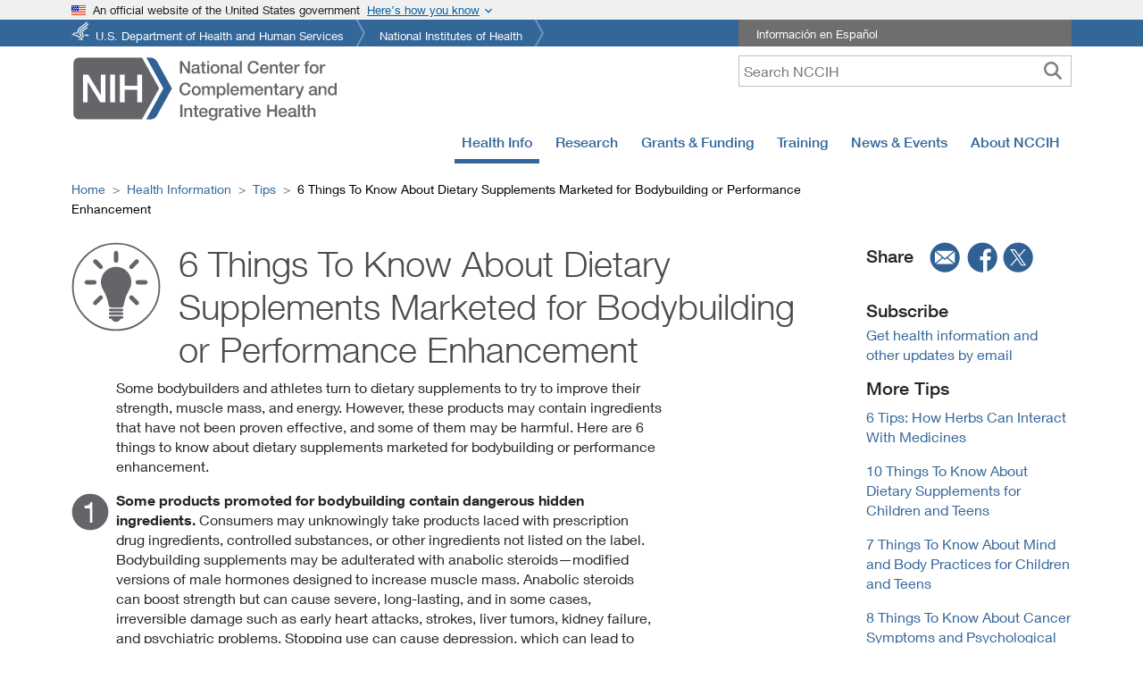

--- FILE ---
content_type: text/html
request_url: https://www.nccih.nih.gov/health/tips/6-things-to-know-about-dietary-supplements-marketed-for-bodybuilding-or-performance-enhancement?nav=govd
body_size: 78859
content:
<!DOCTYPE html><html lang="en"><head><meta charSet="utf-8"/><meta http-equiv="x-ua-compatible" content="ie=edge"/><meta name="viewport" content="width=device-width, initial-scale=1, shrink-to-fit=no"/><meta name="generator" content="Gatsby 5.15.0"/><meta name="description" content="These products may contain ingredients that have not been proven effective or safe. " data-gatsby-head="true"/><meta name="keyword" content="bodybuilding, athletic performance, dietary supplements, safety, DMAA, BMPEA, anabolic steroids, creatine, NCCIH, NIH" data-gatsby-head="true"/><meta property="fb:app_id" content="848747772294057" data-gatsby-head="true"/><meta property="og:site_name" content="NCCIH" data-gatsby-head="true"/><meta property="og:title" content="6 Things To Know About Dietary Supplements for Bodybuilding " data-gatsby-head="true"/><meta property="og:type" content="website" data-gatsby-head="true"/><meta property="og:url" content="https://www.nccih.nih.gov/health/tips/6-things-to-know-about-dietary-supplements-marketed-for-bodybuilding-or-performance-enhancement" data-gatsby-head="true"/><meta property="og:description" content="These products may contain ingredients that have not been proven effective or safe. " data-gatsby-head="true"/><meta property="og:image" content="https://files.nccih.nih.gov/files/Tips.jpeg" data-gatsby-head="true"/><meta property="fb:admins" content="100003533768934" data-gatsby-head="true"/><meta name="twitter:title" content="6 Things To Know About Dietary Supplements for Bodybuilding " data-gatsby-head="true"/><meta name="twitter:description" content="These products may contain ingredients that have not been proven effective or safe. " data-gatsby-head="true"/><meta name="twitter:site" content="@NIH_NCCIH" data-gatsby-head="true"/><meta name="twitter:site:id" content="67324224" data-gatsby-head="true"/><meta name="twitter:url" content="https://www.nccih.nih.gov/health/tips/6-things-to-know-about-dietary-supplements-marketed-for-bodybuilding-or-performance-enhancement" data-gatsby-head="true"/><meta name="twitter:image" content="https://files.nccih.nih.gov/files/Tips.jpeg" data-gatsby-head="true"/><meta name="twitter:card" content="summary_large_image" data-gatsby-head="true"/><meta name="apple-mobile-web-app-title" content="NCCIH" data-gatsby-head="true"/><meta name="application-name" content="NCCIH" data-gatsby-head="true"/><meta name="theme-color" content="#369" data-gatsby-head="true"/><style data-href="/styles.4fb00fa12d699e58633c.css" data-identity="gatsby-global-css">@charset "UTF-8";.Layouthome-module--relativediv--d7394{position:relative}.Layouthome-module--textonhero--5f281{bottom:20px;color:#fff;left:0;margin:0 auto;padding:10px 0;position:absolute;right:0;width:100%;z-index:2}.Layouthome-module--h1overimage--c3953,.Layouthome-module--textoverimage--80a0c{color:#fff;padding-left:20px;width:50%}@media only screen and (max-width:767px){.Layouthome-module--textonhero--5f281{background-color:#20558a;bottom:0;color:#fff;display:block;left:0;margin:0 auto;padding:10px 0;position:relative;right:0;width:100%}.Layouthome-module--h1overimage--c3953{color:#fff;font-size:1.1rem;font-weight:500;padding-left:0;width:100%}.Layouthome-module--textoverimage--80a0c{color:#fff;padding-left:0;width:100%}}@media screen and (max-width:1000px) and (min-width:768px){.Layouthome-module--textonhero--5f281{bottom:0}}.Websitesurvey-module--maindiv--a8748{background-color:#fff;border:7px solid #369;bottom:0;color:#504b4b;max-height:360px;max-width:350px;overflow:visible;position:fixed;right:150px;width:100%;z-index:1050}.Websitesurvey-module--maindiv--a8748 input[type=radio]{border-radius:100%!important}.Websitesurvey-module--surveryRadioLabel--a6e74{font-size:1.25em}.Websitesurvey-module--submitButton--40034{margin-top:-10px!important}.Websitesurvey-module--surveyiframe--5827c{width:auto}.Websitesurvey-module--surveyDiv--d40d9{padding:0 20px!important;width:100%}.Websitesurvey-module--surveyButton--c78bf{background-color:#369!important;border-radius:0!important;bottom:0;color:#fff;margin:30px;position:fixed;right:115px;z-index:1050}.Websitesurvey-module--copy--6860f{clear:both;font-size:.8rem;line-height:18px;padding-bottom:0;padding-top:10px;text-align:left}.Websitesurvey-module--surveyRadioButtons--bab37{display:flex;flex-direction:row;justify-content:space-evenly;width:100%}.Websitesurvey-module--xButton--e1536{background:#fff;border:2px solid #4f4b4b;border-radius:100%;color:#4f4b4b;display:inline-block;font-size:1.75rem;font-weight:700;height:1.75rem;line-height:.5rem;padding:0 0 .25rem;position:absolute;right:10px;text-align:center;text-decoration:none;top:5px;width:1.75rem;z-index:999}.Websitesurvey-module--xButton--e1536:hover{background-color:#cacbcc;border:none}.Websitesurvey-module--surveyDiv--d40d9 .Websitesurvey-module--recaptcha-copy--af7d2{margin-top:0!important}@media only screen and (max-width:767px){.Websitesurvey-module--maindiv--a8748{max-width:300px;right:10px}}footer{margin:20px 0;padding:20px}footer a:hover{text-decoration:underline}.Footer-module--followtext--ed25c{font-size:1.75em;font-weight:400}.Footer-module--contactustext--d4eab{clear:both;font-size:1.75em;font-weight:400;padding:0 0 30px}.Footer-module--followul--13ae7{height:inherit;list-style:none;padding:0 20px 30px 0;position:inherit;top:-10px}.Footer-module--followul--13ae7 li{float:left;width:50%}.Footer-module--footerlinks--c50cc{border:0 solid #ccc;list-style:none;padding:0}.Footer-module--footerlinks--c50cc li{line-height:1.7em;padding:0}.Footer-module--hideonmobile--d5698{display:block}.Footer-module--hideondesktop--ca7e2{display:none!important}@media only screen and (max-width:992px){.Footer-module--followul--13ae7 li{float:unset;width:100%}}@media only screen and (max-width:767px){footer{margin:20px 0;padding:20px 0}.Footer-module--followul--13ae7{padding:20px 0 0}.Footer-module--followul--13ae7 li{float:unset;width:100%}.Footer-module--contactustext--d4eab{clear:both;font-size:1.75em;font-weight:400;padding:10px 0 15px}.Footer-module--hideonmobile--d5698{display:none!important}.Footer-module--hideondesktop--ca7e2{display:block!important}}.Topmenu-module--navbgcolor--dd42a{height:50px;margin:0!important;padding:0!important;z-index:100}.Topmenu-module--megamenuborderdiv--fe640{border:1px solid #ccc;box-shadow:0 20px 20px 0 #ccc;padding:15px}.Topmenu-module--megamenuhomediv--382b1{color:#20558a;font-weight:700;padding:.5rem 2rem;text-align:left}.Topmenu-module--flexdiv--2a452{display:flex}.Topmenu-module--flexdiv--2a452 a{background-color:transparent;border:0;clear:both;display:block;font-weight:400;padding:.25rem 2rem .25rem 0;text-align:inherit;white-space:pre-wrap!important;width:100%}.Topmenu-module--subleftdiv--eb213,.Topmenu-module--submiddlediv--f3575{border-right:1px solid #ddd;flex:1 1;float:left;padding:.25rem .1rem .25rem 2rem;width:33%}.Topmenu-module--subrightdiv--def23{flex:1 1;float:right;padding:.25rem .1rem .25rem 2rem;width:33%}.Topmenu-module--vborderdiv1--a4795{border-right:1px solid #20558a;height:70%;left:30%;position:absolute;width:1px}.Topmenu-module--vborderdiv2--4b432{border-right:1px solid #20558a;height:70%;left:65%;position:absolute;width:1px}.Topmenu-module--menua--ba68e{background-color:transparent;border:0;clear:both;display:block;font-weight:400;padding:.25rem 2rem .25rem 0;text-align:inherit;white-space:pre-wrap!important;width:100%}.Mobiletopmenu-module--hamonright--4f79a{float:unset}.Mobiletopmenu-module--menutext--1c214{font-size:12px}.Mobiletopmenu-module--megamenuhomediv--47ed0 a,.Mobiletopmenu-module--subleftdiv--95649 a{background-color:transparent;border:0;clear:both;display:block;padding:.25rem 2rem .25rem 0;text-align:inherit;white-space:pre-wrap!important;width:100%}.Mobiletopmenu-module--subleftdiv--95649 a{font-weight:400}.Mobiletopmenu-module--searchicon--b7eae{float:right}.Mobiletopmenu-module--searchbuttonnoborder--b2bb2{border-right:0!important;padding:.25rem .55rem!important}.Mobiletopmenu-module--searchformhidden--adfcc{background-color:#63656a;border-bottom:1px solid #fff;color:#fff;padding:5px;position:relative;right:0;width:100%;z-index:99}.Mobiletopmenu-module--show--dcc2b{display:block}.Mobiletopmenu-module--hide--ae587,.Mobiletopmenu-module--hidelabel--3f2c7{display:none}.Mobiletopmenu-module--searchformhidden--adfcc input{-webkit-appearance:none;border:1px solid #fff;border-radius:0!important;font-size:16px;height:35px;margin:5px;outline:none;padding:0 35px 0 5px;width:97%}.Mobiletopmenu-module--searchbutton--1c3ce{background-color:#fff;border:none;font-size:20px;margin:15px;position:absolute;right:5px;top:2px}.Mobiletopmenu-module--mainlogodiv--ef032{float:left}.Mobiletopmenu-module--mainlogo--4bb6b{float:left;width:183px}.Mobiletopmenu-module--brandanchar--26669{margin-right:0;min-width:190px}.Mobiletopmenu-module--megamenuhomediv--47ed0{color:#20558a;font-weight:700;padding-top:10px}@media only screen and (max-width:321px){.Mobiletopmenu-module--brandanchar--26669{min-width:175px}.Mobiletopmenu-module--mainlogo--4bb6b{width:175px}.Mobiletopmenu-module--navbar-brand--565ef{margin-right:0!important}.Mobiletopmenu-module--searchbuttonnoborder--b2bb2{padding:.1rem .25rem!important}}.Blueheader-module--bluebgcolor--66ff2{background-color:#369;margin-bottom:10px}.Blueheader-module--topul--211a7{font-size:.8rem;list-style-image:none;list-style-type:none;margin:0 auto;overflow:hidden;padding:0;position:relative}.Blueheader-module--topul--211a7 li{background:transparent url([data-uri]) no-repeat 100% 0;float:left;height:30px;margin:0 10px 0 0;padding:0 18px 0 0}.Blueheader-module--topul--211a7 li a{color:#fff;display:block;height:23px;padding:7px 6px 0;text-decoration:none}.Blueheader-module--topul--211a7 li.Blueheader-module--hhs--75dbf a{background:transparent url([data-uri]) no-repeat 0 2px;padding-left:27px}.Blueheader-module--toprighttext--26d05{background-color:#6e6e6e;color:#fff;font-size:.8rem;list-style-image:none;list-style-type:none;margin:0 auto;overflow:hidden;padding:0;position:relative}.Blueheader-module--whitefont--cc08c{color:#fff;padding-left:20px;vertical-align:-webkit-baseline-middle}.Blueheader-module--whitefont--cc08c:hover{color:#fff;text-decoration:underline}@media only screen and (max-width:1000px){.Blueheader-module--hideonMt--65c6a{display:none!important}}@media print{.Blueheader-module--hideondesktop--23e8f,.Blueheader-module--hideonmobile--7ff1d,.Blueheader-module--searchbox--4a0f6,.Blueheader-module--toprighttext--26d05{display:none}.Blueheader-module--topul--211a7 li a{color:#000;display:block;float:left;font-size:12pt;padding:0;width:400px}.Blueheader-module--topul--211a7 li{clear:left;float:left;height:20px}.Blueheader-module--topul--211a7 li.Blueheader-module--hhs--75dbf a{padding:0}}.Govtshutdown-module--fluidbgcolor--77f5b{background-color:#be2c2c}.Govtshutdown-module--fluidbgcolor2--1ff55{background-color:#64666a}.Govtshutdown-module--bgcolor--3e836{color:#fff}.Govtshutdown-module--announcement--0f29b,.Govtshutdown-module--announcementh2--f0eb4{color:#fff;font-size:110%;font-weight:400;margin-bottom:0;padding:5px 0}.Govtshutdown-module--bgcolor--3e836 a,.Govtshutdown-module--bgcolor--3e836 a:hover{color:#fff;padding-top:10px;text-decoration:underline}@media only screen and (max-width:1000px){body{margin-top:0!important;padding-top:0!important}}@media print{.Govtshutdown-module--fluidbgcolor--77f5b{display:none}}.Header-module--hideonmobile--9401c{display:block}.Header-module--hideondesktop--c85c5{display:none!important}.Header-module--mobilemenu--c0997{float:right}.Header-module--nccihlogo--d87ec{float:left}.Header-module--hidelabel--8b35a{display:none}.Header-module--tagline--facda{color:#565656;font-size:.9em;font-style:italic;font-weight:400;padding:15px 0 0}.Header-module--spanishlink--bc3de{padding:10px 5px 5px}.Header-module--searchbox--92bb5{padding-right:0!important;text-align:right!important}.Header-module--searchbox--92bb5 input{-webkit-appearance:none;border:1px solid #bfbfbf;height:35px;padding:0 35px 0 5px;width:50%}.Header-module--searchbutton--8fd00{background-color:#fff;border:none;font-size:20px;height:30px;position:absolute;right:5px;top:2px}.Header-module--mobilemenuright--403c7{display:none!important}.Header-module--error--76889{color:red}@media only screen and (max-width:767px){.Header-module--nccihlogo--d87ec{width:50%!important}.Header-module--mobilemenu--c0997{float:right!important;width:50%!important}.Header-module--mainlogo--7934f{width:100%}.Header-module--hideon_m_t--bb967,.Header-module--hideonmobile--9401c,.Header-module--spanishlink--bc3de{display:none!important}.Header-module--searchbox--92bb5{padding:20px 10px 10px}.Header-module--searchbox--92bb5 input{width:100%}.Header-module--searchbutton--8fd00{position:absolute;right:5px;top:22px}.Header-module--mobilemenuright--403c7{display:block!important;float:right;width:100%}.Header-module--hideondesktop--c85c5{display:block!important;padding:0!important}}@media screen and (max-width:1000px) and (min-width:768px){.Header-module--hideon_m_t--bb967{display:none!important}}@media (max-width:767.98px){.Header-module--mainlogo--7934f{height:45px;width:183px}}@media (max-width:991.98px){.Header-module--mainlogo--7934f{height:56px;width:228px}}@media (min-width:1023.98px){.Header-module--mainlogo--7934f{height:74px;width:300px}}@media print{.Header-module--hideondesktop--c85c5,.Header-module--hideonmobile--9401c,.Header-module--searchbox--92bb5,.Header-module--toprighttext--d31a6{display:none}.Header-module--nccihlogo--d87ec{display:block;height:160px;padding-top:60px!important}}.Leftsidebardynamic-module--maindivleft--1434f{padding:10px 30px 10px 0}.Leftsidebardynamic-module--lmheading--93b32{font-size:1.2rem;font-weight:500;line-height:1.6rem;margin-bottom:0;padding-bottom:10px}.Leftsidebardynamic-module--lmheading--93b32 a{color:inherit;text-decoration:none}.Leftsidebardynamic-module--lmheading--93b32 a:hover{background-color:#fff!important;text-decoration:none}.Leftsidebardynamic-module--sidebarCard--84438{background-color:#f0f0f0;margin-bottom:1em;margin-right:20px;margin-top:30px;padding:1em}.Leftsidebardynamic-module--sidebarTitle--d410d{font-size:1.25rem;font-weight:500;line-height:1.2;margin-bottom:1rem;margin-top:0}.Leftsidebardynamic-module--pdfList--630e5{list-style:none;margin-bottom:0!important;padding-left:10px}.Leftsidebardynamic-module--pdfIcon--ac5fc:before{background-image:url([data-uri]);background-size:20px 20px;content:"";display:inline-block;height:20px;margin-right:10px;width:20px}.Leftsidebardynamic-module--pdfList--630e5 li a{display:inline-block;vertical-align:top}@media only screen and (max-width:767px){.Leftsidebardynamic-module--maindivleft--1434f{padding:10px 0}}@font-face{font-family:Neue Helvetica W01_n2;src:url(/static/50d35bbc-dfd4-48f1-af16-cf058f69421d-065f0ffde8a77969d5df137df625f258.woff) format("woff")}@font-face{font-display:swap;font-family:Neue Helvetica W01;font-style:normal;font-weight:200;src:url(/static/aff68211-86bb-476d-882e-f7a3face144c-f9a56af8d00e892c84b4eb24b55c23f9.woff2) format("woff2"),url(/static/50d35bbc-dfd4-48f1-af16-cf058f69421d-065f0ffde8a77969d5df137df625f258.woff) format("woff"),url(/static/278bef59-6be1-4800-b5ac-1f769ab47430-3f6a3083cf113c8e074dc7d3be5131fd.ttf) format("truetype"),url(/static/2e309b1b-08b8-477f-bc9e-7067cf0af0b3-f72eb96d3fd4cff5d036ff3d528367d2.svg#2e309b1b-08b8-477f-bc9e-7067cf0af0b3) format("svg"),url(/static/56be84de-9d60-4089-8df0-0ea6ec786b84-1e1637e1ca8d5d04389d8eb8359d3ee7.eot?#iefix) format("eot")}@font-face{font-family:Neue Helvetica W01_i2;src:url(/static/b6d63cb7-64b5-4d39-beaf-a8d9fe5eb1df-2d2546c8aeb1052561d8f32d297d1442.woff) format("woff")}@font-face{font-display:swap;font-family:Neue Helvetica W01;font-style:italic;font-weight:200;src:url(/static/259bda14-7f43-47ac-b7ac-2baa71dbc05f-b839abd003a453042dcdf6e28da38ed3.woff2) format("woff2"),url(/static/b6d63cb7-64b5-4d39-beaf-a8d9fe5eb1df-2d2546c8aeb1052561d8f32d297d1442.woff) format("woff"),url(/static/284ad777-0022-42a3-9197-c449457c670a-a33b44064933757071eb9ea45e5c748b.ttf) format("truetype"),url(/static/202b6353-ffff-45b1-9a1a-89497323d7ed-9cce89b050621f0bf475b3ef2f85ad08.svg#202b6353-ffff-45b1-9a1a-89497323d7ed) format("svg"),url(/static/1cc063b6-7e7b-4880-9905-0d3d4f9c7c7d-a523b794c9059bd4213cd5d9d9976934.eot?#iefix) format("eot")}@font-face{font-family:Neue Helvetica W01_n3;src:url(/static/530dee22-e3c1-4e9f-bf62-c31d510d9656-12b3f8cb0ad9b64d57e6fe06b18f6dd3.woff) format("woff")}@font-face{font-display:swap;font-family:Neue Helvetica W01;font-style:normal;font-weight:300;src:url(/static/5a13f7d1-b615-418e-bc3a-525001b9a671-c8d97933ec82ec581386f144277bca43.woff2) format("woff2"),url(/static/530dee22-e3c1-4e9f-bf62-c31d510d9656-12b3f8cb0ad9b64d57e6fe06b18f6dd3.woff) format("woff"),url(/static/688ab72b-4deb-4e15-a088-89166978d469-719dff214225cd750c2d616787f4c571.ttf) format("truetype"),url(/static/7816f72f-f47e-4715-8cd7-960e3723846a-4e8eaf015df871937e52b8b15120c5b6.svg#7816f72f-f47e-4715-8cd7-960e3723846a) format("svg"),url(/static/ae1656aa-5f8f-4905-aed0-93e667bd6e4a-9d2699f822215f0de1932e8aea7a473c.eot?#iefix) format("eot")}@font-face{font-family:Neue Helvetica W01_i3;src:url(/static/8e9ee02b-f337-4f13-ad6c-969d6d6536c8-3cbfb7998b51cbb5a25cb2e64770555b.woff) format("woff")}@font-face{font-display:swap;font-family:Neue Helvetica W01;font-style:italic;font-weight:300;src:url(/static/09f28057-e848-49b3-94bf-bfaefff51b64-19f97e605738129babad433f33b3a1de.woff2) format("woff2"),url(/static/8e9ee02b-f337-4f13-ad6c-969d6d6536c8-3cbfb7998b51cbb5a25cb2e64770555b.woff) format("woff"),url(/static/beddbbc6-203e-4f36-8960-3f5ca22af567-5904744dc599e5040752b830b6bd3ba2.ttf) format("truetype"),url(/static/af177436-d9e8-44e8-9c9c-ef2d945f20a3-664dd6cb3a7a16653ea943258b89bac9.svg#af177436-d9e8-44e8-9c9c-ef2d945f20a3) format("svg"),url(/static/a4f9f319-dec9-4afc-8b50-e18cc1b61cb4-166df50d2464475732c8123805c90ebf.eot?#iefix) format("eot")}@font-face{font-family:Neue_Helvetica_W01_n4;src:url(/static/bcf54343-d033-41ee-bbd7-2b77df3fe7ba-30a18264dd778216921675fd34f2a9da.woff) format("woff")}@font-face{font-display:swap;font-family:Neue Helvetica W01;font-style:normal;font-weight:400;src:url(/static/b0868b4c-234e-47d3-bc59-41ab9de3c0db-82e2292bb7a063c1156d3daad907b382.woff2) format("woff2"),url(/static/bcf54343-d033-41ee-bbd7-2b77df3fe7ba-30a18264dd778216921675fd34f2a9da.woff) format("woff"),url(/static/b0ffdcf0-26da-47fd-8485-20e4a40d4b7d-e272413fcf0f2ef829fcfd6ed72ad284.ttf) format("truetype"),url(/static/da09f1f1-062a-45af-86e1-2bbdb3dd94f9-4d04dfb3a9aae62007ae8ed0103572b3.svg#da09f1f1-062a-45af-86e1-2bbdb3dd94f9) format("svg"),url(/static/b7693a83-b861-4aa6-85e0-9ecf676bc4d6-324ca0fe091c92f4ac1d5cefca5d3ec1.eot?#iefix) format("eot")}@font-face{font-family:Neue Helvetica W01_i4;src:url(/static/2c056da8-4920-4e20-8c69-8a6b315458a9-97556496d684b4b75c57bd3c702b805a.woff) format("woff")}@font-face{font-display:swap;font-family:Neue Helvetica W01;font-style:italic;font-weight:400;src:url(/static/462d508d-efc7-478f-b84e-288eeb69a160-25ea4f63d2f885a16a43ab284a53ae06.woff2) format("woff2"),url(/static/2c056da8-4920-4e20-8c69-8a6b315458a9-97556496d684b4b75c57bd3c702b805a.woff) format("woff"),url(/static/2381d918-136d-444f-8391-db0cba6da388-339fb99f00435702c892df93acab4e4b.ttf) format("truetype"),url(/static/d0697971-6f58-4597-942e-8beabd1adc87-9f0964c7f5f5aa04baf668991e68c565.svg#d0697971-6f58-4597-942e-8beabd1adc87) format("svg"),url(/static/58a5cbff-d570-4c18-a5e3-60868dc07ae8-6bcec8efe9669058d7f19c29b7043cf3.eot?#iefix) format("eot")}@font-face{font-family:Neue Helvetica W01_n5;src:url(/static/60be5c39-863e-40cb-9434-6ebafb62ab2b-bef53a64a2b203cd3178688d47084baf.woff) format("woff")}@font-face{font-display:swap;font-family:Neue Helvetica W01;font-style:normal;font-weight:500;src:url(/static/3600b37f-2bf1-45f3-be3a-03365f16d9cb-f90b4388f1f4b25f614d7a95819486bf.woff2) format("woff2"),url(/static/60be5c39-863e-40cb-9434-6ebafb62ab2b-bef53a64a2b203cd3178688d47084baf.woff) format("woff"),url(/static/4c6503c9-859b-4d3b-a1d5-2d42e1222415-f25138ee279b98e25346b598c2dd0808.ttf) format("truetype"),url(/static/36c182c6-ef98-4021-9b0d-d63122c2bbf5-704e5e351ad14df4b09073b02e5803dd.svg#36c182c6-ef98-4021-9b0d-d63122c2bbf5) format("svg"),url(/static/07fe0fec-b63f-4963-8ee1-535528b67fdb-24ed765dea7902733c2102c55103ae64.eot?#iefix) format("eot")}@font-face{font-family:Neue Helvetica W01_i5;src:url(/static/5f0efe11-b07a-49fc-ab86-7af6152fa368-5899bdb41c1eb18d31c419abfffd65c3.woff) format("woff")}@font-face{font-display:swap;font-family:Neue Helvetica W01;font-style:italic;font-weight:500;src:url(/static/9a31d352-a4be-4540-a6f2-f4ea3ea77d94-e00157f5ed4cad46499d4c9a7fd64d3b.woff2) format("woff2"),url(/static/5f0efe11-b07a-49fc-ab86-7af6152fa368-5899bdb41c1eb18d31c419abfffd65c3.woff) format("woff"),url(/static/fea58e5b-b0a7-43f7-8928-fc0639365852-91eaa28ab84753f199cc7969abab6001.ttf) format("truetype"),url(/static/398e1bb8-f2eb-41d5-b3b6-b9a889b52ee7-725f182dba6392bc4e48ea89d3db95ca.svg#398e1bb8-f2eb-41d5-b3b6-b9a889b52ee7) format("svg"),url(/static/71c74bc5-e7c8-48ad-9b03-43f3e6760e4e-803418ae7127cada2fdd0a1972138142.eot?#iefix) format("eot")}@font-face{font-family:Neue Helvetica W01_n7;src:url(/static/14ff6081-326d-4dae-b778-d7afa66166fc-5751d2b65165d3437a9995bd1418ac51.woff) format("woff")}@font-face{font-display:swap;font-family:Neue Helvetica W01;font-style:normal;font-weight:600;src:url(/static/3b303641-706e-4221-94c4-4fb491f4f8ef-912fd95cd1e386be38ddca017559cca5.woff2) format("woff2"),url(/static/14ff6081-326d-4dae-b778-d7afa66166fc-5751d2b65165d3437a9995bd1418ac51.woff) format("woff"),url(/static/8fda1e47-19be-46c7-8d83-8d4fb35572f0-2db881bb259abe08f35cce83733ed3e3.ttf) format("truetype"),url(/static/f751c8ae-1057-46d9-8d74-62592e002568-8d0d6d35e20c4b5e0cdafd3225f0e6d5.svg#f751c8ae-1057-46d9-8d74-62592e002568) format("svg"),url(/static/c07fef9e-a934-42d7-92ad-69205f2b8a00-fe200ade0d98479b8173399396173bef.eot?#iefix) format("eot")}@font-face{font-display:swap;font-family:Neue Helvetica W01;font-style:italic;font-weight:600;src:url(/static/d73c0f40-68f5-479e-9170-34a47382ed7a-5213a4d4be3962384707f366f7bb6989.woff2) format("woff2"),url(/static/628a0837-f9e0-4b32-83c4-d99689b9da93-32c648a7aa803184f947d738b4525dc4.woff) format("woff"),url(/static/4d9ecce0-f253-49fd-8623-b0f896b12794-9d5448810e1b63aecf5cd6e726668d1c.ttf) format("truetype"),url(/static/dcdd4c31-466f-43f5-85c9-9bcdcd814139-bfe802e0a29ac1ceaf7fc5b859ef0e94.svg#dcdd4c31-466f-43f5-85c9-9bcdcd814139) format("svg"),url(/static/9eb382e7-b9a0-4ec0-86b3-7a690b9e127b-d64dcf066e6ac6fca3e27c4b5e06a79e.eot?#iefix) format("eot")}@font-face{font-display:swap;font-family:Neue Helvetica W01;font-style:normal;font-weight:700;src:url(/static/3b303641-706e-4221-94c4-4fb491f4f8ef-912fd95cd1e386be38ddca017559cca5.woff2) format("woff2"),url(/static/14ff6081-326d-4dae-b778-d7afa66166fc-5751d2b65165d3437a9995bd1418ac51.woff) format("woff"),url(/static/8fda1e47-19be-46c7-8d83-8d4fb35572f0-2db881bb259abe08f35cce83733ed3e3.ttf) format("truetype"),url(/static/f751c8ae-1057-46d9-8d74-62592e002568-8d0d6d35e20c4b5e0cdafd3225f0e6d5.svg#f751c8ae-1057-46d9-8d74-62592e002568) format("svg"),url(/static/c07fef9e-a934-42d7-92ad-69205f2b8a00-fe200ade0d98479b8173399396173bef.eot?#iefix) format("eot")}@font-face{font-family:Neue Helvetica W01_i7;src:url(/static/628a0837-f9e0-4b32-83c4-d99689b9da93-32c648a7aa803184f947d738b4525dc4.woff) format("woff")}@font-face{font-display:swap;font-family:Neue Helvetica W01;font-style:italic;font-weight:700;src:url(/static/d73c0f40-68f5-479e-9170-34a47382ed7a-5213a4d4be3962384707f366f7bb6989.woff2) format("woff2"),url(/static/628a0837-f9e0-4b32-83c4-d99689b9da93-32c648a7aa803184f947d738b4525dc4.woff) format("woff"),url(/static/4d9ecce0-f253-49fd-8623-b0f896b12794-9d5448810e1b63aecf5cd6e726668d1c.ttf) format("truetype"),url(/static/dcdd4c31-466f-43f5-85c9-9bcdcd814139-bfe802e0a29ac1ceaf7fc5b859ef0e94.svg#dcdd4c31-466f-43f5-85c9-9bcdcd814139) format("svg"),url(/static/9eb382e7-b9a0-4ec0-86b3-7a690b9e127b-d64dcf066e6ac6fca3e27c4b5e06a79e.eot?#iefix) format("eot")}.Customtable-module--customtd--9a45b{padding:10px;vertical-align:text-top}.Customtable-module--customth--f5f9b{cursor:pointer;white-space:nowrap}.Customtable-module--eventtable--f8c2a td,.Customtable-module--eventtable--f8c2a th{word-break:unset}.Customtable-module--eventtable--f8c2a{min-width:500px}.Customtable-module--sortableButton--3ab7c{height:2rem;margin-left:10px;width:2rem}.Customtable-module--sortableButton--3ab7c,.Customtable-module--sortbutton--69177{-moz-osx-font-smoothing:auto;-webkit-font-smoothing:subpixel-antialiased;background-color:transparent;background-position:50%;background-size:1.5rem;border:0;border-radius:0;box-shadow:none;cursor:pointer;display:inline-block;font-weight:400;padding:0;text-align:center;text-decoration:none}.Customtable-module--sortbutton--69177{height:1rem;margin-left:0!important;width:1rem}.Customtable-module--sortableButton--3ab7c:focus{outline:0}.Customtable-module--sortIcon--ce6e9{fill:#bbb;height:1.5rem;vertical-align:middle;width:1.5rem}@media only screen and (max-width:767px){.Customtable-module--customtd--9a45b{padding:5px}}.Searchfoa-module--filterborder--613bc{border:1px solid #369}.Searchfoa-module--filters--17982{background-color:#f9f9f9;padding:15px!important}.Searchfoa-module--ml30--53d34{margin-left:30px!important}.Searchfoa-module--underline--135c4{cursor:pointer;white-space:nowrap}.Searchfoa-module--dropdownHeading--85b50{background-color:#d3d3d3;height:30px;padding:5px 0 0 10px}.Searchfoa-module--expired--81679,.Searchfoa-module--expired--81679 a{color:#c60e3b}.Searchfoa-module--info--b6945{height:13px;margin-left:5px;width:20px}.Searchfoa-module--noStyleSelect--63cef{-webkit-appearance:none!important;background-image:url("data:image/svg+xml;utf8,<svg version='1.1' xmlns='http://www.w3.org/2000/svg' xmlns:xlink='http://www.w3.org/1999/xlink' width='24' height='24' viewBox='0 0 24 24'><path fill='%23444' d='M7.406 7.828l4.594 4.594 4.594-4.594 1.406 1.406-6 6-6-6z'></path></svg>")!important;background-position:100% 50%!important;background-repeat:no-repeat!important;-webkit-border-radius:0!important}.Searchfoa-module--expiredCheck--990bb{margin-top:10px}@media only screen and (max-width:767px){.Searchfoa-module--ml30--53d34{margin-left:0!important}.Searchfoa-module--expiredCheck--990bb{margin-top:0}}.usa-banner{background-color:#f0f0f0;font-size:1.06rem;line-height:1.5}.usa-banner .grid-row{display:flex!important;flex-wrap:wrap!important}.usa-accordion,.usa-banner .usa-accordion{font-size:1.06rem;line-height:1.5}.usa-accordion{color:#1b1b1b;list-style-type:none;margin:0;padding:0;width:100%}.usa-accordion__content>:last-child{margin-bottom:0}.usa-accordion__content>:first-child{margin-top:0}.usa-banner__header{font-size:.8rem;font-weight:400;min-height:3rem;padding-bottom:.5rem;padding-top:.5rem;position:relative}.usa-banner__inner{align-items:flex-start;display:flex;flex-wrap:wrap;margin-left:auto;margin-right:auto;max-width:none!important;max-width:64rem;padding-left:0;padding-right:0}.grid-col-auto,.grid-col-fill{width:auto!important}.usa-banner__header-flag{float:left;margin-right:.5rem;width:1rem}.grid-col-fill{flex:1 1;min-width:1px}.usa-banner__header-text{font-size:.8rem;line-height:1.1;margin-bottom:0;margin-top:0}.usa-banner__button[aria-expanded=false],.usa-banner__button[aria-expanded=true]{background-image:none}.usa-banner__button-text{left:-999em;position:absolute;right:auto;text-decoration:underline}.usa-banner__content{background-color:transparent;font-size:1rem;margin-left:auto;margin-right:auto;max-width:none!important;max-width:64rem;overflow:hidden;padding:.25rem 1rem 1rem .5rem;width:100%}.grid-col-auto,.grid-col-fill{flex:0 1 auto;max-width:100%;width:auto}.grid-row.grid-gap-lg>*{padding-left:.75rem;padding-right:.75rem}[class*=grid-col]{box-sizing:border-box;position:relative;width:100%}.usa-banner__guidance{align-items:flex-start;display:flex;max-width:64ex;padding-top:1rem}.usa-media-block__img{flex-shrink:0;margin-right:.5rem}.usa-banner__icon{width:2.5rem}.b-bg.is-b-loading,.b-error,.b-loaded{opacity:1}.b-lazy,.b-responsive{display:block;height:auto;min-height:1px}.usa-banner img{border:none;max-width:100%}.usa-media-block__body{flex:1 1}.usa-banner__content p:first-child{margin:0}.usa-banner__button{background-color:transparent;border:0;border-radius:0;bottom:0;box-shadow:none;color:#005ea2;display:block;font-size:.8rem;font-weight:400;height:auto;left:0;line-height:1.1;margin:0;padding:0;position:absolute;text-align:left;text-decoration:none;top:0;vertical-align:baseline;width:auto}.usa-banner .grid-row.grid-gap-lg{margin-left:-.75rem;margin-right:-.75rem}.usa-accordion--bordered .usa-accordion__content{padding-bottom:1.5rem;padding-left:1rem;padding-top:1.5rem}.usa-banner__lock-image{height:1.5ex;width:1.21875ex}.usa-banner__header--expanded{padding-right:3.5rem}.usa-banner__header--expanded .usa-banner__inner{margin-left:0}.usa-banner__header--expanded .usa-banner__header-action{display:none}.usa-banner__header-action{color:#005ea2;line-height:1.1;margin-bottom:0;margin-top:2px;text-decoration:underline}.usa-banner__header-action:after{background:0 0;background-color:#005ea2;content:"";display:inline-block;height:1rem;margin-left:auto;-webkit-mask-image:url([data-uri]),linear-gradient(transparent,transparent);mask-image:url([data-uri]),linear-gradient(transparent,transparent);-webkit-mask-position:center center;mask-position:center center;-webkit-mask-repeat:no-repeat;mask-repeat:no-repeat;-webkit-mask-size:1rem 1rem;mask-size:1rem 1rem;vertical-align:middle;width:1rem}@media (min-width:64em){.usa-banner__inner{padding-left:0;padding-right:2rem}}@media (min-width:40em){.usa-banner__header{min-height:0;padding-bottom:.25rem;padding-top:.25rem}.usa-banner__content{padding-bottom:1.5rem;padding-top:1.5rem}.usa-banner__guidance{padding-top:0}.tablet\:grid-col-auto{flex:0 1 auto;max-width:100%;width:auto}.usa-banner__header-action{display:none}.usa-banner__button-text{display:inline;position:static}.usa-banner__inner{align-items:center}.usa-banner__button:after,.usa-banner__button:hover:after{position:absolute}.usa-banner__button{bottom:auto;color:#005ea2;display:inline;left:auto;margin-left:.5rem;position:relative;right:auto;top:auto}.usa-banner__button:after{content:"";display:inline-block;height:1rem;margin-left:2px;vertical-align:middle;width:1rem}.tablet\:grid-col-6,.tablet\:grid-col-7{flex:0 1 auto!important;width:50%!important}.usa-banner__button[aria-expanded=true]:after{-webkit-mask-image:url([data-uri]),linear-gradient(transparent,transparent);mask-image:url([data-uri]),linear-gradient(transparent,transparent)}.usa-banner__button[aria-expanded=false]:after,.usa-banner__button[aria-expanded=true]:after{background:0 0;background-color:#005ea2;-webkit-mask-position:center center;mask-position:center center;-webkit-mask-repeat:no-repeat;mask-repeat:no-repeat;-webkit-mask-size:1rem 1rem;mask-size:1rem 1rem}.usa-banner__button[aria-expanded=false]:after{-webkit-mask-image:url([data-uri]),linear-gradient(transparent,transparent);mask-image:url([data-uri]),linear-gradient(transparent,transparent)}}@media (max-width:39.99em){.usa-banner__button{width:100%}.usa-banner__button[aria-expanded=true]:after{bottom:0;position:absolute;right:0;top:0}.usa-banner__button[aria-expanded=true]:before{background-color:#e6e6e6;bottom:0;content:"";display:block;height:3rem;position:absolute;right:0;top:0;width:3rem}.usa-banner__button[aria-expanded=true]:after{background-position:50%;background-repeat:no-repeat;background-size:1.5rem 1.5rem;background:0 0;background-color:#005ea2;content:"";display:inline-block;height:3rem;margin-left:0;-webkit-mask-image:url([data-uri]),linear-gradient(transparent,transparent);mask-image:url([data-uri]),linear-gradient(transparent,transparent);-webkit-mask-position:center center;mask-position:center center;-webkit-mask-repeat:no-repeat;mask-repeat:no-repeat;-webkit-mask-size:1.5rem 1.5rem;mask-size:1.5rem 1.5rem;vertical-align:middle;width:3rem}}.Healthinformation-module--hirow1--b7ca1{padding:10px 0 15px 10px}.Healthinformation-module--hirow2--1a366{padding:15px 0 20px 10px}.Healthinformation-module--hiicon--49d94{float:left;height:auto;max-width:90px;padding-right:20px;width:100%}.Healthinformation-module--hilinks--8b53f{display:flex;font-size:20px;padding-right:20px!important;vertical-align:middle}.Healthinformation-module--hilinks--8b53f>div>div{align-self:center;justify-content:center;margin-bottom:0}.Healthinformation-module--healthinformation--8c41e a,.Healthinformation-module--healthinformation--8c41e h2{text-decoration:none!important}@media screen and (max-width:1000px) and (min-width:768px){.Healthinformation-module--hiicon--49d94{padding-right:5px}}@media only screen and (max-width:767px){.Healthinformation-module--hirow1--b7ca1{padding:10px 0 0 10px}.Healthinformation-module--hirow2--1a366{padding:0 0 20px 10px}.Healthinformation-module--hilinks--8b53f{padding-bottom:15px}.Healthinformation-module--healthinformation--8c41e{padding-top:20px}}.Mobilehealthinformation-module--hirow1--bd6e0{padding:10px 0 15px 10px}.Mobilehealthinformation-module--hirow2--05810{padding:15px 0 20px 10px}.Mobilehealthinformation-module--hiicon--cdf46{float:left;height:50px;padding-right:20px;width:70px}.Mobilehealthinformation-module--hilinks--b0afb{font-size:20px;vertical-align:middle}.Mobilehealthinformation-module--hilinks--b0afb p{padding:15px 0}.Mobilehealthinformation-module--hilinks--b0afb a{text-decoration:none}.Mobilehealthinformation-module--morebtn--209bc{background-color:#fff;border:none;color:#369;cursor:pointer;float:right;outline:none;padding:0 20px 0 0;text-decoration:underline}@media only screen and (max-width:767px){.Mobilehealthinformation-module--hirow1--bd6e0{padding:10px 0 0 10px}.Mobilehealthinformation-module--hirow2--05810{padding:0 0 20px 10px}.Mobilehealthinformation-module--hilinks--b0afb{padding-bottom:15px}.Mobilehealthinformation-module--healthinformation--40195{padding-top:0}}.ResearchhighlightsCol-module--firstcol--65a10,.ResearchhighlightsCol-module--secondcol--d63a3,.ResearchhighlightsCol-module--thirdcol--cf301{padding-bottom:10px;padding-top:10px}.ResearchhighlightsCol-module--lastcol--121ac{padding-bottom:10px;padding-right:0;padding-top:10px}.ResearchhighlightsCol-module--rhimg--91c08{border:0;padding-right:20px}.ResearchhighlightsCol-module--rhtitle--bb067{padding:10px 20px 10px 0}.ResearchhighlightsCol-module--researchhighlights--f6567 a,.ResearchhighlightsCol-module--researchhighlights--f6567 h2{text-decoration:none!important}@media only screen and (max-width:767px){.ResearchhighlightsCol-module--firstcol--65a10,.ResearchhighlightsCol-module--lastcol--121ac,.ResearchhighlightsCol-module--secondcol--d63a3,.ResearchhighlightsCol-module--thirdcol--cf301{padding-bottom:10px;padding-top:10px}.ResearchhighlightsCol-module--rhtitle--bb067{padding:10px 0}.ResearchhighlightsCol-module--rhimg--91c08{border:0;padding-right:0}}@media only screen and (max-width:767px) and (orientation:landscape){.ResearchhighlightsCol-module--firstcol--65a10{padding:10px 10px 10px 0!important}.ResearchhighlightsCol-module--secondcol--d63a3{padding:10px 0 10px 10px!important}.ResearchhighlightsCol-module--thirdcol--cf301{padding:10px 10px 10px 0!important}.ResearchhighlightsCol-module--lastcol--121ac{padding:10px 0 10px 10px!important}}.Research-module--researchcol1--fdbbb,.Research-module--researchcol2--765c4{border:1px solid #ccc;height:48%;padding:20px!important;width:100%}.Research-module--onlymargin--5e1d9{height:4%}@media only screen and (max-width:767px){.Research-module--researchcol1--fdbbb,.Research-module--researchcol2--765c4{height:auto;margin-bottom:20px;width:100%}}.News-module--newsblock--1a242{clear:both}.News-module--newsblock--1a242 a:hover{text-decoration:underline}.News-module--newsrow--e2d53{width:100%}@media only screen and (max-width:767px){.News-module--newsrow--e2d53{width:100%}}.Blogposts-module--blogpostsblock--db0ea{clear:both;padding-left:5%}.Blogposts-module--blogpostsblock--db0ea a:hover{text-decoration:underline}.Blogposts-module--blogpostsrow--f3462{width:100%}@media only screen and (max-width:767px){.Blogposts-module--blogpostsblock--db0ea{clear:both;padding-left:0}.Blogposts-module--blogpostsrow--f3462{width:100%}}.index-module--hideonmobile--e1cb1{display:block}th#index-module--authorName--0068f{background-color:#c60e3b!important;font-size:50px}.index-module--hideondesktop--fdcac{display:none!important}.index-module--tablemargin--8d21a{margin-top:30px!important}.index-module--ml30--c8666{margin-left:30px!important}.index-module--filterborder--d8291{border:1px solid #369}.index-module--filters--753c8{background-color:#f9f9f9;padding:15px!important}.index-module--underline--03cf6{cursor:pointer;white-space:nowrap}.index-module--dropdownHeading--8efba{background-color:#d3d3d3;height:30px;padding:5px 0 0 10px}.index-module--expired--168cc,.index-module--expired--168cc a{color:#c60e3b}.index-module--info--17b3d{height:15px;margin-left:5px;width:15px}.index-module--noStyleSelect--c1456{-webkit-appearance:none!important;background-image:url("data:image/svg+xml;utf8,<svg version='1.1' xmlns='http://www.w3.org/2000/svg' xmlns:xlink='http://www.w3.org/1999/xlink' width='24' height='24' viewBox='0 0 24 24'><path fill='%23444' d='M7.406 7.828l4.594 4.594 4.594-4.594 1.406 1.406-6 6-6-6z'></path></svg>")!important;background-position:100% 50%!important;background-repeat:no-repeat!important;-webkit-border-radius:0!important}.index-module--expiredCheck--cd883{margin-top:10px}@media only screen and (max-width:767px){.index-module--hideonmobile--e1cb1{display:none!important}.index-module--hideondesktop--fdcac{display:block!important;padding:0!important}.index-module--ml30--c8666{margin-left:0!important;margin-top:20px!important}.index-module--expiredCheck--cd883{margin-top:0}}.Spotlightdirdata-module--spotlightdata--6284e{margin-bottom:15px;padding:0;width:100%}.Spotlightdirdata-module--image--e4435{float:left;padding-right:15px;width:100%}@media only screen and (max-width:767px){.Spotlightdirdata-module--spotlightdata--6284e{padding:0}}.Breadcrumb-module--customul--9cebe{display:block;font-size:14px;list-style:none;margin:0 22% 0 0;padding:0 0 10px}.Breadcrumb-module--customul--9cebe li{display:inline-block;padding:0}.Breadcrumb-module--customul--9cebe li:first-child:before{content:"";padding-left:0;padding-right:0}.Breadcrumb-module--customul--9cebe li:before{content:">";display:inline-block;padding:0 5px}.Breadcrumb-module--pagreatersign--b9eea{font-size:14px;margin-right:22%}.Breadcrumb-module--smallfont--b3eda{font-size:14px}@media only screen and (max-width:767px){.Breadcrumb-module--rightsidebar--9cc8f{padding-left:20px}.Breadcrumb-module--topimage--3e9b0{border:none;padding:10px 0;width:100%}.Breadcrumb-module--customul--9cebe{margin-right:0}}.Leftsidebar1-module--maindivleft--f51f3{padding:10px 30px 10px 0}.Leftsidebar1-module--lmheading--0e084{font-size:1.2rem;font-weight:500;line-height:1.6rem;margin-bottom:0;padding-bottom:10px}.Leftsidebar1-module--lmheading--0e084 a{color:inherit;text-decoration:none}.Leftsidebar1-module--lmheading--0e084 a:hover{background-color:#fff!important;text-decoration:none}.Leftsidebar1-module--sidebarCard--141c4{background-color:#f0f0f0;margin-bottom:1em;margin-right:20px;margin-top:30px;padding:1em}.Leftsidebar1-module--sidebarTitle--7a0ca{font-size:1.25rem;font-weight:500;line-height:1.2;margin-bottom:1rem;margin-top:0}.Leftsidebar1-module--pdfList--4eb68{list-style:none;margin-bottom:0!important;padding-left:10px}.Leftsidebar1-module--pdfIcon--6d510:before{background-image:url([data-uri]);background-size:20px 20px;content:"";display:inline-block;height:20px;margin-right:10px;width:20px}.Leftsidebar1-module--pdfList--4eb68 li a{display:inline-block;vertical-align:top}@media only screen and (max-width:767px){.Leftsidebar1-module--maindivleft--f51f3{padding:10px 0}}.Leftsidebar3-module--maindivleft--267a1{padding:10px 30px 10px 0}.Leftsidebar3-module--lmheading--00d74{font-size:1.2rem;font-weight:500;line-height:1.6rem;margin-bottom:0;padding-bottom:10px}.Leftsidebar3-module--lmheading--00d74 a{color:inherit;text-decoration:none}.Leftsidebar3-module--lmheading--00d74 a:hover{background-color:#fff!important;text-decoration:none}.Leftsidebar3-module--sidebarCard--71336{background-color:#f0f0f0;margin-bottom:1em;margin-right:20px;margin-top:30px;padding:1em}.Leftsidebar3-module--sidebarTitle--26a5f{font-size:1.25rem;font-weight:500;line-height:1.2;margin-bottom:1rem;margin-top:0}.Leftsidebar3-module--pdfList--d4834{list-style:none;margin-bottom:0!important;padding-left:10px}.Leftsidebar3-module--pdfIcon--84030:before{background-image:url([data-uri]);background-size:20px 20px;content:"";display:inline-block;height:20px;margin-right:10px;width:20px}.Leftsidebar3-module--pdfList--d4834 li a{display:inline-block;vertical-align:top}@media only screen and (max-width:767px){.Leftsidebar3-module--maindivleft--267a1{padding:10px 0}}.Past5events-module--upcomingeventsblock--c00d5,.Upcoming5events-module--upcomingeventsblock--36f2a{width:"100%"}.Newswithimage-module--newsblock--56151{clear:both;padding-right:30px}.Newswithimage-module--newsrow--592c9{clear:both;display:flex;width:100%}.Newswithimage-module--thumbimg--87a52{float:left;margin-bottom:10px;max-width:100px;padding-right:10px;vertical-align:top;width:100%}@media only screen and (max-width:767px){.Newswithimage-module--newsrow--592c9{width:100%}}.Alerts-module--alertsblock--ac4b0{clear:both;padding-right:30px}.Alerts-module--alertsul--53a29{list-style:square;padding-left:20px;width:100%}.Alerts-module--alertsul--53a29 li{margin-bottom:1rem}.Calendericon-module--maindiv--e5f57{background-color:#20558a;border-radius:0;float:left;font-size:1rem;font-weight:700;height:60px;line-height:1rem;padding:5px 0;width:60px}.Calendericon-module--monthcss--6c3f4{background-color:#20558a;color:#fff;font-size:1rem;font-weight:700;height:20px;line-height:1rem;text-align:center;vertical-align:top}.Calendericon-module--datecss--ab10a{background-color:#fff;font-size:1.25rem;font-weight:500;height:30px;letter-spacing:-.05em;margin:0 5px 5px;padding:8px 0 2px;text-align:center;vertical-align:middle;width:50px}.Calendericon-module--references--49c39 ul>li{padding-bottom:10px}.Recentevents-module--recenteventsblock--9f34e{clear:both;padding-right:30px}.Recentevents-module--recenteventsul--2549f{list-style:square;padding-left:20px;width:100%}.Recentevents-module--recenteventsul--2549f li{margin-bottom:1rem}.Recentevents-module--leftmargin--fc43a{display:flex;padding-left:0}.Recentevents-module--upcomingp--29d5e{clear:both;margin-bottom:0;padding-top:1rem}.Recentevents-module--spaceing--456fd{padding-top:1rem}.Recentevents-module--leftCal--e594d{float:left;width:75px}.Recentevents-module--rightCal--ae22c{width:100%}.Pastallevents-module--pasteventsblock--2aeb0,.Upcomingevents-module--upcomingeventsblock--80016{width:"100%"}.Searchevent-module--searchevent--2ebc4{margin-bottom:10px;padding:0}.Searchevent-module--emailinput--78989{width:80%}.Searchevent-module--submitbutton--d0f81{background-color:#ccc!important;border:1px solid #ccc;cursor:pointer;height:30px;margin:10px 0 0;width:80px}.Searchevent-module--error--eb430{color:red}@media only screen and (max-width:767px){.Searchevent-module--searchevent--2ebc4{padding:0}}.Spotlightdata-module--spotlightdata--4d0c0{margin-bottom:15px;padding:0;width:100%}.Spotlightdata-module--image--d7af4{float:left;padding-right:15px;width:100%}@media only screen and (max-width:767px){.Spotlightdata-module--spotlightdata--4d0c0{padding:0}}.Privacypolicy-module--cmeuser--99a4c{margin-bottom:15px;padding:0}@media only screen and (max-width:767px){.Privacypolicy-module--cmeuser--99a4c{padding:0}}.Blogarchivedata-module--blogsmalldata--7a3b9{margin-bottom:15px;padding:0}.Blogarchivedata-module--blogtitle--d9643{font-size:1.25rem}@media only screen and (max-width:767px){.Blogarchivedata-module--blogsmalldata--7a3b9{padding:0}}.Authorpics-module--author--984c7{padding:0}.Authorpics-module--authorImage--7b012{float:left;margin:3px 0 20px;padding-right:10px;width:100%}@media only screen and (max-width:767px){.Authorpics-module--author--984c7{padding:0}.Authorpics-module--authorImage--7b012{float:unset}}.Author-module--author--4319f{padding:0}.Author-module--authorImage--3ca66{float:left;margin:5px 20px 20px 0;width:100px}.Author-module--authorleftpadding--85fca{padding-left:120px}@media only screen and (max-width:767px){.Author-module--author--4319f{padding:0}.Author-module--authorImage--3ca66{float:unset}.Author-module--authorleftpadding--85fca{padding-left:0}}.Pastcomment-module--pastcomment--49638{margin-bottom:15px;padding:0;width:100%}.Pastcomment-module--commentDiv--8cd4d{clear:both;display:flow-root;height:auto;padding:20px 20px 20px 30px;width:100%}.Pastcomment-module--commentsubmitter--00939{color:#757575;font-size:14px;font-style:italic;height:auto;margin-bottom:5px!important}.Pastcomment-module--policy--ff7a4{color:#757575;font-size:14px;margin:10px 0!important}.Pastcomment-module--blogcommenticon--4ab07{color:#369!important}@media only screen and (max-width:767px){.Pastcomment-module--pastcomment--49638{padding:0}}.Postcomment-module--postcomment--e6251{margin-bottom:15px;padding:0}.Postcomment-module--submitbutton--7b442{border-radius:0}.Postcomment-module--commentText--0f570{width:90%}.Postcomment-module--commentTextarea--64472{min-height:80px;width:90%}.Postcomment-module--checkbox--9995e{margin-top:3px}.Postcomment-module--checkboxlabel--866ae{margin-left:20px;margin-top:20px}.Postcomment-module--label--17d6f{margin-top:20px}@media only screen and (max-width:767px){.Postcomment-module--postcomment--e6251{padding:0}}.Subscribedigest-module--subscribedigest--23a7f{margin-bottom:15px;padding:0}.Subscribedigest-module--emaillable--2a877{font-weight:700;padding-bottom:10px}.Subscribedigest-module--emailinput--df431{width:80%}.Subscribedigest-module--error--b45f3{color:red}.Subscribedigest-module--archive--fe568{font-weight:700;padding:20px 0}@media only screen and (max-width:767px){.Subscribedigest-module--subscribedigest--23a7f{padding:0}}.Tags-module--tags--e6fb7{margin-bottom:15px;padding:0}.Tags-module--tagsul--656d4{display:flex;list-style:none;margin:0;padding:0}.Tags-module--tagsul--656d4 li{padding-right:5px}@media only screen and (max-width:767px){.Tags-module--tags--e6fb7{padding:0}}.Directorpics-module--director--c2680{float:right;padding:0 0 20px 20px;width:100%}.Directorpics-module--directorImage--394d8{max-width:250px;width:100%}.Directorpics-module--imagecaption--9b46d{padding:20px 0 0}@media only screen and (max-width:767px){.Directorpics-module--director--c2680{padding:0}}.Directorrecentmessage-module--directorrecentpost--7782e{margin-top:10px;padding:10px 0}@media only screen and (max-width:767px){.Directorrecentmessage-module--directorrecentpost--7782e{padding:10px 0}}.Imagecaption-module--image--28c81{float:left;margin:0 20px 10px;max-width:255px;width:100%}.Imagecaption-module--imagecaption--c3b70{font-size:.75rem!important;padding-left:20px}@media only screen and (max-width:767px){.Imagecaption-module--image--28c81{float:unset;margin:0 0 20px;max-width:100%}}.Latinnames-module--latinnames--2db94{margin-bottom:0;padding:0;width:100%}.Latinnames-module--latinnamesul--397c0{margin:0;padding:0}.Latinnames-module--latinnamesul--397c0 li{padding-right:5px}@media only screen and (max-width:767px){.Latinnames-module--latinnames--2db94{padding:0}}.Commonnames-module--commonnames--c2bea{margin-bottom:0;padding:0;width:100%}.Commonnames-module--commonnamesul--9c087{margin:0;padding:0}@media only screen and (max-width:767px){.Commonnames-module--commonnames--c2bea{padding:0}}.Relatedtopics-module--relatedtopics--2546d{padding:10px 0}@media only screen and (max-width:767px){.Relatedtopics-module--relatedtopics--2546d{padding:10px 0}}.Forconsumers-module--relatedtopics--caf49{padding:10px 0}@media only screen and (max-width:767px){.Forconsumers-module--relatedtopics--caf49{padding:10px 0}}.Forhealthcare-module--relatedtopics--338c2{padding:10px 0}@media only screen and (max-width:767px){.Forhealthcare-module--relatedtopics--338c2{padding:10px 0}}.Researchspotlights-module--relatedtopics--1735f{padding:10px 0}@media only screen and (max-width:767px){.Researchspotlights-module--relatedtopics--1735f{padding:10px 0}}.Relatedfactsheets-module--relatedtopics--c4d0a{padding:10px 0}@media only screen and (max-width:767px){.Relatedfactsheets-module--relatedtopics--c4d0a{padding:10px 0}}.Newsarchivedata-module--newssmalldata--2c23b{margin-bottom:15px;padding:0}.Newsarchivedata-module--newsorg--1d3f6,.Newsarchivedata-module--newstitle--874e5{font-size:1rem;font-weight:700;margin-bottom:0}.Newsarchivedata-module--newsul--0edc8{list-style-type:none;margin-bottom:0;padding-left:0}@media only screen and (max-width:767px){.Newsarchivedata-module--newssmalldata--2c23b{padding:0}}.Publications-module--publications--7f6e7 ul{list-style-type:none;text-indent:-2.5rem}.Publications-module--publications--7f6e7 ul>li{padding-bottom:10px}.Staffblogpost-module--blogsmalldata--32ffb{padding:0}.Staffblogpost-module--blogtitle--28921{font-size:1.25rem}@media only screen and (max-width:767px){.Staffblogpost-module--blogsmalldata--32ffb{padding:0}}.Tipssidebar-module--maindivright--086be{padding:10px 0}@media only screen and (max-width:767px){.Tipssidebar-module--maindivright--086be{padding:10px 0}}.Speakers-module--author--1e539{padding:0}.Speakers-module--author_image--abcbc{float:left;margin:5px 20px 20px 0;width:100px}@media only screen and (max-width:767px){.Speakers-module--author--1e539{padding:0}.Speakers-module--author_image--abcbc{float:unset}}.Subscribeblog-module--subscribe--f8dfa{margin-bottom:15px;padding:0}.Subscribeblog-module--emaillable--737f9{font-weight:700;padding-bottom:10px}.Subscribeblog-module--emailinput--bd085{width:80%}.Subscribeblog-module--error--62f1e{color:red}@media only screen and (max-width:767px){.Subscribeblog-module--subscribe--f8dfa{padding:0}}.Searchblog-module--searchblog--771a9{margin-bottom:10px;padding:0}.Searchblog-module--emailinput--2028f{width:80%}.Searchblog-module--submitbutton--70c74{background-color:#ccc!important;border:1px solid #ccc;cursor:pointer;height:30px;margin:10px 0 0;width:80px}.Searchblog-module--error--14f20{color:red}@media only screen and (max-width:767px){.Searchblog-module--searchblog--771a9{padding:0}}.Recentblogpost-module--recentblogpost--f702d{margin-top:25px;padding:10px 0}@media only screen and (max-width:767px){.Recentblogpost-module--recentblogpost--f702d{padding:10px 0}}.Blogpostbyyear-module--blogpostbyyear--d5cf2{padding:10px 0}@media only screen and (max-width:767px){.Blogpostbyyear-module--blogpostbyyear--d5cf2{padding:10px 0}}.Blogpostbycategory-module--blogpostbycategory--ae520{padding:10px 0}@media only screen and (max-width:767px){.Blogpostbycategory-module--blogpostbycategory--ae520{padding:10px 0}}.Blogroll-module--blogroll--eb652{padding:10px 0}@media only screen and (max-width:767px){.Blogroll-module--blogroll--eb652{padding:10px 0}}.Blogcategory-module--tags--b82fb{margin-bottom:15px;padding:10px 0 0}.Blogcategory-module--labeltitle--de6d1{float:left;padding-right:10px}.Blogcategory-module--tagsul--cef83{display:flex;float:left;list-style:none;margin:0;padding:0}.Blogcategory-module--tagsul--cef83 li{background-color:#5c5c5c;border-radius:2px;color:#fff;margin-right:.5rem;padding:1px .5rem}.Blogcategory-module--tagsul--cef83 li a,.Blogcategory-module--tagsul--cef83 li a:hover{color:#fff;text-decoration:none}.Blogcategory-module--catspan--cd85b{background-color:#5c5c5c;border-radius:2px;color:#fff!important;display:inline-block;margin:2px;padding:3px .5rem}.Blogcategory-module--catspan--cd85b a,.Blogcategory-module--catspan--cd85b a:hover{color:#fff!important;text-decoration:none}.Blogcategory-module--catsa--e6622,.Blogcategory-module--catsa--e6622:hover{text-decoration:none}@media only screen and (max-width:767px){.Blogcategory-module--tags--b82fb{padding:0}}.Aboutourblog-module--aboutourblog--e75d3{padding:10px 0}@media only screen and (max-width:767px){.Aboutourblog-module--aboutourblog--e75d3{padding:10px 0}}.svg-inline--fa,svg:not(:root).svg-inline--fa{overflow:visible}.svg-inline--fa{display:inline-block;font-size:inherit;height:1em;vertical-align:-.125em}.svg-inline--fa.fa-lg{vertical-align:-.225em}.svg-inline--fa.fa-w-1{width:.0625em}.svg-inline--fa.fa-w-2{width:.125em}.svg-inline--fa.fa-w-3{width:.1875em}.svg-inline--fa.fa-w-4{width:.25em}.svg-inline--fa.fa-w-5{width:.3125em}.svg-inline--fa.fa-w-6{width:.375em}.svg-inline--fa.fa-w-7{width:.4375em}.svg-inline--fa.fa-w-8{width:.5em}.svg-inline--fa.fa-w-9{width:.5625em}.svg-inline--fa.fa-w-10{width:.625em}.svg-inline--fa.fa-w-11{width:.6875em}.svg-inline--fa.fa-w-12{width:.75em}.svg-inline--fa.fa-w-13{width:.8125em}.svg-inline--fa.fa-w-14{width:.875em}.svg-inline--fa.fa-w-15{width:.9375em}.svg-inline--fa.fa-w-16{width:1em}.svg-inline--fa.fa-w-17{width:1.0625em}.svg-inline--fa.fa-w-18{width:1.125em}.svg-inline--fa.fa-w-19{width:1.1875em}.svg-inline--fa.fa-w-20{width:1.25em}.svg-inline--fa.fa-pull-left{margin-right:.3em;width:auto}.svg-inline--fa.fa-pull-right{margin-left:.3em;width:auto}.svg-inline--fa.fa-border{height:1.5em}.svg-inline--fa.fa-li{width:2em}.svg-inline--fa.fa-fw{width:1.25em}.fa-layers svg.svg-inline--fa{bottom:0;left:0;margin:auto;position:absolute;right:0;top:0}.fa-layers{display:inline-block;height:1em;position:relative;text-align:center;vertical-align:-.125em;width:1em}.fa-layers svg.svg-inline--fa{transform-origin:center center}.fa-layers-counter,.fa-layers-text{display:inline-block;position:absolute;text-align:center}.fa-layers-text{left:50%;top:50%;transform:translate(-50%,-50%);transform-origin:center center}.fa-layers-counter{background-color:#ff253a;border-radius:1em;box-sizing:border-box;color:#fff;height:1.5em;line-height:1;max-width:5em;min-width:1.5em;overflow:hidden;padding:.25em;right:0;text-overflow:ellipsis;top:0;transform:scale(.25);transform-origin:top right}.fa-layers-bottom-right{bottom:0;right:0;top:auto;transform:scale(.25);transform-origin:bottom right}.fa-layers-bottom-left{bottom:0;left:0;right:auto;top:auto;transform:scale(.25);transform-origin:bottom left}.fa-layers-top-right{right:0;top:0;transform:scale(.25);transform-origin:top right}.fa-layers-top-left{left:0;right:auto;top:0;transform:scale(.25);transform-origin:top left}.fa-lg{font-size:1.33333em;line-height:.75em;vertical-align:-.0667em}.fa-xs{font-size:.75em}.fa-sm{font-size:.875em}.fa-1x{font-size:1em}.fa-2x{font-size:2em}.fa-3x{font-size:3em}.fa-4x{font-size:4em}.fa-5x{font-size:5em}.fa-6x{font-size:6em}.fa-7x{font-size:7em}.fa-8x{font-size:8em}.fa-9x{font-size:9em}.fa-10x{font-size:10em}.fa-fw{text-align:center;width:1.25em}.fa-ul{list-style-type:none;margin-left:2.5em;padding-left:0}.fa-ul>li{position:relative}.fa-li{left:-2em;line-height:inherit;position:absolute;text-align:center;width:2em}.fa-border{border:.08em solid #eee;border-radius:.1em;padding:.2em .25em .15em}.fa-pull-left{float:left}.fa-pull-right{float:right}.fa.fa-pull-left,.fab.fa-pull-left,.fal.fa-pull-left,.far.fa-pull-left,.fas.fa-pull-left{margin-right:.3em}.fa.fa-pull-right,.fab.fa-pull-right,.fal.fa-pull-right,.far.fa-pull-right,.fas.fa-pull-right{margin-left:.3em}.fa-spin{animation:fa-spin 2s linear infinite}.fa-pulse{animation:fa-spin 1s steps(8) infinite}@keyframes fa-spin{0%{transform:rotate(0deg)}to{transform:rotate(1turn)}}.fa-rotate-90{-ms-filter:"progid:DXImageTransform.Microsoft.BasicImage(rotation=1)";transform:rotate(90deg)}.fa-rotate-180{-ms-filter:"progid:DXImageTransform.Microsoft.BasicImage(rotation=2)";transform:rotate(180deg)}.fa-rotate-270{-ms-filter:"progid:DXImageTransform.Microsoft.BasicImage(rotation=3)";transform:rotate(270deg)}.fa-flip-horizontal{-ms-filter:"progid:DXImageTransform.Microsoft.BasicImage(rotation=0, mirror=1)";transform:scaleX(-1)}.fa-flip-vertical{transform:scaleY(-1)}.fa-flip-both,.fa-flip-horizontal.fa-flip-vertical,.fa-flip-vertical{-ms-filter:"progid:DXImageTransform.Microsoft.BasicImage(rotation=2, mirror=1)"}.fa-flip-both,.fa-flip-horizontal.fa-flip-vertical{transform:scale(-1)}:root .fa-flip-both,:root .fa-flip-horizontal,:root .fa-flip-vertical,:root .fa-rotate-180,:root .fa-rotate-270,:root .fa-rotate-90{filter:none}.fa-stack{display:inline-block;height:2em;position:relative;width:2.5em}.fa-stack-1x,.fa-stack-2x{bottom:0;left:0;margin:auto;position:absolute;right:0;top:0}.svg-inline--fa.fa-stack-1x{height:1em;width:1.25em}.svg-inline--fa.fa-stack-2x{height:2em;width:2.5em}.fa-inverse{color:#fff}.sr-only{clip:rect(0,0,0,0);border:0;height:1px;margin:-1px;overflow:hidden;padding:0;position:absolute;width:1px}.sr-only-focusable:active,.sr-only-focusable:focus{clip:auto;height:auto;margin:0;overflow:visible;position:static;width:auto}.Spotlightsidebar-module--maindivright--449b9{padding:10px 0}@media only screen and (max-width:767px){.Spotlightsidebar-module--maindivright--449b9{padding:10px 0}}.Searchpressrelease-module--searchpressrelease--49cce{margin-bottom:10px;padding:0}.Searchpressrelease-module--emailinput--a1c87{width:80%}.Searchpressrelease-module--submitbutton--c84e3{background-color:#ccc!important;border:1px solid #ccc;cursor:pointer;height:30px;margin:10px 0 0;width:80px}.Searchpressrelease-module--error--fcd47{color:red}@media only screen and (max-width:767px){.Searchpressrelease-module--searchpressrelease--49cce{padding:0}}.Socialmedia-module--socialmedia--a41d5{margin-bottom:15px;padding:0}.Socialmedia-module--rightsidebartitle--d0b73{font-size:1.25rem;font-weight:500;margin-bottom:5px!important}.Socialmedia-module--email--d49e5{padding:0 4px 0 18px;width:58px}.Socialmedia-module--facebook--ac210,.Socialmedia-module--twitter--9d871{padding:0 2px;width:40px}.Socialmedia-module--socialmediatext--2d2aa{font-size:14px}@media only screen and (max-width:1199px){.Socialmedia-module--rightsidebartitle--d0b73{font-size:1rem;font-weight:500;margin-bottom:5px!important}.Socialmedia-module--email--d49e5{padding:0 4px 0 10px;width:45px}.Socialmedia-module--facebook--ac210,.Socialmedia-module--twitter--9d871{padding:0 4px;width:40px}.Socialmedia-module--socialmediatext--2d2aa{font-size:14px}}@media only screen and (max-width:992px){.Socialmedia-module--rightsidebartitle--d0b73{font-size:1rem;font-weight:500;margin-bottom:5px!important}.Socialmedia-module--email--d49e5{padding:0 0 0 5px;width:29px}.Socialmedia-module--facebook--ac210,.Socialmedia-module--twitter--9d871{padding:0;width:24px}.Socialmedia-module--socialmediatext--2d2aa{font-size:14px}}@media only screen and (max-width:767px){.Socialmedia-module--socialmedia--a41d5{padding:25px 0 0}.Socialmedia-module--facebook--ac210,.Socialmedia-module--twitter--9d871{padding:0 1px;width:26px}}@media print{.Socialmedia-module--socialmedia--a41d5{display:none}}.DirLabResearchResultList-module--spotlightdata--822af{margin-bottom:15px;padding:0;width:100%}.DirLabResearchResultList-module--image--724aa{float:left;padding-right:15px;width:100%}@media only screen and (max-width:767px){.DirLabResearchResultList-module--spotlightdata--822af{padding:0}}.LeftsidebarDir-module--maindivleft--61745{padding:10px 30px 10px 0}.LeftsidebarDir-module--lmheading--40465{font-size:1.2rem;font-weight:500;line-height:1.6rem;margin-bottom:0;padding-bottom:10px}.LeftsidebarDir-module--lmheading--40465 a{color:inherit;text-decoration:none}.LeftsidebarDir-module--lmheading--40465 a:hover{background-color:#fff!important;text-decoration:none}.LeftsidebarDir-module--sidebarCard--5efee{background-color:#f0f0f0;margin-bottom:1em;margin-right:20px;margin-top:30px;padding:1em}.LeftsidebarDir-module--sidebarTitle--e9ea4{font-size:1.25rem;font-weight:500;line-height:1.2;margin-bottom:1rem;margin-top:0}.LeftsidebarDir-module--pdfList--b4321{list-style:none;margin-bottom:0!important;padding-left:10px}.LeftsidebarDir-module--pdfIcon--1ca6f:before{background-image:url([data-uri]);background-size:20px 20px;content:"";display:inline-block;height:20px;margin-right:10px;width:20px}.LeftsidebarDir-module--pdfList--b4321 li a{display:inline-block;vertical-align:top}@media only screen and (max-width:767px){.LeftsidebarDir-module--maindivleft--61745{padding:10px 0}}.Searchdir-module--searchevent--f4f2d{margin-bottom:10px;padding:0}.Searchdir-module--emailinput--6d1a6{height:33px;width:300px}.Searchdir-module--submitbutton--7d4bc{background-color:#ccc!important;border:1px solid #ccc;cursor:pointer;height:30px;margin:10px 0 0;padding:2px!important;width:80px}.Searchdir-module--padding2px--62f65{padding:2px!important}.Searchdir-module--error--a99f9{color:red}@media only screen and (max-width:767px){.Searchdir-module--searchevent--f4f2d{padding:0}}.Dirspeakers-module--author--7aa0b{padding:0}.Dirspeakers-module--author_image--f28a0{float:left;margin:5px 20px 20px 0;width:100px}@media only screen and (max-width:767px){.Dirspeakers-module--author--7aa0b{padding:0}.Dirspeakers-module--author_image--f28a0{float:unset}}.Subscribe-module--subscribe--7d301{margin-bottom:15px;padding:0}.Subscribe-module--emaillable--8c4e2{font-weight:700;padding-bottom:10px}.Subscribe-module--emailinput--e1068{width:80%}.Subscribe-module--submitbutton--04379{background-color:#ccc!important;border:1px solid #ccc;cursor:pointer;height:30px;margin:10px 0 0;width:80px}.Subscribe-module--error--46bb0{color:red}@media only screen and (max-width:767px){.Subscribe-module--subscribe--7d301{padding:0}}.Cmeuser-module--cmeuser--228f6{margin-bottom:15px;padding:0}@media only screen and (max-width:767px){.Cmeuser-module--cmeuser--228f6{padding:0}}.Cmelogout-module--cmelogout--e4f05{border:0 solid red;margin-bottom:15px;padding:0}.Cmelogout-module--cmelogout--e4f05 ul{list-style:none!important;margin:0!important;padding-left:0!important}.Cmelogout-module--cmelogout--e4f05 ul li{margin-bottom:10px}.Cmelogout-module--padding0--a6a68{padding:0!important}@media only screen and (max-width:767px){.Cmelogout-module--cmelogout--e4f05{padding:0}}.RightsidebarCME-module--maindivright--ae4fd{padding:10px 0}.RightsidebarCME-module--maindivright--ae4fd h1,.RightsidebarCME-module--maindivright--ae4fd h2,.RightsidebarCME-module--maindivright--ae4fd h3,.RightsidebarCME-module--maindivright--ae4fd h4,.RightsidebarCME-module--maindivright--ae4fd h5,.RightsidebarCME-module--maindivright--ae4fd h6{font-size:1.25rem;font-weight:500;margin-bottom:5px!important}.RightsidebarCME-module--ulformat--85967 ul{padding-left:20px}.RightsidebarCME-module--ulformat--85967 img{max-width:230px;width:100%}@media only screen and (max-width:767px){.RightsidebarCME-module--maindivright--ae4fd{padding:10px 0}}.Cmelogin-module--cmelogin--9043d{border:0 solid red;margin-bottom:15px;padding:0}.Cmelogin-module--cmelogin--9043d button{background-color:#369;color:#fff;font-weight:500;min-width:90px;padding:5px}.Cmelogin-module--cmelogin--9043d input{background-color:#fff;padding:5px}.Cmelogin-module--cmelogin--9043d select{background-color:#fff;padding:5px 0}@media only screen and (max-width:767px){.Cmelogin-module--cmelogin--9043d{padding:0}}.usa-alert{background-color:#f0f0f0;border-left:.5rem solid #adadad;font-size:1.06rem;line-height:1.5;padding-bottom:1rem;padding-top:1rem;position:relative}.usa-alert__body{padding-left:1.25rem;padding-right:1.25rem}.usa-alert__heading{color:#42474c;font-size:1.33rem;line-height:.9;margin-bottom:.5rem;margin-top:0}.usa-checklist{font-size:1.06rem;line-height:1.5;list-style-type:none;margin-bottom:0;margin-top:0;padding-left:0}.usa-alert--validation .usa-checklist{margin-top:1rem}.usa-checklist__item{color:#42474c;margin-bottom:0;margin-top:.5rem;text-indent:-2.5rem}.usa-alert--info .usa-alert__body{padding-left:3.8333333333rem}.usa-checklist__item:before{content:" ";display:inline-block;height:1rem;margin-left:-.25rem;margin-right:.75rem;width:2rem}.usa-checklist__item.usa-checklist__item--checked:before{background-image:url(https://files.nccih.nih.gov/check-blue-60v.svg),linear-gradient(transparent,transparent);background-position:50%;background-repeat:no-repeat;background-size:1.5rem}.usa-alert--info:before{background:0 0;background-color:#1b1b1b;background:url(https://files.nccih.nih.gov/info-icon.svg) no-repeat 50%/2rem 2rem;content:"";display:block;height:3.5rem;left:.9166666667rem;position:absolute;top:0;width:2rem}/*!
 * Bootstrap  v5.2.3 (https://getbootstrap.com/)
 * Copyright 2011-2022 The Bootstrap Authors
 * Copyright 2011-2022 Twitter, Inc.
 * Licensed under MIT (https://github.com/twbs/bootstrap/blob/main/LICENSE)
 */:root{--bs-blue:#0d6efd;--bs-indigo:#6610f2;--bs-purple:#6f42c1;--bs-pink:#d63384;--bs-red:#dc3545;--bs-orange:#fd7e14;--bs-yellow:#ffc107;--bs-green:#198754;--bs-teal:#20c997;--bs-cyan:#0dcaf0;--bs-black:#000;--bs-white:#fff;--bs-gray:#6c757d;--bs-gray-dark:#343a40;--bs-gray-100:#f8f9fa;--bs-gray-200:#e9ecef;--bs-gray-300:#dee2e6;--bs-gray-400:#ced4da;--bs-gray-500:#adb5bd;--bs-gray-600:#6c757d;--bs-gray-700:#495057;--bs-gray-800:#343a40;--bs-gray-900:#212529;--bs-primary:#0d6efd;--bs-secondary:#6c757d;--bs-success:#198754;--bs-info:#0dcaf0;--bs-warning:#ffc107;--bs-danger:#dc3545;--bs-light:#f8f9fa;--bs-dark:#212529;--bs-primary-rgb:13,110,253;--bs-secondary-rgb:108,117,125;--bs-success-rgb:25,135,84;--bs-info-rgb:13,202,240;--bs-warning-rgb:255,193,7;--bs-danger-rgb:220,53,69;--bs-light-rgb:248,249,250;--bs-dark-rgb:33,37,41;--bs-white-rgb:255,255,255;--bs-black-rgb:0,0,0;--bs-body-color-rgb:33,37,41;--bs-body-bg-rgb:255,255,255;--bs-font-sans-serif:system-ui,-apple-system,"Segoe UI",Roboto,"Helvetica Neue","Noto Sans","Liberation Sans",Arial,sans-serif,"Apple Color Emoji","Segoe UI Emoji","Segoe UI Symbol","Noto Color Emoji";--bs-font-monospace:SFMono-Regular,Menlo,Monaco,Consolas,"Liberation Mono","Courier New",monospace;--bs-gradient:linear-gradient(180deg,hsla(0,0%,100%,.15),hsla(0,0%,100%,0));--bs-body-font-family:var(--bs-font-sans-serif);--bs-body-font-size:1rem;--bs-body-font-weight:400;--bs-body-line-height:1.5;--bs-body-color:#212529;--bs-body-bg:#fff;--bs-border-width:1px;--bs-border-style:solid;--bs-border-color:#dee2e6;--bs-border-color-translucent:rgba(0,0,0,.175);--bs-border-radius:0.375rem;--bs-border-radius-sm:0.25rem;--bs-border-radius-lg:0.5rem;--bs-border-radius-xl:1rem;--bs-border-radius-2xl:2rem;--bs-border-radius-pill:50rem;--bs-link-color:#0d6efd;--bs-link-hover-color:#0a58ca;--bs-code-color:#d63384;--bs-highlight-bg:#fff3cd}*,:after,:before{box-sizing:border-box}@media (prefers-reduced-motion:no-preference){:root{scroll-behavior:smooth}}body{-webkit-text-size-adjust:100%;-webkit-tap-highlight-color:transparent;background-color:var(--bs-body-bg);color:var(--bs-body-color);font-family:var(--bs-body-font-family);font-size:var(--bs-body-font-size);font-weight:var(--bs-body-font-weight);line-height:var(--bs-body-line-height);margin:0;text-align:var(--bs-body-text-align)}hr{border-top:1px solid;color:inherit;margin:1rem 0;opacity:.25}.h1,.h2,.h3,.h4,.h5,.h6,h1,h2,h3,h4,h5,h6{font-weight:500;line-height:1.2;margin-bottom:.5rem;margin-top:0}.h1,h1{font-size:calc(1.375rem + 1.5vw)}@media (min-width:1200px){.h1,h1{font-size:2.5rem}}.h2,h2{font-size:calc(1.325rem + .9vw)}@media (min-width:1200px){.h2,h2{font-size:2rem}}.h3,h3{font-size:calc(1.3rem + .6vw)}@media (min-width:1200px){.h3,h3{font-size:1.75rem}}.h4,h4{font-size:calc(1.275rem + .3vw)}@media (min-width:1200px){.h4,h4{font-size:1.5rem}}.h5,h5{font-size:1.25rem}.h6,h6{font-size:1rem}p{margin-bottom:1rem;margin-top:0}abbr[title]{cursor:help;-webkit-text-decoration:underline dotted;text-decoration:underline dotted;-webkit-text-decoration-skip-ink:none;text-decoration-skip-ink:none}address{font-style:normal;line-height:inherit;margin-bottom:1rem}ol,ul{padding-left:2rem}dl,ol,ul{margin-bottom:1rem;margin-top:0}ol ol,ol ul,ul ol,ul ul{margin-bottom:0}dt{font-weight:700}dd{margin-bottom:.5rem;margin-left:0}blockquote{margin:0 0 1rem}b,strong{font-weight:bolder}.small,small{font-size:.875em}.mark,mark{background-color:var(--bs-highlight-bg);padding:.1875em}sub,sup{font-size:.75em;line-height:0;position:relative;vertical-align:baseline}sub{bottom:-.25em}sup{top:-.5em}a{color:var(--bs-link-color);text-decoration:underline}a:hover{color:var(--bs-link-hover-color)}a:not([href]):not([class]),a:not([href]):not([class]):hover{color:inherit;text-decoration:none}code,kbd,pre,samp{font-family:var(--bs-font-monospace);font-size:1em}pre{display:block;font-size:.875em;margin-bottom:1rem;margin-top:0;overflow:auto}pre code{color:inherit;font-size:inherit;word-break:normal}code{word-wrap:break-word;color:var(--bs-code-color);font-size:.875em}a>code{color:inherit}kbd{background-color:var(--bs-body-color);border-radius:.25rem;color:var(--bs-body-bg);font-size:.875em;padding:.1875rem .375rem}kbd kbd{font-size:1em;padding:0}figure{margin:0 0 1rem}img,svg{vertical-align:middle}table{border-collapse:collapse;caption-side:bottom}caption{color:#6c757d;padding-bottom:.5rem;padding-top:.5rem;text-align:left}th{text-align:inherit;text-align:-webkit-match-parent}tbody,td,tfoot,th,thead,tr{border:0 solid;border-color:inherit}label{display:inline-block}button{border-radius:0}button:focus:not(:focus-visible){outline:0}button,input,optgroup,select,textarea{font-family:inherit;font-size:inherit;line-height:inherit;margin:0}button,select{text-transform:none}[role=button]{cursor:pointer}select{word-wrap:normal}select:disabled{opacity:1}[list]:not([type=date]):not([type=datetime-local]):not([type=month]):not([type=week]):not([type=time])::-webkit-calendar-picker-indicator{display:none!important}[type=button],[type=reset],[type=submit],button{-webkit-appearance:button}[type=button]:not(:disabled),[type=reset]:not(:disabled),[type=submit]:not(:disabled),button:not(:disabled){cursor:pointer}::-moz-focus-inner{border-style:none;padding:0}textarea{resize:vertical}fieldset{border:0;margin:0;min-width:0;padding:0}legend{float:left;font-size:calc(1.275rem + .3vw);line-height:inherit;margin-bottom:.5rem;padding:0;width:100%}@media (min-width:1200px){legend{font-size:1.5rem}}legend+*{clear:left}::-webkit-datetime-edit-day-field,::-webkit-datetime-edit-fields-wrapper,::-webkit-datetime-edit-hour-field,::-webkit-datetime-edit-minute,::-webkit-datetime-edit-month-field,::-webkit-datetime-edit-text,::-webkit-datetime-edit-year-field{padding:0}::-webkit-inner-spin-button{height:auto}[type=search]{-webkit-appearance:textfield;outline-offset:-2px}::-webkit-search-decoration{-webkit-appearance:none}::-webkit-color-swatch-wrapper{padding:0}::-webkit-file-upload-button{-webkit-appearance:button;font:inherit}::file-selector-button{-webkit-appearance:button;font:inherit}output{display:inline-block}iframe{border:0}summary{cursor:pointer;display:list-item}progress{vertical-align:baseline}[hidden]{display:none!important}.lead{font-size:1.25rem;font-weight:300}.display-1{font-size:calc(1.625rem + 4.5vw);font-weight:300;line-height:1.2}@media (min-width:1200px){.display-1{font-size:5rem}}.display-2{font-size:calc(1.575rem + 3.9vw);font-weight:300;line-height:1.2}@media (min-width:1200px){.display-2{font-size:4.5rem}}.display-3{font-size:calc(1.525rem + 3.3vw);font-weight:300;line-height:1.2}@media (min-width:1200px){.display-3{font-size:4rem}}.display-4{font-size:calc(1.475rem + 2.7vw);font-weight:300;line-height:1.2}@media (min-width:1200px){.display-4{font-size:3.5rem}}.display-5{font-size:calc(1.425rem + 2.1vw);font-weight:300;line-height:1.2}@media (min-width:1200px){.display-5{font-size:3rem}}.display-6{font-size:calc(1.375rem + 1.5vw);font-weight:300;line-height:1.2}@media (min-width:1200px){.display-6{font-size:2.5rem}}.list-inline,.list-unstyled{list-style:none;padding-left:0}.list-inline-item{display:inline-block}.list-inline-item:not(:last-child){margin-right:.5rem}.initialism{font-size:.875em;text-transform:uppercase}.blockquote{font-size:1.25rem;margin-bottom:1rem}.blockquote>:last-child{margin-bottom:0}.blockquote-footer{color:#6c757d;font-size:.875em;margin-bottom:1rem;margin-top:-1rem}.blockquote-footer:before{content:"— "}.img-fluid,.img-thumbnail{height:auto;max-width:100%}.img-thumbnail{background-color:#fff;border:1px solid var(--bs-border-color);border-radius:.375rem;padding:.25rem}.figure{display:inline-block}.figure-img{line-height:1;margin-bottom:.5rem}.figure-caption{color:#6c757d;font-size:.875em}.container,.container-fluid,.container-lg,.container-md,.container-sm,.container-xl,.container-xxl{--bs-gutter-x:1.5rem;--bs-gutter-y:0;margin-left:auto;margin-right:auto;padding-left:calc(var(--bs-gutter-x)*.5);padding-right:calc(var(--bs-gutter-x)*.5);width:100%}@media (min-width:576px){.container,.container-sm{max-width:540px}}@media (min-width:768px){.container,.container-md,.container-sm{max-width:720px}}@media (min-width:992px){.container,.container-lg,.container-md,.container-sm{max-width:960px}}@media (min-width:1200px){.container,.container-lg,.container-md,.container-sm,.container-xl{max-width:1140px}}@media (min-width:1400px){.container,.container-lg,.container-md,.container-sm,.container-xl,.container-xxl{max-width:1320px}}.row{--bs-gutter-x:1.5rem;--bs-gutter-y:0;display:flex;flex-wrap:wrap;margin-left:calc(var(--bs-gutter-x)*-.5);margin-right:calc(var(--bs-gutter-x)*-.5);margin-top:calc(var(--bs-gutter-y)*-1)}.row>*{flex-shrink:0;margin-top:var(--bs-gutter-y);max-width:100%;padding-left:calc(var(--bs-gutter-x)*.5);padding-right:calc(var(--bs-gutter-x)*.5);width:100%}.col{flex:1 0}.row-cols-auto>*{flex:0 0 auto;width:auto}.row-cols-1>*{flex:0 0 auto;width:100%}.row-cols-2>*{flex:0 0 auto;width:50%}.row-cols-3>*{flex:0 0 auto;width:33.3333333333%}.row-cols-4>*{flex:0 0 auto;width:25%}.row-cols-5>*{flex:0 0 auto;width:20%}.row-cols-6>*{flex:0 0 auto;width:16.6666666667%}.col-auto{flex:0 0 auto;width:auto}.col-1{flex:0 0 auto;width:8.33333333%}.col-2{flex:0 0 auto;width:16.66666667%}.col-3{flex:0 0 auto;width:25%}.col-4{flex:0 0 auto;width:33.33333333%}.col-5{flex:0 0 auto;width:41.66666667%}.col-6{flex:0 0 auto;width:50%}.col-7{flex:0 0 auto;width:58.33333333%}.col-8{flex:0 0 auto;width:66.66666667%}.col-9{flex:0 0 auto;width:75%}.col-10{flex:0 0 auto;width:83.33333333%}.col-11{flex:0 0 auto;width:91.66666667%}.col-12{flex:0 0 auto;width:100%}.offset-1{margin-left:8.33333333%}.offset-2{margin-left:16.66666667%}.offset-3{margin-left:25%}.offset-4{margin-left:33.33333333%}.offset-5{margin-left:41.66666667%}.offset-6{margin-left:50%}.offset-7{margin-left:58.33333333%}.offset-8{margin-left:66.66666667%}.offset-9{margin-left:75%}.offset-10{margin-left:83.33333333%}.offset-11{margin-left:91.66666667%}.g-0,.gx-0{--bs-gutter-x:0}.g-0,.gy-0{--bs-gutter-y:0}.g-1,.gx-1{--bs-gutter-x:0.25rem}.g-1,.gy-1{--bs-gutter-y:0.25rem}.g-2,.gx-2{--bs-gutter-x:0.5rem}.g-2,.gy-2{--bs-gutter-y:0.5rem}.g-3,.gx-3{--bs-gutter-x:1rem}.g-3,.gy-3{--bs-gutter-y:1rem}.g-4,.gx-4{--bs-gutter-x:1.5rem}.g-4,.gy-4{--bs-gutter-y:1.5rem}.g-5,.gx-5{--bs-gutter-x:3rem}.g-5,.gy-5{--bs-gutter-y:3rem}@media (min-width:576px){.col-sm{flex:1 0}.row-cols-sm-auto>*{flex:0 0 auto;width:auto}.row-cols-sm-1>*{flex:0 0 auto;width:100%}.row-cols-sm-2>*{flex:0 0 auto;width:50%}.row-cols-sm-3>*{flex:0 0 auto;width:33.3333333333%}.row-cols-sm-4>*{flex:0 0 auto;width:25%}.row-cols-sm-5>*{flex:0 0 auto;width:20%}.row-cols-sm-6>*{flex:0 0 auto;width:16.6666666667%}.col-sm-auto{flex:0 0 auto;width:auto}.col-sm-1{flex:0 0 auto;width:8.33333333%}.col-sm-2{flex:0 0 auto;width:16.66666667%}.col-sm-3{flex:0 0 auto;width:25%}.col-sm-4{flex:0 0 auto;width:33.33333333%}.col-sm-5{flex:0 0 auto;width:41.66666667%}.col-sm-6{flex:0 0 auto;width:50%}.col-sm-7{flex:0 0 auto;width:58.33333333%}.col-sm-8{flex:0 0 auto;width:66.66666667%}.col-sm-9{flex:0 0 auto;width:75%}.col-sm-10{flex:0 0 auto;width:83.33333333%}.col-sm-11{flex:0 0 auto;width:91.66666667%}.col-sm-12{flex:0 0 auto;width:100%}.offset-sm-0{margin-left:0}.offset-sm-1{margin-left:8.33333333%}.offset-sm-2{margin-left:16.66666667%}.offset-sm-3{margin-left:25%}.offset-sm-4{margin-left:33.33333333%}.offset-sm-5{margin-left:41.66666667%}.offset-sm-6{margin-left:50%}.offset-sm-7{margin-left:58.33333333%}.offset-sm-8{margin-left:66.66666667%}.offset-sm-9{margin-left:75%}.offset-sm-10{margin-left:83.33333333%}.offset-sm-11{margin-left:91.66666667%}.g-sm-0,.gx-sm-0{--bs-gutter-x:0}.g-sm-0,.gy-sm-0{--bs-gutter-y:0}.g-sm-1,.gx-sm-1{--bs-gutter-x:0.25rem}.g-sm-1,.gy-sm-1{--bs-gutter-y:0.25rem}.g-sm-2,.gx-sm-2{--bs-gutter-x:0.5rem}.g-sm-2,.gy-sm-2{--bs-gutter-y:0.5rem}.g-sm-3,.gx-sm-3{--bs-gutter-x:1rem}.g-sm-3,.gy-sm-3{--bs-gutter-y:1rem}.g-sm-4,.gx-sm-4{--bs-gutter-x:1.5rem}.g-sm-4,.gy-sm-4{--bs-gutter-y:1.5rem}.g-sm-5,.gx-sm-5{--bs-gutter-x:3rem}.g-sm-5,.gy-sm-5{--bs-gutter-y:3rem}}@media (min-width:768px){.col-md{flex:1 0}.row-cols-md-auto>*{flex:0 0 auto;width:auto}.row-cols-md-1>*{flex:0 0 auto;width:100%}.row-cols-md-2>*{flex:0 0 auto;width:50%}.row-cols-md-3>*{flex:0 0 auto;width:33.3333333333%}.row-cols-md-4>*{flex:0 0 auto;width:25%}.row-cols-md-5>*{flex:0 0 auto;width:20%}.row-cols-md-6>*{flex:0 0 auto;width:16.6666666667%}.col-md-auto{flex:0 0 auto;width:auto}.col-md-1{flex:0 0 auto;width:8.33333333%}.col-md-2{flex:0 0 auto;width:16.66666667%}.col-md-3{flex:0 0 auto;width:25%}.col-md-4{flex:0 0 auto;width:33.33333333%}.col-md-5{flex:0 0 auto;width:41.66666667%}.col-md-6{flex:0 0 auto;width:50%}.col-md-7{flex:0 0 auto;width:58.33333333%}.col-md-8{flex:0 0 auto;width:66.66666667%}.col-md-9{flex:0 0 auto;width:75%}.col-md-10{flex:0 0 auto;width:83.33333333%}.col-md-11{flex:0 0 auto;width:91.66666667%}.col-md-12{flex:0 0 auto;width:100%}.offset-md-0{margin-left:0}.offset-md-1{margin-left:8.33333333%}.offset-md-2{margin-left:16.66666667%}.offset-md-3{margin-left:25%}.offset-md-4{margin-left:33.33333333%}.offset-md-5{margin-left:41.66666667%}.offset-md-6{margin-left:50%}.offset-md-7{margin-left:58.33333333%}.offset-md-8{margin-left:66.66666667%}.offset-md-9{margin-left:75%}.offset-md-10{margin-left:83.33333333%}.offset-md-11{margin-left:91.66666667%}.g-md-0,.gx-md-0{--bs-gutter-x:0}.g-md-0,.gy-md-0{--bs-gutter-y:0}.g-md-1,.gx-md-1{--bs-gutter-x:0.25rem}.g-md-1,.gy-md-1{--bs-gutter-y:0.25rem}.g-md-2,.gx-md-2{--bs-gutter-x:0.5rem}.g-md-2,.gy-md-2{--bs-gutter-y:0.5rem}.g-md-3,.gx-md-3{--bs-gutter-x:1rem}.g-md-3,.gy-md-3{--bs-gutter-y:1rem}.g-md-4,.gx-md-4{--bs-gutter-x:1.5rem}.g-md-4,.gy-md-4{--bs-gutter-y:1.5rem}.g-md-5,.gx-md-5{--bs-gutter-x:3rem}.g-md-5,.gy-md-5{--bs-gutter-y:3rem}}@media (min-width:992px){.col-lg{flex:1 0}.row-cols-lg-auto>*{flex:0 0 auto;width:auto}.row-cols-lg-1>*{flex:0 0 auto;width:100%}.row-cols-lg-2>*{flex:0 0 auto;width:50%}.row-cols-lg-3>*{flex:0 0 auto;width:33.3333333333%}.row-cols-lg-4>*{flex:0 0 auto;width:25%}.row-cols-lg-5>*{flex:0 0 auto;width:20%}.row-cols-lg-6>*{flex:0 0 auto;width:16.6666666667%}.col-lg-auto{flex:0 0 auto;width:auto}.col-lg-1{flex:0 0 auto;width:8.33333333%}.col-lg-2{flex:0 0 auto;width:16.66666667%}.col-lg-3{flex:0 0 auto;width:25%}.col-lg-4{flex:0 0 auto;width:33.33333333%}.col-lg-5{flex:0 0 auto;width:41.66666667%}.col-lg-6{flex:0 0 auto;width:50%}.col-lg-7{flex:0 0 auto;width:58.33333333%}.col-lg-8{flex:0 0 auto;width:66.66666667%}.col-lg-9{flex:0 0 auto;width:75%}.col-lg-10{flex:0 0 auto;width:83.33333333%}.col-lg-11{flex:0 0 auto;width:91.66666667%}.col-lg-12{flex:0 0 auto;width:100%}.offset-lg-0{margin-left:0}.offset-lg-1{margin-left:8.33333333%}.offset-lg-2{margin-left:16.66666667%}.offset-lg-3{margin-left:25%}.offset-lg-4{margin-left:33.33333333%}.offset-lg-5{margin-left:41.66666667%}.offset-lg-6{margin-left:50%}.offset-lg-7{margin-left:58.33333333%}.offset-lg-8{margin-left:66.66666667%}.offset-lg-9{margin-left:75%}.offset-lg-10{margin-left:83.33333333%}.offset-lg-11{margin-left:91.66666667%}.g-lg-0,.gx-lg-0{--bs-gutter-x:0}.g-lg-0,.gy-lg-0{--bs-gutter-y:0}.g-lg-1,.gx-lg-1{--bs-gutter-x:0.25rem}.g-lg-1,.gy-lg-1{--bs-gutter-y:0.25rem}.g-lg-2,.gx-lg-2{--bs-gutter-x:0.5rem}.g-lg-2,.gy-lg-2{--bs-gutter-y:0.5rem}.g-lg-3,.gx-lg-3{--bs-gutter-x:1rem}.g-lg-3,.gy-lg-3{--bs-gutter-y:1rem}.g-lg-4,.gx-lg-4{--bs-gutter-x:1.5rem}.g-lg-4,.gy-lg-4{--bs-gutter-y:1.5rem}.g-lg-5,.gx-lg-5{--bs-gutter-x:3rem}.g-lg-5,.gy-lg-5{--bs-gutter-y:3rem}}@media (min-width:1200px){.col-xl{flex:1 0}.row-cols-xl-auto>*{flex:0 0 auto;width:auto}.row-cols-xl-1>*{flex:0 0 auto;width:100%}.row-cols-xl-2>*{flex:0 0 auto;width:50%}.row-cols-xl-3>*{flex:0 0 auto;width:33.3333333333%}.row-cols-xl-4>*{flex:0 0 auto;width:25%}.row-cols-xl-5>*{flex:0 0 auto;width:20%}.row-cols-xl-6>*{flex:0 0 auto;width:16.6666666667%}.col-xl-auto{flex:0 0 auto;width:auto}.col-xl-1{flex:0 0 auto;width:8.33333333%}.col-xl-2{flex:0 0 auto;width:16.66666667%}.col-xl-3{flex:0 0 auto;width:25%}.col-xl-4{flex:0 0 auto;width:33.33333333%}.col-xl-5{flex:0 0 auto;width:41.66666667%}.col-xl-6{flex:0 0 auto;width:50%}.col-xl-7{flex:0 0 auto;width:58.33333333%}.col-xl-8{flex:0 0 auto;width:66.66666667%}.col-xl-9{flex:0 0 auto;width:75%}.col-xl-10{flex:0 0 auto;width:83.33333333%}.col-xl-11{flex:0 0 auto;width:91.66666667%}.col-xl-12{flex:0 0 auto;width:100%}.offset-xl-0{margin-left:0}.offset-xl-1{margin-left:8.33333333%}.offset-xl-2{margin-left:16.66666667%}.offset-xl-3{margin-left:25%}.offset-xl-4{margin-left:33.33333333%}.offset-xl-5{margin-left:41.66666667%}.offset-xl-6{margin-left:50%}.offset-xl-7{margin-left:58.33333333%}.offset-xl-8{margin-left:66.66666667%}.offset-xl-9{margin-left:75%}.offset-xl-10{margin-left:83.33333333%}.offset-xl-11{margin-left:91.66666667%}.g-xl-0,.gx-xl-0{--bs-gutter-x:0}.g-xl-0,.gy-xl-0{--bs-gutter-y:0}.g-xl-1,.gx-xl-1{--bs-gutter-x:0.25rem}.g-xl-1,.gy-xl-1{--bs-gutter-y:0.25rem}.g-xl-2,.gx-xl-2{--bs-gutter-x:0.5rem}.g-xl-2,.gy-xl-2{--bs-gutter-y:0.5rem}.g-xl-3,.gx-xl-3{--bs-gutter-x:1rem}.g-xl-3,.gy-xl-3{--bs-gutter-y:1rem}.g-xl-4,.gx-xl-4{--bs-gutter-x:1.5rem}.g-xl-4,.gy-xl-4{--bs-gutter-y:1.5rem}.g-xl-5,.gx-xl-5{--bs-gutter-x:3rem}.g-xl-5,.gy-xl-5{--bs-gutter-y:3rem}}@media (min-width:1400px){.col-xxl{flex:1 0}.row-cols-xxl-auto>*{flex:0 0 auto;width:auto}.row-cols-xxl-1>*{flex:0 0 auto;width:100%}.row-cols-xxl-2>*{flex:0 0 auto;width:50%}.row-cols-xxl-3>*{flex:0 0 auto;width:33.3333333333%}.row-cols-xxl-4>*{flex:0 0 auto;width:25%}.row-cols-xxl-5>*{flex:0 0 auto;width:20%}.row-cols-xxl-6>*{flex:0 0 auto;width:16.6666666667%}.col-xxl-auto{flex:0 0 auto;width:auto}.col-xxl-1{flex:0 0 auto;width:8.33333333%}.col-xxl-2{flex:0 0 auto;width:16.66666667%}.col-xxl-3{flex:0 0 auto;width:25%}.col-xxl-4{flex:0 0 auto;width:33.33333333%}.col-xxl-5{flex:0 0 auto;width:41.66666667%}.col-xxl-6{flex:0 0 auto;width:50%}.col-xxl-7{flex:0 0 auto;width:58.33333333%}.col-xxl-8{flex:0 0 auto;width:66.66666667%}.col-xxl-9{flex:0 0 auto;width:75%}.col-xxl-10{flex:0 0 auto;width:83.33333333%}.col-xxl-11{flex:0 0 auto;width:91.66666667%}.col-xxl-12{flex:0 0 auto;width:100%}.offset-xxl-0{margin-left:0}.offset-xxl-1{margin-left:8.33333333%}.offset-xxl-2{margin-left:16.66666667%}.offset-xxl-3{margin-left:25%}.offset-xxl-4{margin-left:33.33333333%}.offset-xxl-5{margin-left:41.66666667%}.offset-xxl-6{margin-left:50%}.offset-xxl-7{margin-left:58.33333333%}.offset-xxl-8{margin-left:66.66666667%}.offset-xxl-9{margin-left:75%}.offset-xxl-10{margin-left:83.33333333%}.offset-xxl-11{margin-left:91.66666667%}.g-xxl-0,.gx-xxl-0{--bs-gutter-x:0}.g-xxl-0,.gy-xxl-0{--bs-gutter-y:0}.g-xxl-1,.gx-xxl-1{--bs-gutter-x:0.25rem}.g-xxl-1,.gy-xxl-1{--bs-gutter-y:0.25rem}.g-xxl-2,.gx-xxl-2{--bs-gutter-x:0.5rem}.g-xxl-2,.gy-xxl-2{--bs-gutter-y:0.5rem}.g-xxl-3,.gx-xxl-3{--bs-gutter-x:1rem}.g-xxl-3,.gy-xxl-3{--bs-gutter-y:1rem}.g-xxl-4,.gx-xxl-4{--bs-gutter-x:1.5rem}.g-xxl-4,.gy-xxl-4{--bs-gutter-y:1.5rem}.g-xxl-5,.gx-xxl-5{--bs-gutter-x:3rem}.g-xxl-5,.gy-xxl-5{--bs-gutter-y:3rem}}.table{--bs-table-color:var(--bs-body-color);--bs-table-bg:transparent;--bs-table-border-color:var(--bs-border-color);--bs-table-accent-bg:transparent;--bs-table-striped-color:var(--bs-body-color);--bs-table-striped-bg:rgba(0,0,0,.05);--bs-table-active-color:var(--bs-body-color);--bs-table-active-bg:rgba(0,0,0,.1);--bs-table-hover-color:var(--bs-body-color);--bs-table-hover-bg:rgba(0,0,0,.075);border-color:var(--bs-table-border-color);color:var(--bs-table-color);margin-bottom:1rem;vertical-align:top;width:100%}.table>:not(caption)>*>*{background-color:var(--bs-table-bg);border-bottom-width:1px;box-shadow:inset 0 0 0 9999px var(--bs-table-accent-bg);padding:.5rem}.table>tbody{vertical-align:inherit}.table>thead{vertical-align:bottom}.table-group-divider{border-top:2px solid}.caption-top{caption-side:top}.table-sm>:not(caption)>*>*{padding:.25rem}.table-bordered>:not(caption)>*{border-width:1px 0}.table-bordered>:not(caption)>*>*{border-width:0 1px}.table-borderless>:not(caption)>*>*{border-bottom-width:0}.table-borderless>:not(:first-child){border-top-width:0}.table-striped-columns>:not(caption)>tr>:nth-child(2n),.table-striped>tbody>tr:nth-of-type(odd)>*{--bs-table-accent-bg:var(--bs-table-striped-bg);color:var(--bs-table-striped-color)}.table-active{--bs-table-accent-bg:var(--bs-table-active-bg);color:var(--bs-table-active-color)}.table-hover>tbody>tr:hover>*{--bs-table-accent-bg:var(--bs-table-hover-bg);color:var(--bs-table-hover-color)}.table-primary{--bs-table-color:#000;--bs-table-bg:#cfe2ff;--bs-table-border-color:#bacbe6;--bs-table-striped-bg:#c5d7f2;--bs-table-striped-color:#000;--bs-table-active-bg:#bacbe6;--bs-table-active-color:#000;--bs-table-hover-bg:#bfd1ec;--bs-table-hover-color:#000}.table-primary,.table-secondary{border-color:var(--bs-table-border-color);color:var(--bs-table-color)}.table-secondary{--bs-table-color:#000;--bs-table-bg:#e2e3e5;--bs-table-border-color:#cbccce;--bs-table-striped-bg:#d7d8da;--bs-table-striped-color:#000;--bs-table-active-bg:#cbccce;--bs-table-active-color:#000;--bs-table-hover-bg:#d1d2d4;--bs-table-hover-color:#000}.table-success{--bs-table-color:#000;--bs-table-bg:#d1e7dd;--bs-table-border-color:#bcd0c7;--bs-table-striped-bg:#c7dbd2;--bs-table-striped-color:#000;--bs-table-active-bg:#bcd0c7;--bs-table-active-color:#000;--bs-table-hover-bg:#c1d6cc;--bs-table-hover-color:#000}.table-info,.table-success{border-color:var(--bs-table-border-color);color:var(--bs-table-color)}.table-info{--bs-table-color:#000;--bs-table-bg:#cff4fc;--bs-table-border-color:#badce3;--bs-table-striped-bg:#c5e8ef;--bs-table-striped-color:#000;--bs-table-active-bg:#badce3;--bs-table-active-color:#000;--bs-table-hover-bg:#bfe2e9;--bs-table-hover-color:#000}.table-warning{--bs-table-color:#000;--bs-table-bg:#fff3cd;--bs-table-border-color:#e6dbb9;--bs-table-striped-bg:#f2e7c3;--bs-table-striped-color:#000;--bs-table-active-bg:#e6dbb9;--bs-table-active-color:#000;--bs-table-hover-bg:#ece1be;--bs-table-hover-color:#000}.table-danger,.table-warning{border-color:var(--bs-table-border-color);color:var(--bs-table-color)}.table-danger{--bs-table-color:#000;--bs-table-bg:#f8d7da;--bs-table-border-color:#dfc2c4;--bs-table-striped-bg:#eccccf;--bs-table-striped-color:#000;--bs-table-active-bg:#dfc2c4;--bs-table-active-color:#000;--bs-table-hover-bg:#e5c7ca;--bs-table-hover-color:#000}.table-light{--bs-table-color:#000;--bs-table-bg:#f8f9fa;--bs-table-border-color:#dfe0e1;--bs-table-striped-bg:#ecedee;--bs-table-striped-color:#000;--bs-table-active-bg:#dfe0e1;--bs-table-active-color:#000;--bs-table-hover-bg:#e5e6e7;--bs-table-hover-color:#000}.table-dark,.table-light{border-color:var(--bs-table-border-color);color:var(--bs-table-color)}.table-dark{--bs-table-color:#fff;--bs-table-bg:#212529;--bs-table-border-color:#373b3e;--bs-table-striped-bg:#2c3034;--bs-table-striped-color:#fff;--bs-table-active-bg:#373b3e;--bs-table-active-color:#fff;--bs-table-hover-bg:#323539;--bs-table-hover-color:#fff}.table-responsive{-webkit-overflow-scrolling:touch;overflow-x:auto}@media (max-width:575.98px){.table-responsive-sm{-webkit-overflow-scrolling:touch;overflow-x:auto}}@media (max-width:767.98px){.table-responsive-md{-webkit-overflow-scrolling:touch;overflow-x:auto}}@media (max-width:991.98px){.table-responsive-lg{-webkit-overflow-scrolling:touch;overflow-x:auto}}@media (max-width:1199.98px){.table-responsive-xl{-webkit-overflow-scrolling:touch;overflow-x:auto}}@media (max-width:1399.98px){.table-responsive-xxl{-webkit-overflow-scrolling:touch;overflow-x:auto}}.form-label{margin-bottom:.5rem}.col-form-label{font-size:inherit;line-height:1.5;margin-bottom:0;padding-bottom:calc(.375rem + 1px);padding-top:calc(.375rem + 1px)}.col-form-label-lg{font-size:1.25rem;padding-bottom:calc(.5rem + 1px);padding-top:calc(.5rem + 1px)}.col-form-label-sm{font-size:.875rem;padding-bottom:calc(.25rem + 1px);padding-top:calc(.25rem + 1px)}.form-text{color:#6c757d;font-size:.875em;margin-top:.25rem}.form-control{-webkit-appearance:none;appearance:none;background-clip:padding-box;background-color:#fff;border:1px solid #ced4da;border-radius:.375rem;color:#212529;display:block;font-size:1rem;font-weight:400;line-height:1.5;padding:.375rem .75rem;transition:border-color .15s ease-in-out,box-shadow .15s ease-in-out;width:100%}@media (prefers-reduced-motion:reduce){.form-control{transition:none}}.form-control[type=file]{overflow:hidden}.form-control[type=file]:not(:disabled):not([readonly]){cursor:pointer}.form-control:focus{background-color:#fff;border-color:#86b7fe;box-shadow:0 0 0 .25rem rgba(13,110,253,.25);color:#212529;outline:0}.form-control::-webkit-date-and-time-value{height:1.5em}.form-control::placeholder{color:#6c757d;opacity:1}.form-control:disabled{background-color:#e9ecef;opacity:1}.form-control::-webkit-file-upload-button{-webkit-margin-end:.75rem;background-color:#e9ecef;border:0 solid;border-color:inherit;border-inline-end-width:1px;border-radius:0;color:#212529;margin:-.375rem -.75rem;margin-inline-end:.75rem;padding:.375rem .75rem;pointer-events:none;-webkit-transition:color .15s ease-in-out,background-color .15s ease-in-out,border-color .15s ease-in-out,box-shadow .15s ease-in-out;transition:color .15s ease-in-out,background-color .15s ease-in-out,border-color .15s ease-in-out,box-shadow .15s ease-in-out}.form-control::file-selector-button{-webkit-margin-end:.75rem;background-color:#e9ecef;border:0 solid;border-color:inherit;border-inline-end-width:1px;border-radius:0;color:#212529;margin:-.375rem -.75rem;margin-inline-end:.75rem;padding:.375rem .75rem;pointer-events:none;transition:color .15s ease-in-out,background-color .15s ease-in-out,border-color .15s ease-in-out,box-shadow .15s ease-in-out}@media (prefers-reduced-motion:reduce){.form-control::-webkit-file-upload-button{-webkit-transition:none;transition:none}.form-control::file-selector-button{transition:none}}.form-control:hover:not(:disabled):not([readonly])::-webkit-file-upload-button{background-color:#dde0e3}.form-control:hover:not(:disabled):not([readonly])::file-selector-button{background-color:#dde0e3}.form-control-plaintext{background-color:transparent;border:solid transparent;border-width:1px 0;color:#212529;display:block;line-height:1.5;margin-bottom:0;padding:.375rem 0;width:100%}.form-control-plaintext:focus{outline:0}.form-control-plaintext.form-control-lg,.form-control-plaintext.form-control-sm{padding-left:0;padding-right:0}.form-control-sm{border-radius:.25rem;font-size:.875rem;min-height:calc(1.5em + .5rem + 2px);padding:.25rem .5rem}.form-control-sm::-webkit-file-upload-button{-webkit-margin-end:.5rem;margin:-.25rem -.5rem;margin-inline-end:.5rem;padding:.25rem .5rem}.form-control-sm::file-selector-button{-webkit-margin-end:.5rem;margin:-.25rem -.5rem;margin-inline-end:.5rem;padding:.25rem .5rem}.form-control-lg{border-radius:.5rem;font-size:1.25rem;min-height:calc(1.5em + 1rem + 2px);padding:.5rem 1rem}.form-control-lg::-webkit-file-upload-button{-webkit-margin-end:1rem;margin:-.5rem -1rem;margin-inline-end:1rem;padding:.5rem 1rem}.form-control-lg::file-selector-button{-webkit-margin-end:1rem;margin:-.5rem -1rem;margin-inline-end:1rem;padding:.5rem 1rem}textarea.form-control{min-height:calc(1.5em + .75rem + 2px)}textarea.form-control-sm{min-height:calc(1.5em + .5rem + 2px)}textarea.form-control-lg{min-height:calc(1.5em + 1rem + 2px)}.form-control-color{height:calc(1.5em + .75rem + 2px);padding:.375rem;width:3rem}.form-control-color:not(:disabled):not([readonly]){cursor:pointer}.form-control-color::-moz-color-swatch{border:0!important;border-radius:.375rem}.form-control-color::-webkit-color-swatch{border-radius:.375rem}.form-control-color.form-control-sm{height:calc(1.5em + .5rem + 2px)}.form-control-color.form-control-lg{height:calc(1.5em + 1rem + 2px)}.form-select{-moz-padding-start:calc(.75rem - 3px);-webkit-appearance:none;appearance:none;background-color:#fff;background-image:url("data:image/svg+xml;charset=utf-8,%3Csvg xmlns='http://www.w3.org/2000/svg' viewBox='0 0 16 16'%3E%3Cpath fill='none' stroke='%23343a40' stroke-linecap='round' stroke-linejoin='round' stroke-width='2' d='m2 5 6 6 6-6'/%3E%3C/svg%3E");background-position:right .75rem center;background-repeat:no-repeat;background-size:16px 12px;border:1px solid #ced4da;border-radius:.375rem;color:#212529;display:block;font-size:1rem;font-weight:400;line-height:1.5;padding:.375rem 2.25rem .375rem .75rem;transition:border-color .15s ease-in-out,box-shadow .15s ease-in-out;width:100%}@media (prefers-reduced-motion:reduce){.form-select{transition:none}}.form-select:focus{border-color:#86b7fe;box-shadow:0 0 0 .25rem rgba(13,110,253,.25);outline:0}.form-select[multiple],.form-select[size]:not([size="1"]){background-image:none;padding-right:.75rem}.form-select:disabled{background-color:#e9ecef}.form-select:-moz-focusring{color:transparent;text-shadow:0 0 0 #212529}.form-select-sm{border-radius:.25rem;font-size:.875rem;padding-bottom:.25rem;padding-left:.5rem;padding-top:.25rem}.form-select-lg{border-radius:.5rem;font-size:1.25rem;padding-bottom:.5rem;padding-left:1rem;padding-top:.5rem}.form-check{display:block;margin-bottom:.125rem;min-height:1.5rem;padding-left:1.5em}.form-check .form-check-input{float:left;margin-left:-1.5em}.form-check-reverse{padding-left:0;padding-right:1.5em;text-align:right}.form-check-reverse .form-check-input{float:right;margin-left:0;margin-right:-1.5em}.form-check-input{-webkit-appearance:none;appearance:none;background-color:#fff;background-position:50%;background-repeat:no-repeat;background-size:contain;border:1px solid rgba(0,0,0,.25);height:1em;margin-top:.25em;-webkit-print-color-adjust:exact;print-color-adjust:exact;vertical-align:top;width:1em}.form-check-input[type=checkbox]{border-radius:.25em}.form-check-input[type=radio]{border-radius:50%}.form-check-input:active{filter:brightness(90%)}.form-check-input:focus{border-color:#86b7fe;box-shadow:0 0 0 .25rem rgba(13,110,253,.25);outline:0}.form-check-input:checked{background-color:#0d6efd;border-color:#0d6efd}.form-check-input:checked[type=checkbox]{background-image:url("data:image/svg+xml;charset=utf-8,%3Csvg xmlns='http://www.w3.org/2000/svg' viewBox='0 0 20 20'%3E%3Cpath fill='none' stroke='%23fff' stroke-linecap='round' stroke-linejoin='round' stroke-width='3' d='m6 10 3 3 6-6'/%3E%3C/svg%3E")}.form-check-input:checked[type=radio]{background-image:url("data:image/svg+xml;charset=utf-8,%3Csvg xmlns='http://www.w3.org/2000/svg' viewBox='-4 -4 8 8'%3E%3Ccircle r='2' fill='%23fff'/%3E%3C/svg%3E")}.form-check-input[type=checkbox]:indeterminate{background-color:#0d6efd;background-image:url("data:image/svg+xml;charset=utf-8,%3Csvg xmlns='http://www.w3.org/2000/svg' viewBox='0 0 20 20'%3E%3Cpath fill='none' stroke='%23fff' stroke-linecap='round' stroke-linejoin='round' stroke-width='3' d='M6 10h8'/%3E%3C/svg%3E");border-color:#0d6efd}.form-check-input:disabled{filter:none;opacity:.5;pointer-events:none}.form-check-input:disabled~.form-check-label,.form-check-input[disabled]~.form-check-label{cursor:default;opacity:.5}.form-switch{padding-left:2.5em}.form-switch .form-check-input{background-image:url("data:image/svg+xml;charset=utf-8,%3Csvg xmlns='http://www.w3.org/2000/svg' viewBox='-4 -4 8 8'%3E%3Ccircle r='3' fill='rgba(0, 0, 0, 0.25)'/%3E%3C/svg%3E");background-position:0;border-radius:2em;margin-left:-2.5em;transition:background-position .15s ease-in-out;width:2em}@media (prefers-reduced-motion:reduce){.form-switch .form-check-input{transition:none}}.form-switch .form-check-input:focus{background-image:url("data:image/svg+xml;charset=utf-8,%3Csvg xmlns='http://www.w3.org/2000/svg' viewBox='-4 -4 8 8'%3E%3Ccircle r='3' fill='%2386b7fe'/%3E%3C/svg%3E")}.form-switch .form-check-input:checked{background-image:url("data:image/svg+xml;charset=utf-8,%3Csvg xmlns='http://www.w3.org/2000/svg' viewBox='-4 -4 8 8'%3E%3Ccircle r='3' fill='%23fff'/%3E%3C/svg%3E");background-position:100%}.form-switch.form-check-reverse{padding-left:0;padding-right:2.5em}.form-switch.form-check-reverse .form-check-input{margin-left:0;margin-right:-2.5em}.form-check-inline{display:inline-block;margin-right:1rem}.btn-check{clip:rect(0,0,0,0);pointer-events:none;position:absolute}.btn-check:disabled+.btn,.btn-check[disabled]+.btn{filter:none;opacity:.65;pointer-events:none}.form-range{-webkit-appearance:none;appearance:none;background-color:transparent;height:1.5rem;padding:0;width:100%}.form-range:focus{outline:0}.form-range:focus::-webkit-slider-thumb{box-shadow:0 0 0 1px #fff,0 0 0 .25rem rgba(13,110,253,.25)}.form-range:focus::-moz-range-thumb{box-shadow:0 0 0 1px #fff,0 0 0 .25rem rgba(13,110,253,.25)}.form-range::-moz-focus-outer{border:0}.form-range::-webkit-slider-thumb{-webkit-appearance:none;appearance:none;background-color:#0d6efd;border:0;border-radius:1rem;height:1rem;margin-top:-.25rem;-webkit-transition:background-color .15s ease-in-out,border-color .15s ease-in-out,box-shadow .15s ease-in-out;transition:background-color .15s ease-in-out,border-color .15s ease-in-out,box-shadow .15s ease-in-out;width:1rem}@media (prefers-reduced-motion:reduce){.form-range::-webkit-slider-thumb{-webkit-transition:none;transition:none}}.form-range::-webkit-slider-thumb:active{background-color:#b6d4fe}.form-range::-webkit-slider-runnable-track{background-color:#dee2e6;border-color:transparent;border-radius:1rem;color:transparent;cursor:pointer;height:.5rem;width:100%}.form-range::-moz-range-thumb{appearance:none;background-color:#0d6efd;border:0;border-radius:1rem;height:1rem;-moz-transition:background-color .15s ease-in-out,border-color .15s ease-in-out,box-shadow .15s ease-in-out;transition:background-color .15s ease-in-out,border-color .15s ease-in-out,box-shadow .15s ease-in-out;width:1rem}@media (prefers-reduced-motion:reduce){.form-range::-moz-range-thumb{-moz-transition:none;transition:none}}.form-range::-moz-range-thumb:active{background-color:#b6d4fe}.form-range::-moz-range-track{background-color:#dee2e6;border-color:transparent;border-radius:1rem;color:transparent;cursor:pointer;height:.5rem;width:100%}.form-range:disabled{pointer-events:none}.form-range:disabled::-webkit-slider-thumb{background-color:#adb5bd}.form-range:disabled::-moz-range-thumb{background-color:#adb5bd}.form-floating{position:relative}.form-floating>.form-control,.form-floating>.form-control-plaintext,.form-floating>.form-select{height:calc(3.5rem + 2px);line-height:1.25}.form-floating>label{border:1px solid transparent;height:100%;left:0;overflow:hidden;padding:1rem .75rem;pointer-events:none;position:absolute;text-align:start;text-overflow:ellipsis;top:0;transform-origin:0 0;transition:opacity .1s ease-in-out,transform .1s ease-in-out;white-space:nowrap;width:100%}@media (prefers-reduced-motion:reduce){.form-floating>label{transition:none}}.form-floating>.form-control,.form-floating>.form-control-plaintext{padding:1rem .75rem}.form-floating>.form-control-plaintext::placeholder,.form-floating>.form-control::placeholder{color:transparent}.form-floating>.form-control-plaintext:focus,.form-floating>.form-control-plaintext:not(:placeholder-shown),.form-floating>.form-control:focus,.form-floating>.form-control:not(:placeholder-shown){padding-bottom:.625rem;padding-top:1.625rem}.form-floating>.form-control-plaintext:-webkit-autofill,.form-floating>.form-control:-webkit-autofill{padding-bottom:.625rem;padding-top:1.625rem}.form-floating>.form-select{padding-bottom:.625rem;padding-top:1.625rem}.form-floating>.form-control-plaintext~label,.form-floating>.form-control:focus~label,.form-floating>.form-control:not(:placeholder-shown)~label,.form-floating>.form-select~label{opacity:.65;transform:scale(.85) translateY(-.5rem) translateX(.15rem)}.form-floating>.form-control:-webkit-autofill~label{opacity:.65;transform:scale(.85) translateY(-.5rem) translateX(.15rem)}.form-floating>.form-control-plaintext~label{border-width:1px 0}.input-group{align-items:stretch;display:flex;flex-wrap:wrap;position:relative;width:100%}.input-group>.form-control,.input-group>.form-floating,.input-group>.form-select{flex:1 1 auto;min-width:0;position:relative;width:1%}.input-group>.form-control:focus,.input-group>.form-floating:focus-within,.input-group>.form-select:focus{z-index:5}.input-group .btn{position:relative;z-index:2}.input-group .btn:focus{z-index:5}.input-group-text{align-items:center;background-color:#e9ecef;border:1px solid #ced4da;border-radius:.375rem;color:#212529;display:flex;font-size:1rem;font-weight:400;line-height:1.5;padding:.375rem .75rem;text-align:center;white-space:nowrap}.input-group-lg>.btn,.input-group-lg>.form-control,.input-group-lg>.form-select,.input-group-lg>.input-group-text{border-radius:.5rem;font-size:1.25rem;padding:.5rem 1rem}.input-group-sm>.btn,.input-group-sm>.form-control,.input-group-sm>.form-select,.input-group-sm>.input-group-text{border-radius:.25rem;font-size:.875rem;padding:.25rem .5rem}.input-group-lg>.form-select,.input-group-sm>.form-select{padding-right:3rem}.input-group.has-validation>.dropdown-toggle:nth-last-child(n+4),.input-group.has-validation>.form-floating:nth-last-child(n+3)>.form-control,.input-group.has-validation>.form-floating:nth-last-child(n+3)>.form-select,.input-group.has-validation>:nth-last-child(n+3):not(.dropdown-toggle):not(.dropdown-menu):not(.form-floating),.input-group:not(.has-validation)>.dropdown-toggle:nth-last-child(n+3),.input-group:not(.has-validation)>.form-floating:not(:last-child)>.form-control,.input-group:not(.has-validation)>.form-floating:not(:last-child)>.form-select,.input-group:not(.has-validation)>:not(:last-child):not(.dropdown-toggle):not(.dropdown-menu):not(.form-floating){border-bottom-right-radius:0;border-top-right-radius:0}.input-group>:not(:first-child):not(.dropdown-menu):not(.valid-tooltip):not(.valid-feedback):not(.invalid-tooltip):not(.invalid-feedback){border-bottom-left-radius:0;border-top-left-radius:0;margin-left:-1px}.input-group>.form-floating:not(:first-child)>.form-control,.input-group>.form-floating:not(:first-child)>.form-select{border-bottom-left-radius:0;border-top-left-radius:0}.valid-feedback{color:#198754;display:none;font-size:.875em;margin-top:.25rem;width:100%}.valid-tooltip{background-color:rgba(25,135,84,.9);border-radius:.375rem;color:#fff;display:none;font-size:.875rem;margin-top:.1rem;max-width:100%;padding:.25rem .5rem;position:absolute;top:100%;z-index:5}.is-valid~.valid-feedback,.is-valid~.valid-tooltip,.was-validated :valid~.valid-feedback,.was-validated :valid~.valid-tooltip{display:block}.form-control.is-valid,.was-validated .form-control:valid{background-image:url("data:image/svg+xml;charset=utf-8,%3Csvg xmlns='http://www.w3.org/2000/svg' viewBox='0 0 8 8'%3E%3Cpath fill='%23198754' d='M2.3 6.73.6 4.53c-.4-1.04.46-1.4 1.1-.8l1.1 1.4 3.4-3.8c.6-.63 1.6-.27 1.2.7l-4 4.6c-.43.5-.8.4-1.1.1z'/%3E%3C/svg%3E");background-position:right calc(.375em + .1875rem) center;background-repeat:no-repeat;background-size:calc(.75em + .375rem) calc(.75em + .375rem);border-color:#198754;padding-right:calc(1.5em + .75rem)}.form-control.is-valid:focus,.was-validated .form-control:valid:focus{border-color:#198754;box-shadow:0 0 0 .25rem rgba(25,135,84,.25)}.was-validated textarea.form-control:valid,textarea.form-control.is-valid{background-position:top calc(.375em + .1875rem) right calc(.375em + .1875rem);padding-right:calc(1.5em + .75rem)}.form-select.is-valid,.was-validated .form-select:valid{border-color:#198754}.form-select.is-valid:not([multiple]):not([size]),.form-select.is-valid:not([multiple])[size="1"],.was-validated .form-select:valid:not([multiple]):not([size]),.was-validated .form-select:valid:not([multiple])[size="1"]{background-image:url("data:image/svg+xml;charset=utf-8,%3Csvg xmlns='http://www.w3.org/2000/svg' viewBox='0 0 16 16'%3E%3Cpath fill='none' stroke='%23343a40' stroke-linecap='round' stroke-linejoin='round' stroke-width='2' d='m2 5 6 6 6-6'/%3E%3C/svg%3E"),url("data:image/svg+xml;charset=utf-8,%3Csvg xmlns='http://www.w3.org/2000/svg' viewBox='0 0 8 8'%3E%3Cpath fill='%23198754' d='M2.3 6.73.6 4.53c-.4-1.04.46-1.4 1.1-.8l1.1 1.4 3.4-3.8c.6-.63 1.6-.27 1.2.7l-4 4.6c-.43.5-.8.4-1.1.1z'/%3E%3C/svg%3E");background-position:right .75rem center,center right 2.25rem;background-size:16px 12px,calc(.75em + .375rem) calc(.75em + .375rem);padding-right:4.125rem}.form-select.is-valid:focus,.was-validated .form-select:valid:focus{border-color:#198754;box-shadow:0 0 0 .25rem rgba(25,135,84,.25)}.form-control-color.is-valid,.was-validated .form-control-color:valid{width:calc(3.75rem + 1.5em)}.form-check-input.is-valid,.was-validated .form-check-input:valid{border-color:#198754}.form-check-input.is-valid:checked,.was-validated .form-check-input:valid:checked{background-color:#198754}.form-check-input.is-valid:focus,.was-validated .form-check-input:valid:focus{box-shadow:0 0 0 .25rem rgba(25,135,84,.25)}.form-check-input.is-valid~.form-check-label,.was-validated .form-check-input:valid~.form-check-label{color:#198754}.form-check-inline .form-check-input~.valid-feedback{margin-left:.5em}.input-group>.form-control:not(:focus).is-valid,.input-group>.form-floating:not(:focus-within).is-valid,.input-group>.form-select:not(:focus).is-valid,.was-validated .input-group>.form-control:not(:focus):valid,.was-validated .input-group>.form-floating:not(:focus-within):valid,.was-validated .input-group>.form-select:not(:focus):valid{z-index:3}.invalid-feedback{color:#dc3545;display:none;font-size:.875em;margin-top:.25rem;width:100%}.invalid-tooltip{background-color:rgba(220,53,69,.9);border-radius:.375rem;color:#fff;display:none;font-size:.875rem;margin-top:.1rem;max-width:100%;padding:.25rem .5rem;position:absolute;top:100%;z-index:5}.is-invalid~.invalid-feedback,.is-invalid~.invalid-tooltip,.was-validated :invalid~.invalid-feedback,.was-validated :invalid~.invalid-tooltip{display:block}.form-control.is-invalid,.was-validated .form-control:invalid{background-image:url("data:image/svg+xml;charset=utf-8,%3Csvg xmlns='http://www.w3.org/2000/svg' width='12' height='12' fill='none' stroke='%23dc3545' viewBox='0 0 12 12'%3E%3Ccircle cx='6' cy='6' r='4.5'/%3E%3Cpath stroke-linejoin='round' d='M5.8 3.6h.4L6 6.5z'/%3E%3Ccircle cx='6' cy='8.2' r='.6' fill='%23dc3545' stroke='none'/%3E%3C/svg%3E");background-position:right calc(.375em + .1875rem) center;background-repeat:no-repeat;background-size:calc(.75em + .375rem) calc(.75em + .375rem);border-color:#dc3545;padding-right:calc(1.5em + .75rem)}.form-control.is-invalid:focus,.was-validated .form-control:invalid:focus{border-color:#dc3545;box-shadow:0 0 0 .25rem rgba(220,53,69,.25)}.was-validated textarea.form-control:invalid,textarea.form-control.is-invalid{background-position:top calc(.375em + .1875rem) right calc(.375em + .1875rem);padding-right:calc(1.5em + .75rem)}.form-select.is-invalid,.was-validated .form-select:invalid{border-color:#dc3545}.form-select.is-invalid:not([multiple]):not([size]),.form-select.is-invalid:not([multiple])[size="1"],.was-validated .form-select:invalid:not([multiple]):not([size]),.was-validated .form-select:invalid:not([multiple])[size="1"]{background-image:url("data:image/svg+xml;charset=utf-8,%3Csvg xmlns='http://www.w3.org/2000/svg' viewBox='0 0 16 16'%3E%3Cpath fill='none' stroke='%23343a40' stroke-linecap='round' stroke-linejoin='round' stroke-width='2' d='m2 5 6 6 6-6'/%3E%3C/svg%3E"),url("data:image/svg+xml;charset=utf-8,%3Csvg xmlns='http://www.w3.org/2000/svg' width='12' height='12' fill='none' stroke='%23dc3545' viewBox='0 0 12 12'%3E%3Ccircle cx='6' cy='6' r='4.5'/%3E%3Cpath stroke-linejoin='round' d='M5.8 3.6h.4L6 6.5z'/%3E%3Ccircle cx='6' cy='8.2' r='.6' fill='%23dc3545' stroke='none'/%3E%3C/svg%3E");background-position:right .75rem center,center right 2.25rem;background-size:16px 12px,calc(.75em + .375rem) calc(.75em + .375rem);padding-right:4.125rem}.form-select.is-invalid:focus,.was-validated .form-select:invalid:focus{border-color:#dc3545;box-shadow:0 0 0 .25rem rgba(220,53,69,.25)}.form-control-color.is-invalid,.was-validated .form-control-color:invalid{width:calc(3.75rem + 1.5em)}.form-check-input.is-invalid,.was-validated .form-check-input:invalid{border-color:#dc3545}.form-check-input.is-invalid:checked,.was-validated .form-check-input:invalid:checked{background-color:#dc3545}.form-check-input.is-invalid:focus,.was-validated .form-check-input:invalid:focus{box-shadow:0 0 0 .25rem rgba(220,53,69,.25)}.form-check-input.is-invalid~.form-check-label,.was-validated .form-check-input:invalid~.form-check-label{color:#dc3545}.form-check-inline .form-check-input~.invalid-feedback{margin-left:.5em}.input-group>.form-control:not(:focus).is-invalid,.input-group>.form-floating:not(:focus-within).is-invalid,.input-group>.form-select:not(:focus).is-invalid,.was-validated .input-group>.form-control:not(:focus):invalid,.was-validated .input-group>.form-floating:not(:focus-within):invalid,.was-validated .input-group>.form-select:not(:focus):invalid{z-index:4}.btn{--bs-btn-padding-x:0.75rem;--bs-btn-padding-y:0.375rem;--bs-btn-font-family: ;--bs-btn-font-size:1rem;--bs-btn-font-weight:400;--bs-btn-line-height:1.5;--bs-btn-color:#212529;--bs-btn-bg:transparent;--bs-btn-border-width:1px;--bs-btn-border-color:transparent;--bs-btn-border-radius:0.375rem;--bs-btn-hover-border-color:transparent;--bs-btn-box-shadow:inset 0 1px 0 hsla(0,0%,100%,.15),0 1px 1px rgba(0,0,0,.075);--bs-btn-disabled-opacity:0.65;--bs-btn-focus-box-shadow:0 0 0 0.25rem rgba(var(--bs-btn-focus-shadow-rgb),.5);background-color:var(--bs-btn-bg);border:var(--bs-btn-border-width) solid var(--bs-btn-border-color);border-radius:var(--bs-btn-border-radius);color:var(--bs-btn-color);cursor:pointer;display:inline-block;font-family:var(--bs-btn-font-family);font-size:var(--bs-btn-font-size);font-weight:var(--bs-btn-font-weight);line-height:var(--bs-btn-line-height);padding:var(--bs-btn-padding-y) var(--bs-btn-padding-x);text-align:center;text-decoration:none;transition:color .15s ease-in-out,background-color .15s ease-in-out,border-color .15s ease-in-out,box-shadow .15s ease-in-out;-webkit-user-select:none;user-select:none;vertical-align:middle}@media (prefers-reduced-motion:reduce){.btn{transition:none}}.btn:hover{background-color:var(--bs-btn-hover-bg);border-color:var(--bs-btn-hover-border-color);color:var(--bs-btn-hover-color)}.btn-check+.btn:hover{background-color:var(--bs-btn-bg);border-color:var(--bs-btn-border-color);color:var(--bs-btn-color)}.btn:focus-visible{background-color:var(--bs-btn-hover-bg);border-color:var(--bs-btn-hover-border-color);box-shadow:var(--bs-btn-focus-box-shadow);color:var(--bs-btn-hover-color);outline:0}.btn-check:focus-visible+.btn{border-color:var(--bs-btn-hover-border-color);box-shadow:var(--bs-btn-focus-box-shadow);outline:0}.btn-check:checked+.btn,.btn.active,.btn.show,.btn:first-child:active,:not(.btn-check)+.btn:active{background-color:var(--bs-btn-active-bg);border-color:var(--bs-btn-active-border-color);color:var(--bs-btn-active-color)}.btn-check:checked+.btn:focus-visible,.btn.active:focus-visible,.btn.show:focus-visible,.btn:first-child:active:focus-visible,:not(.btn-check)+.btn:active:focus-visible{box-shadow:var(--bs-btn-focus-box-shadow)}.btn.disabled,.btn:disabled,fieldset:disabled .btn{background-color:var(--bs-btn-disabled-bg);border-color:var(--bs-btn-disabled-border-color);color:var(--bs-btn-disabled-color);opacity:var(--bs-btn-disabled-opacity);pointer-events:none}.btn-primary{--bs-btn-color:#fff;--bs-btn-bg:#0d6efd;--bs-btn-border-color:#0d6efd;--bs-btn-hover-color:#fff;--bs-btn-hover-bg:#0b5ed7;--bs-btn-hover-border-color:#0a58ca;--bs-btn-focus-shadow-rgb:49,132,253;--bs-btn-active-color:#fff;--bs-btn-active-bg:#0a58ca;--bs-btn-active-border-color:#0a53be;--bs-btn-active-shadow:inset 0 3px 5px rgba(0,0,0,.125);--bs-btn-disabled-color:#fff;--bs-btn-disabled-bg:#0d6efd;--bs-btn-disabled-border-color:#0d6efd}.btn-secondary{--bs-btn-color:#fff;--bs-btn-bg:#6c757d;--bs-btn-border-color:#6c757d;--bs-btn-hover-color:#fff;--bs-btn-hover-bg:#5c636a;--bs-btn-hover-border-color:#565e64;--bs-btn-focus-shadow-rgb:130,138,145;--bs-btn-active-color:#fff;--bs-btn-active-bg:#565e64;--bs-btn-active-border-color:#51585e;--bs-btn-active-shadow:inset 0 3px 5px rgba(0,0,0,.125);--bs-btn-disabled-color:#fff;--bs-btn-disabled-bg:#6c757d;--bs-btn-disabled-border-color:#6c757d}.btn-success{--bs-btn-color:#fff;--bs-btn-bg:#198754;--bs-btn-border-color:#198754;--bs-btn-hover-color:#fff;--bs-btn-hover-bg:#157347;--bs-btn-hover-border-color:#146c43;--bs-btn-focus-shadow-rgb:60,153,110;--bs-btn-active-color:#fff;--bs-btn-active-bg:#146c43;--bs-btn-active-border-color:#13653f;--bs-btn-active-shadow:inset 0 3px 5px rgba(0,0,0,.125);--bs-btn-disabled-color:#fff;--bs-btn-disabled-bg:#198754;--bs-btn-disabled-border-color:#198754}.btn-info{--bs-btn-color:#000;--bs-btn-bg:#0dcaf0;--bs-btn-border-color:#0dcaf0;--bs-btn-hover-color:#000;--bs-btn-hover-bg:#31d2f2;--bs-btn-hover-border-color:#25cff2;--bs-btn-focus-shadow-rgb:11,172,204;--bs-btn-active-color:#000;--bs-btn-active-bg:#3dd5f3;--bs-btn-active-border-color:#25cff2;--bs-btn-active-shadow:inset 0 3px 5px rgba(0,0,0,.125);--bs-btn-disabled-color:#000;--bs-btn-disabled-bg:#0dcaf0;--bs-btn-disabled-border-color:#0dcaf0}.btn-warning{--bs-btn-color:#000;--bs-btn-bg:#ffc107;--bs-btn-border-color:#ffc107;--bs-btn-hover-color:#000;--bs-btn-hover-bg:#ffca2c;--bs-btn-hover-border-color:#ffc720;--bs-btn-focus-shadow-rgb:217,164,6;--bs-btn-active-color:#000;--bs-btn-active-bg:#ffcd39;--bs-btn-active-border-color:#ffc720;--bs-btn-active-shadow:inset 0 3px 5px rgba(0,0,0,.125);--bs-btn-disabled-color:#000;--bs-btn-disabled-bg:#ffc107;--bs-btn-disabled-border-color:#ffc107}.btn-danger{--bs-btn-color:#fff;--bs-btn-bg:#dc3545;--bs-btn-border-color:#dc3545;--bs-btn-hover-color:#fff;--bs-btn-hover-bg:#bb2d3b;--bs-btn-hover-border-color:#b02a37;--bs-btn-focus-shadow-rgb:225,83,97;--bs-btn-active-color:#fff;--bs-btn-active-bg:#b02a37;--bs-btn-active-border-color:#a52834;--bs-btn-active-shadow:inset 0 3px 5px rgba(0,0,0,.125);--bs-btn-disabled-color:#fff;--bs-btn-disabled-bg:#dc3545;--bs-btn-disabled-border-color:#dc3545}.btn-light{--bs-btn-color:#000;--bs-btn-bg:#f8f9fa;--bs-btn-border-color:#f8f9fa;--bs-btn-hover-color:#000;--bs-btn-hover-bg:#d3d4d5;--bs-btn-hover-border-color:#c6c7c8;--bs-btn-focus-shadow-rgb:211,212,213;--bs-btn-active-color:#000;--bs-btn-active-bg:#c6c7c8;--bs-btn-active-border-color:#babbbc;--bs-btn-active-shadow:inset 0 3px 5px rgba(0,0,0,.125);--bs-btn-disabled-color:#000;--bs-btn-disabled-bg:#f8f9fa;--bs-btn-disabled-border-color:#f8f9fa}.btn-dark{--bs-btn-color:#fff;--bs-btn-bg:#212529;--bs-btn-border-color:#212529;--bs-btn-hover-color:#fff;--bs-btn-hover-bg:#424649;--bs-btn-hover-border-color:#373b3e;--bs-btn-focus-shadow-rgb:66,70,73;--bs-btn-active-color:#fff;--bs-btn-active-bg:#4d5154;--bs-btn-active-border-color:#373b3e;--bs-btn-active-shadow:inset 0 3px 5px rgba(0,0,0,.125);--bs-btn-disabled-color:#fff;--bs-btn-disabled-bg:#212529;--bs-btn-disabled-border-color:#212529}.btn-outline-primary{--bs-btn-color:#0d6efd;--bs-btn-border-color:#0d6efd;--bs-btn-hover-color:#fff;--bs-btn-hover-bg:#0d6efd;--bs-btn-hover-border-color:#0d6efd;--bs-btn-focus-shadow-rgb:13,110,253;--bs-btn-active-color:#fff;--bs-btn-active-bg:#0d6efd;--bs-btn-active-border-color:#0d6efd;--bs-btn-active-shadow:inset 0 3px 5px rgba(0,0,0,.125);--bs-btn-disabled-color:#0d6efd;--bs-btn-disabled-bg:transparent;--bs-btn-disabled-border-color:#0d6efd;--bs-gradient:none}.btn-outline-secondary{--bs-btn-color:#6c757d;--bs-btn-border-color:#6c757d;--bs-btn-hover-color:#fff;--bs-btn-hover-bg:#6c757d;--bs-btn-hover-border-color:#6c757d;--bs-btn-focus-shadow-rgb:108,117,125;--bs-btn-active-color:#fff;--bs-btn-active-bg:#6c757d;--bs-btn-active-border-color:#6c757d;--bs-btn-active-shadow:inset 0 3px 5px rgba(0,0,0,.125);--bs-btn-disabled-color:#6c757d;--bs-btn-disabled-bg:transparent;--bs-btn-disabled-border-color:#6c757d;--bs-gradient:none}.btn-outline-success{--bs-btn-color:#198754;--bs-btn-border-color:#198754;--bs-btn-hover-color:#fff;--bs-btn-hover-bg:#198754;--bs-btn-hover-border-color:#198754;--bs-btn-focus-shadow-rgb:25,135,84;--bs-btn-active-color:#fff;--bs-btn-active-bg:#198754;--bs-btn-active-border-color:#198754;--bs-btn-active-shadow:inset 0 3px 5px rgba(0,0,0,.125);--bs-btn-disabled-color:#198754;--bs-btn-disabled-bg:transparent;--bs-btn-disabled-border-color:#198754;--bs-gradient:none}.btn-outline-info{--bs-btn-color:#0dcaf0;--bs-btn-border-color:#0dcaf0;--bs-btn-hover-color:#000;--bs-btn-hover-bg:#0dcaf0;--bs-btn-hover-border-color:#0dcaf0;--bs-btn-focus-shadow-rgb:13,202,240;--bs-btn-active-color:#000;--bs-btn-active-bg:#0dcaf0;--bs-btn-active-border-color:#0dcaf0;--bs-btn-active-shadow:inset 0 3px 5px rgba(0,0,0,.125);--bs-btn-disabled-color:#0dcaf0;--bs-btn-disabled-bg:transparent;--bs-btn-disabled-border-color:#0dcaf0;--bs-gradient:none}.btn-outline-warning{--bs-btn-color:#ffc107;--bs-btn-border-color:#ffc107;--bs-btn-hover-color:#000;--bs-btn-hover-bg:#ffc107;--bs-btn-hover-border-color:#ffc107;--bs-btn-focus-shadow-rgb:255,193,7;--bs-btn-active-color:#000;--bs-btn-active-bg:#ffc107;--bs-btn-active-border-color:#ffc107;--bs-btn-active-shadow:inset 0 3px 5px rgba(0,0,0,.125);--bs-btn-disabled-color:#ffc107;--bs-btn-disabled-bg:transparent;--bs-btn-disabled-border-color:#ffc107;--bs-gradient:none}.btn-outline-danger{--bs-btn-color:#dc3545;--bs-btn-border-color:#dc3545;--bs-btn-hover-color:#fff;--bs-btn-hover-bg:#dc3545;--bs-btn-hover-border-color:#dc3545;--bs-btn-focus-shadow-rgb:220,53,69;--bs-btn-active-color:#fff;--bs-btn-active-bg:#dc3545;--bs-btn-active-border-color:#dc3545;--bs-btn-active-shadow:inset 0 3px 5px rgba(0,0,0,.125);--bs-btn-disabled-color:#dc3545;--bs-btn-disabled-bg:transparent;--bs-btn-disabled-border-color:#dc3545;--bs-gradient:none}.btn-outline-light{--bs-btn-color:#f8f9fa;--bs-btn-border-color:#f8f9fa;--bs-btn-hover-color:#000;--bs-btn-hover-bg:#f8f9fa;--bs-btn-hover-border-color:#f8f9fa;--bs-btn-focus-shadow-rgb:248,249,250;--bs-btn-active-color:#000;--bs-btn-active-bg:#f8f9fa;--bs-btn-active-border-color:#f8f9fa;--bs-btn-active-shadow:inset 0 3px 5px rgba(0,0,0,.125);--bs-btn-disabled-color:#f8f9fa;--bs-btn-disabled-bg:transparent;--bs-btn-disabled-border-color:#f8f9fa;--bs-gradient:none}.btn-outline-dark{--bs-btn-color:#212529;--bs-btn-border-color:#212529;--bs-btn-hover-color:#fff;--bs-btn-hover-bg:#212529;--bs-btn-hover-border-color:#212529;--bs-btn-focus-shadow-rgb:33,37,41;--bs-btn-active-color:#fff;--bs-btn-active-bg:#212529;--bs-btn-active-border-color:#212529;--bs-btn-active-shadow:inset 0 3px 5px rgba(0,0,0,.125);--bs-btn-disabled-color:#212529;--bs-btn-disabled-bg:transparent;--bs-btn-disabled-border-color:#212529;--bs-gradient:none}.btn-link{--bs-btn-font-weight:400;--bs-btn-color:var(--bs-link-color);--bs-btn-bg:transparent;--bs-btn-border-color:transparent;--bs-btn-hover-color:var(--bs-link-hover-color);--bs-btn-hover-border-color:transparent;--bs-btn-active-color:var(--bs-link-hover-color);--bs-btn-active-border-color:transparent;--bs-btn-disabled-color:#6c757d;--bs-btn-disabled-border-color:transparent;--bs-btn-box-shadow:none;--bs-btn-focus-shadow-rgb:49,132,253;text-decoration:underline}.btn-link:focus-visible{color:var(--bs-btn-color)}.btn-link:hover{color:var(--bs-btn-hover-color)}.btn-group-lg>.btn,.btn-lg{--bs-btn-padding-y:0.5rem;--bs-btn-padding-x:1rem;--bs-btn-font-size:1.25rem;--bs-btn-border-radius:0.5rem}.btn-group-sm>.btn,.btn-sm{--bs-btn-padding-y:0.25rem;--bs-btn-padding-x:0.5rem;--bs-btn-font-size:0.875rem;--bs-btn-border-radius:0.25rem}.fade{transition:opacity .15s linear}@media (prefers-reduced-motion:reduce){.fade{transition:none}}.fade:not(.show){opacity:0}.collapse:not(.show){display:none}.collapsing{height:0;overflow:hidden;transition:height .35s ease}@media (prefers-reduced-motion:reduce){.collapsing{transition:none}}.collapsing.collapse-horizontal{height:auto;transition:width .35s ease;width:0}@media (prefers-reduced-motion:reduce){.collapsing.collapse-horizontal{transition:none}}.dropdown,.dropdown-center,.dropend,.dropstart,.dropup,.dropup-center{position:relative}.dropdown-toggle{white-space:nowrap}.dropdown-toggle:after{border-bottom:0;border-left:.3em solid transparent;border-right:.3em solid transparent;border-top:.3em solid;content:"";display:inline-block;margin-left:.255em;vertical-align:.255em}.dropdown-toggle:empty:after{margin-left:0}.dropdown-menu{--bs-dropdown-zindex:1000;--bs-dropdown-min-width:10rem;--bs-dropdown-padding-x:0;--bs-dropdown-padding-y:0.5rem;--bs-dropdown-spacer:0.125rem;--bs-dropdown-font-size:1rem;--bs-dropdown-color:#212529;--bs-dropdown-bg:#fff;--bs-dropdown-border-color:var(--bs-border-color-translucent);--bs-dropdown-border-radius:0.375rem;--bs-dropdown-border-width:1px;--bs-dropdown-inner-border-radius:calc(0.375rem - 1px);--bs-dropdown-divider-bg:var(--bs-border-color-translucent);--bs-dropdown-divider-margin-y:0.5rem;--bs-dropdown-box-shadow:0 0.5rem 1rem rgba(0,0,0,.15);--bs-dropdown-link-color:#212529;--bs-dropdown-link-hover-color:#1e2125;--bs-dropdown-link-hover-bg:#e9ecef;--bs-dropdown-link-active-color:#fff;--bs-dropdown-link-active-bg:#0d6efd;--bs-dropdown-link-disabled-color:#adb5bd;--bs-dropdown-item-padding-x:1rem;--bs-dropdown-item-padding-y:0.25rem;--bs-dropdown-header-color:#6c757d;--bs-dropdown-header-padding-x:1rem;--bs-dropdown-header-padding-y:0.5rem;background-clip:padding-box;background-color:var(--bs-dropdown-bg);border:var(--bs-dropdown-border-width) solid var(--bs-dropdown-border-color);border-radius:var(--bs-dropdown-border-radius);color:var(--bs-dropdown-color);display:none;font-size:var(--bs-dropdown-font-size);list-style:none;min-width:var(--bs-dropdown-min-width);padding:var(--bs-dropdown-padding-y) var(--bs-dropdown-padding-x);position:absolute;text-align:left;z-index:var(--bs-dropdown-zindex)}.dropdown-menu[data-bs-popper]{left:0;margin-top:var(--bs-dropdown-spacer);top:100%}.dropdown-menu-start{--bs-position:start}.dropdown-menu-start[data-bs-popper]{left:0;right:auto}.dropdown-menu-end{--bs-position:end}.dropdown-menu-end[data-bs-popper]{left:auto;right:0}@media (min-width:576px){.dropdown-menu-sm-start{--bs-position:start}.dropdown-menu-sm-start[data-bs-popper]{left:0;right:auto}.dropdown-menu-sm-end{--bs-position:end}.dropdown-menu-sm-end[data-bs-popper]{left:auto;right:0}}@media (min-width:768px){.dropdown-menu-md-start{--bs-position:start}.dropdown-menu-md-start[data-bs-popper]{left:0;right:auto}.dropdown-menu-md-end{--bs-position:end}.dropdown-menu-md-end[data-bs-popper]{left:auto;right:0}}@media (min-width:992px){.dropdown-menu-lg-start{--bs-position:start}.dropdown-menu-lg-start[data-bs-popper]{left:0;right:auto}.dropdown-menu-lg-end{--bs-position:end}.dropdown-menu-lg-end[data-bs-popper]{left:auto;right:0}}@media (min-width:1200px){.dropdown-menu-xl-start{--bs-position:start}.dropdown-menu-xl-start[data-bs-popper]{left:0;right:auto}.dropdown-menu-xl-end{--bs-position:end}.dropdown-menu-xl-end[data-bs-popper]{left:auto;right:0}}@media (min-width:1400px){.dropdown-menu-xxl-start{--bs-position:start}.dropdown-menu-xxl-start[data-bs-popper]{left:0;right:auto}.dropdown-menu-xxl-end{--bs-position:end}.dropdown-menu-xxl-end[data-bs-popper]{left:auto;right:0}}.dropup .dropdown-menu[data-bs-popper]{bottom:100%;margin-bottom:var(--bs-dropdown-spacer);margin-top:0;top:auto}.dropup .dropdown-toggle:after{border-bottom:.3em solid;border-left:.3em solid transparent;border-right:.3em solid transparent;border-top:0;content:"";display:inline-block;margin-left:.255em;vertical-align:.255em}.dropup .dropdown-toggle:empty:after{margin-left:0}.dropend .dropdown-menu[data-bs-popper]{left:100%;margin-left:var(--bs-dropdown-spacer);margin-top:0;right:auto;top:0}.dropend .dropdown-toggle:after{border-bottom:.3em solid transparent;border-left:.3em solid;border-right:0;border-top:.3em solid transparent;content:"";display:inline-block;margin-left:.255em;vertical-align:.255em}.dropend .dropdown-toggle:empty:after{margin-left:0}.dropend .dropdown-toggle:after{vertical-align:0}.dropstart .dropdown-menu[data-bs-popper]{left:auto;margin-right:var(--bs-dropdown-spacer);margin-top:0;right:100%;top:0}.dropstart .dropdown-toggle:after{content:"";display:inline-block;display:none;margin-left:.255em;vertical-align:.255em}.dropstart .dropdown-toggle:before{border-bottom:.3em solid transparent;border-right:.3em solid;border-top:.3em solid transparent;content:"";display:inline-block;margin-right:.255em;vertical-align:.255em}.dropstart .dropdown-toggle:empty:after{margin-left:0}.dropstart .dropdown-toggle:before{vertical-align:0}.dropdown-divider{border-top:1px solid var(--bs-dropdown-divider-bg);height:0;margin:var(--bs-dropdown-divider-margin-y) 0;opacity:1;overflow:hidden}.dropdown-item{background-color:transparent;border:0;clear:both;color:var(--bs-dropdown-link-color);display:block;font-weight:400;padding:var(--bs-dropdown-item-padding-y) var(--bs-dropdown-item-padding-x);text-align:inherit;text-decoration:none;white-space:nowrap;width:100%}.dropdown-item:focus,.dropdown-item:hover{background-color:var(--bs-dropdown-link-hover-bg);color:var(--bs-dropdown-link-hover-color)}.dropdown-item.active,.dropdown-item:active{background-color:var(--bs-dropdown-link-active-bg);color:var(--bs-dropdown-link-active-color);text-decoration:none}.dropdown-item.disabled,.dropdown-item:disabled{background-color:transparent;color:var(--bs-dropdown-link-disabled-color);pointer-events:none}.dropdown-menu.show{display:block}.dropdown-header{color:var(--bs-dropdown-header-color);display:block;font-size:.875rem;margin-bottom:0;padding:var(--bs-dropdown-header-padding-y) var(--bs-dropdown-header-padding-x);white-space:nowrap}.dropdown-item-text{color:var(--bs-dropdown-link-color);display:block;padding:var(--bs-dropdown-item-padding-y) var(--bs-dropdown-item-padding-x)}.dropdown-menu-dark{--bs-dropdown-color:#dee2e6;--bs-dropdown-bg:#343a40;--bs-dropdown-border-color:var(--bs-border-color-translucent);--bs-dropdown-box-shadow: ;--bs-dropdown-link-color:#dee2e6;--bs-dropdown-link-hover-color:#fff;--bs-dropdown-divider-bg:var(--bs-border-color-translucent);--bs-dropdown-link-hover-bg:hsla(0,0%,100%,.15);--bs-dropdown-link-active-color:#fff;--bs-dropdown-link-active-bg:#0d6efd;--bs-dropdown-link-disabled-color:#adb5bd;--bs-dropdown-header-color:#adb5bd}.btn-group,.btn-group-vertical{display:inline-flex;position:relative;vertical-align:middle}.btn-group-vertical>.btn,.btn-group>.btn{flex:1 1 auto;position:relative}.btn-group-vertical>.btn-check:checked+.btn,.btn-group-vertical>.btn-check:focus+.btn,.btn-group-vertical>.btn.active,.btn-group-vertical>.btn:active,.btn-group-vertical>.btn:focus,.btn-group-vertical>.btn:hover,.btn-group>.btn-check:checked+.btn,.btn-group>.btn-check:focus+.btn,.btn-group>.btn.active,.btn-group>.btn:active,.btn-group>.btn:focus,.btn-group>.btn:hover{z-index:1}.btn-toolbar{display:flex;flex-wrap:wrap;justify-content:flex-start}.btn-toolbar .input-group{width:auto}.btn-group{border-radius:.375rem}.btn-group>.btn-group:not(:first-child),.btn-group>:not(.btn-check:first-child)+.btn{margin-left:-1px}.btn-group>.btn-group:not(:last-child)>.btn,.btn-group>.btn.dropdown-toggle-split:first-child,.btn-group>.btn:not(:last-child):not(.dropdown-toggle){border-bottom-right-radius:0;border-top-right-radius:0}.btn-group>.btn-group:not(:first-child)>.btn,.btn-group>.btn:nth-child(n+3),.btn-group>:not(.btn-check)+.btn{border-bottom-left-radius:0;border-top-left-radius:0}.dropdown-toggle-split{padding-left:.5625rem;padding-right:.5625rem}.dropdown-toggle-split:after,.dropend .dropdown-toggle-split:after,.dropup .dropdown-toggle-split:after{margin-left:0}.dropstart .dropdown-toggle-split:before{margin-right:0}.btn-group-sm>.btn+.dropdown-toggle-split,.btn-sm+.dropdown-toggle-split{padding-left:.375rem;padding-right:.375rem}.btn-group-lg>.btn+.dropdown-toggle-split,.btn-lg+.dropdown-toggle-split{padding-left:.75rem;padding-right:.75rem}.btn-group-vertical{align-items:flex-start;flex-direction:column;justify-content:center}.btn-group-vertical>.btn,.btn-group-vertical>.btn-group{width:100%}.btn-group-vertical>.btn-group:not(:first-child),.btn-group-vertical>.btn:not(:first-child){margin-top:-1px}.btn-group-vertical>.btn-group:not(:last-child)>.btn,.btn-group-vertical>.btn:not(:last-child):not(.dropdown-toggle){border-bottom-left-radius:0;border-bottom-right-radius:0}.btn-group-vertical>.btn-group:not(:first-child)>.btn,.btn-group-vertical>.btn~.btn{border-top-left-radius:0;border-top-right-radius:0}.nav{--bs-nav-link-padding-x:1rem;--bs-nav-link-padding-y:0.5rem;--bs-nav-link-font-weight: ;--bs-nav-link-color:var(--bs-link-color);--bs-nav-link-hover-color:var(--bs-link-hover-color);--bs-nav-link-disabled-color:#6c757d;display:flex;flex-wrap:wrap;list-style:none;margin-bottom:0;padding-left:0}.nav-link{color:var(--bs-nav-link-color);display:block;font-size:var(--bs-nav-link-font-size);font-weight:var(--bs-nav-link-font-weight);padding:var(--bs-nav-link-padding-y) var(--bs-nav-link-padding-x);text-decoration:none;transition:color .15s ease-in-out,background-color .15s ease-in-out,border-color .15s ease-in-out}@media (prefers-reduced-motion:reduce){.nav-link{transition:none}}.nav-link:focus,.nav-link:hover{color:var(--bs-nav-link-hover-color)}.nav-link.disabled{color:var(--bs-nav-link-disabled-color);cursor:default;pointer-events:none}.nav-tabs{--bs-nav-tabs-border-width:1px;--bs-nav-tabs-border-color:#dee2e6;--bs-nav-tabs-border-radius:0.375rem;--bs-nav-tabs-link-hover-border-color:#e9ecef #e9ecef #dee2e6;--bs-nav-tabs-link-active-color:#495057;--bs-nav-tabs-link-active-bg:#fff;--bs-nav-tabs-link-active-border-color:#dee2e6 #dee2e6 #fff;border-bottom:var(--bs-nav-tabs-border-width) solid var(--bs-nav-tabs-border-color)}.nav-tabs .nav-link{background:0 0;border:var(--bs-nav-tabs-border-width) solid transparent;border-top-left-radius:var(--bs-nav-tabs-border-radius);border-top-right-radius:var(--bs-nav-tabs-border-radius);margin-bottom:calc(var(--bs-nav-tabs-border-width)*-1)}.nav-tabs .nav-link:focus,.nav-tabs .nav-link:hover{border-color:var(--bs-nav-tabs-link-hover-border-color);isolation:isolate}.nav-tabs .nav-link.disabled,.nav-tabs .nav-link:disabled{background-color:transparent;border-color:transparent;color:var(--bs-nav-link-disabled-color)}.nav-tabs .nav-item.show .nav-link,.nav-tabs .nav-link.active{background-color:var(--bs-nav-tabs-link-active-bg);border-color:var(--bs-nav-tabs-link-active-border-color);color:var(--bs-nav-tabs-link-active-color)}.nav-tabs .dropdown-menu{border-top-left-radius:0;border-top-right-radius:0;margin-top:calc(var(--bs-nav-tabs-border-width)*-1)}.nav-pills{--bs-nav-pills-border-radius:0.375rem;--bs-nav-pills-link-active-color:#fff;--bs-nav-pills-link-active-bg:#0d6efd}.nav-pills .nav-link{background:0 0;border:0;border-radius:var(--bs-nav-pills-border-radius)}.nav-pills .nav-link:disabled{background-color:transparent;border-color:transparent;color:var(--bs-nav-link-disabled-color)}.nav-pills .nav-link.active,.nav-pills .show>.nav-link{background-color:var(--bs-nav-pills-link-active-bg);color:var(--bs-nav-pills-link-active-color)}.nav-fill .nav-item,.nav-fill>.nav-link{flex:1 1 auto;text-align:center}.nav-justified .nav-item,.nav-justified>.nav-link{flex-basis:0;flex-grow:1;text-align:center}.nav-fill .nav-item .nav-link,.nav-justified .nav-item .nav-link{width:100%}.tab-content>.tab-pane{display:none}.tab-content>.active{display:block}.navbar{--bs-navbar-padding-x:0;--bs-navbar-padding-y:0.5rem;--bs-navbar-color:rgba(0,0,0,.55);--bs-navbar-hover-color:rgba(0,0,0,.7);--bs-navbar-disabled-color:rgba(0,0,0,.3);--bs-navbar-active-color:rgba(0,0,0,.9);--bs-navbar-brand-padding-y:0.3125rem;--bs-navbar-brand-margin-end:1rem;--bs-navbar-brand-font-size:1.25rem;--bs-navbar-brand-color:rgba(0,0,0,.9);--bs-navbar-brand-hover-color:rgba(0,0,0,.9);--bs-navbar-nav-link-padding-x:0.5rem;--bs-navbar-toggler-padding-y:0.25rem;--bs-navbar-toggler-padding-x:0.75rem;--bs-navbar-toggler-font-size:1.25rem;--bs-navbar-toggler-icon-bg:url("data:image/svg+xml;charset=utf-8,%3Csvg xmlns='http://www.w3.org/2000/svg' viewBox='0 0 30 30'%3E%3Cpath stroke='rgba(0, 0, 0, 0.55)' stroke-linecap='round' stroke-miterlimit='10' stroke-width='2' d='M4 7h22M4 15h22M4 23h22'/%3E%3C/svg%3E");--bs-navbar-toggler-border-color:rgba(0,0,0,.1);--bs-navbar-toggler-border-radius:0.375rem;--bs-navbar-toggler-focus-width:0.25rem;--bs-navbar-toggler-transition:box-shadow 0.15s ease-in-out;align-items:center;display:flex;flex-wrap:wrap;justify-content:space-between;padding:var(--bs-navbar-padding-y) var(--bs-navbar-padding-x);position:relative}.navbar>.container,.navbar>.container-fluid,.navbar>.container-lg,.navbar>.container-md,.navbar>.container-sm,.navbar>.container-xl,.navbar>.container-xxl{align-items:center;display:flex;flex-wrap:inherit;justify-content:space-between}.navbar-brand{color:var(--bs-navbar-brand-color);font-size:var(--bs-navbar-brand-font-size);margin-right:var(--bs-navbar-brand-margin-end);padding-bottom:var(--bs-navbar-brand-padding-y);padding-top:var(--bs-navbar-brand-padding-y);text-decoration:none;white-space:nowrap}.navbar-brand:focus,.navbar-brand:hover{color:var(--bs-navbar-brand-hover-color)}.navbar-nav{--bs-nav-link-padding-x:0;--bs-nav-link-padding-y:0.5rem;--bs-nav-link-font-weight: ;--bs-nav-link-color:var(--bs-navbar-color);--bs-nav-link-hover-color:var(--bs-navbar-hover-color);--bs-nav-link-disabled-color:var(--bs-navbar-disabled-color);display:flex;flex-direction:column;list-style:none;margin-bottom:0;padding-left:0}.navbar-nav .nav-link.active,.navbar-nav .show>.nav-link{color:var(--bs-navbar-active-color)}.navbar-nav .dropdown-menu{position:static}.navbar-text{color:var(--bs-navbar-color);padding-bottom:.5rem;padding-top:.5rem}.navbar-text a,.navbar-text a:focus,.navbar-text a:hover{color:var(--bs-navbar-active-color)}.navbar-collapse{align-items:center;flex-basis:100%;flex-grow:1}.navbar-toggler{background-color:transparent;border:var(--bs-border-width) solid var(--bs-navbar-toggler-border-color);border-radius:var(--bs-navbar-toggler-border-radius);color:var(--bs-navbar-color);font-size:var(--bs-navbar-toggler-font-size);line-height:1;padding:var(--bs-navbar-toggler-padding-y) var(--bs-navbar-toggler-padding-x);transition:var(--bs-navbar-toggler-transition)}@media (prefers-reduced-motion:reduce){.navbar-toggler{transition:none}}.navbar-toggler:hover{text-decoration:none}.navbar-toggler:focus{box-shadow:0 0 0 var(--bs-navbar-toggler-focus-width);outline:0;text-decoration:none}.navbar-toggler-icon{background-image:var(--bs-navbar-toggler-icon-bg);background-position:50%;background-repeat:no-repeat;background-size:100%;display:inline-block;height:1.5em;vertical-align:middle;width:1.5em}.navbar-nav-scroll{max-height:var(--bs-scroll-height,75vh);overflow-y:auto}@media (min-width:576px){.navbar-expand-sm{flex-wrap:nowrap;justify-content:flex-start}.navbar-expand-sm .navbar-nav{flex-direction:row}.navbar-expand-sm .navbar-nav .dropdown-menu{position:absolute}.navbar-expand-sm .navbar-nav .nav-link{padding-left:var(--bs-navbar-nav-link-padding-x);padding-right:var(--bs-navbar-nav-link-padding-x)}.navbar-expand-sm .navbar-nav-scroll{overflow:visible}.navbar-expand-sm .navbar-collapse{display:flex!important;flex-basis:auto}.navbar-expand-sm .navbar-toggler{display:none}.navbar-expand-sm .offcanvas{background-color:transparent!important;border:0!important;flex-grow:1;height:auto!important;position:static;transform:none!important;transition:none;visibility:visible!important;width:auto!important;z-index:auto}.navbar-expand-sm .offcanvas .offcanvas-header{display:none}.navbar-expand-sm .offcanvas .offcanvas-body{display:flex;flex-grow:0;overflow-y:visible;padding:0}}@media (min-width:768px){.navbar-expand-md{flex-wrap:nowrap;justify-content:flex-start}.navbar-expand-md .navbar-nav{flex-direction:row}.navbar-expand-md .navbar-nav .dropdown-menu{position:absolute}.navbar-expand-md .navbar-nav .nav-link{padding-left:var(--bs-navbar-nav-link-padding-x);padding-right:var(--bs-navbar-nav-link-padding-x)}.navbar-expand-md .navbar-nav-scroll{overflow:visible}.navbar-expand-md .navbar-collapse{display:flex!important;flex-basis:auto}.navbar-expand-md .navbar-toggler{display:none}.navbar-expand-md .offcanvas{background-color:transparent!important;border:0!important;flex-grow:1;height:auto!important;position:static;transform:none!important;transition:none;visibility:visible!important;width:auto!important;z-index:auto}.navbar-expand-md .offcanvas .offcanvas-header{display:none}.navbar-expand-md .offcanvas .offcanvas-body{display:flex;flex-grow:0;overflow-y:visible;padding:0}}@media (min-width:992px){.navbar-expand-lg{flex-wrap:nowrap;justify-content:flex-start}.navbar-expand-lg .navbar-nav{flex-direction:row}.navbar-expand-lg .navbar-nav .dropdown-menu{position:absolute}.navbar-expand-lg .navbar-nav .nav-link{padding-left:var(--bs-navbar-nav-link-padding-x);padding-right:var(--bs-navbar-nav-link-padding-x)}.navbar-expand-lg .navbar-nav-scroll{overflow:visible}.navbar-expand-lg .navbar-collapse{display:flex!important;flex-basis:auto}.navbar-expand-lg .navbar-toggler{display:none}.navbar-expand-lg .offcanvas{background-color:transparent!important;border:0!important;flex-grow:1;height:auto!important;position:static;transform:none!important;transition:none;visibility:visible!important;width:auto!important;z-index:auto}.navbar-expand-lg .offcanvas .offcanvas-header{display:none}.navbar-expand-lg .offcanvas .offcanvas-body{display:flex;flex-grow:0;overflow-y:visible;padding:0}}@media (min-width:1200px){.navbar-expand-xl{flex-wrap:nowrap;justify-content:flex-start}.navbar-expand-xl .navbar-nav{flex-direction:row}.navbar-expand-xl .navbar-nav .dropdown-menu{position:absolute}.navbar-expand-xl .navbar-nav .nav-link{padding-left:var(--bs-navbar-nav-link-padding-x);padding-right:var(--bs-navbar-nav-link-padding-x)}.navbar-expand-xl .navbar-nav-scroll{overflow:visible}.navbar-expand-xl .navbar-collapse{display:flex!important;flex-basis:auto}.navbar-expand-xl .navbar-toggler{display:none}.navbar-expand-xl .offcanvas{background-color:transparent!important;border:0!important;flex-grow:1;height:auto!important;position:static;transform:none!important;transition:none;visibility:visible!important;width:auto!important;z-index:auto}.navbar-expand-xl .offcanvas .offcanvas-header{display:none}.navbar-expand-xl .offcanvas .offcanvas-body{display:flex;flex-grow:0;overflow-y:visible;padding:0}}@media (min-width:1400px){.navbar-expand-xxl{flex-wrap:nowrap;justify-content:flex-start}.navbar-expand-xxl .navbar-nav{flex-direction:row}.navbar-expand-xxl .navbar-nav .dropdown-menu{position:absolute}.navbar-expand-xxl .navbar-nav .nav-link{padding-left:var(--bs-navbar-nav-link-padding-x);padding-right:var(--bs-navbar-nav-link-padding-x)}.navbar-expand-xxl .navbar-nav-scroll{overflow:visible}.navbar-expand-xxl .navbar-collapse{display:flex!important;flex-basis:auto}.navbar-expand-xxl .navbar-toggler{display:none}.navbar-expand-xxl .offcanvas{background-color:transparent!important;border:0!important;flex-grow:1;height:auto!important;position:static;transform:none!important;transition:none;visibility:visible!important;width:auto!important;z-index:auto}.navbar-expand-xxl .offcanvas .offcanvas-header{display:none}.navbar-expand-xxl .offcanvas .offcanvas-body{display:flex;flex-grow:0;overflow-y:visible;padding:0}}.navbar-expand{flex-wrap:nowrap;justify-content:flex-start}.navbar-expand .navbar-nav{flex-direction:row}.navbar-expand .navbar-nav .dropdown-menu{position:absolute}.navbar-expand .navbar-nav .nav-link{padding-left:var(--bs-navbar-nav-link-padding-x);padding-right:var(--bs-navbar-nav-link-padding-x)}.navbar-expand .navbar-nav-scroll{overflow:visible}.navbar-expand .navbar-collapse{display:flex!important;flex-basis:auto}.navbar-expand .navbar-toggler{display:none}.navbar-expand .offcanvas{background-color:transparent!important;border:0!important;flex-grow:1;height:auto!important;position:static;transform:none!important;transition:none;visibility:visible!important;width:auto!important;z-index:auto}.navbar-expand .offcanvas .offcanvas-header{display:none}.navbar-expand .offcanvas .offcanvas-body{display:flex;flex-grow:0;overflow-y:visible;padding:0}.navbar-dark{--bs-navbar-color:hsla(0,0%,100%,.55);--bs-navbar-hover-color:hsla(0,0%,100%,.75);--bs-navbar-disabled-color:hsla(0,0%,100%,.25);--bs-navbar-active-color:#fff;--bs-navbar-brand-color:#fff;--bs-navbar-brand-hover-color:#fff;--bs-navbar-toggler-border-color:hsla(0,0%,100%,.1);--bs-navbar-toggler-icon-bg:url("data:image/svg+xml;charset=utf-8,%3Csvg xmlns='http://www.w3.org/2000/svg' viewBox='0 0 30 30'%3E%3Cpath stroke='rgba(255, 255, 255, 0.55)' stroke-linecap='round' stroke-miterlimit='10' stroke-width='2' d='M4 7h22M4 15h22M4 23h22'/%3E%3C/svg%3E")}.card{--bs-card-spacer-y:1rem;--bs-card-spacer-x:1rem;--bs-card-title-spacer-y:0.5rem;--bs-card-border-width:1px;--bs-card-border-color:var(--bs-border-color-translucent);--bs-card-border-radius:0.375rem;--bs-card-box-shadow: ;--bs-card-inner-border-radius:calc(0.375rem - 1px);--bs-card-cap-padding-y:0.5rem;--bs-card-cap-padding-x:1rem;--bs-card-cap-bg:rgba(0,0,0,.03);--bs-card-cap-color: ;--bs-card-height: ;--bs-card-color: ;--bs-card-bg:#fff;--bs-card-img-overlay-padding:1rem;--bs-card-group-margin:0.75rem;word-wrap:break-word;background-clip:border-box;background-color:var(--bs-card-bg);border:var(--bs-card-border-width) solid var(--bs-card-border-color);border-radius:var(--bs-card-border-radius);display:flex;flex-direction:column;height:var(--bs-card-height);min-width:0;position:relative}.card>hr{margin-left:0;margin-right:0}.card>.list-group{border-bottom:inherit;border-top:inherit}.card>.list-group:first-child{border-top-left-radius:var(--bs-card-inner-border-radius);border-top-right-radius:var(--bs-card-inner-border-radius);border-top-width:0}.card>.list-group:last-child{border-bottom-left-radius:var(--bs-card-inner-border-radius);border-bottom-right-radius:var(--bs-card-inner-border-radius);border-bottom-width:0}.card>.card-header+.list-group,.card>.list-group+.card-footer{border-top:0}.card-body{color:var(--bs-card-color);flex:1 1 auto;padding:var(--bs-card-spacer-y) var(--bs-card-spacer-x)}.card-title{margin-bottom:var(--bs-card-title-spacer-y)}.card-subtitle{margin-top:calc(var(--bs-card-title-spacer-y)*-.5)}.card-subtitle,.card-text:last-child{margin-bottom:0}.card-link+.card-link{margin-left:var(--bs-card-spacer-x)}.card-header{background-color:var(--bs-card-cap-bg);border-bottom:var(--bs-card-border-width) solid var(--bs-card-border-color);color:var(--bs-card-cap-color);margin-bottom:0;padding:var(--bs-card-cap-padding-y) var(--bs-card-cap-padding-x)}.card-header:first-child{border-radius:var(--bs-card-inner-border-radius) var(--bs-card-inner-border-radius) 0 0}.card-footer{background-color:var(--bs-card-cap-bg);border-top:var(--bs-card-border-width) solid var(--bs-card-border-color);color:var(--bs-card-cap-color);padding:var(--bs-card-cap-padding-y) var(--bs-card-cap-padding-x)}.card-footer:last-child{border-radius:0 0 var(--bs-card-inner-border-radius) var(--bs-card-inner-border-radius)}.card-header-tabs{border-bottom:0;margin-bottom:calc(var(--bs-card-cap-padding-y)*-1);margin-left:calc(var(--bs-card-cap-padding-x)*-.5);margin-right:calc(var(--bs-card-cap-padding-x)*-.5)}.card-header-tabs .nav-link.active{background-color:var(--bs-card-bg);border-bottom-color:var(--bs-card-bg)}.card-header-pills{margin-left:calc(var(--bs-card-cap-padding-x)*-.5);margin-right:calc(var(--bs-card-cap-padding-x)*-.5)}.card-img-overlay{border-radius:var(--bs-card-inner-border-radius);bottom:0;left:0;padding:var(--bs-card-img-overlay-padding);position:absolute;right:0;top:0}.card-img,.card-img-bottom,.card-img-top{width:100%}.card-img,.card-img-top{border-top-left-radius:var(--bs-card-inner-border-radius);border-top-right-radius:var(--bs-card-inner-border-radius)}.card-img,.card-img-bottom{border-bottom-left-radius:var(--bs-card-inner-border-radius);border-bottom-right-radius:var(--bs-card-inner-border-radius)}.card-group>.card{margin-bottom:var(--bs-card-group-margin)}@media (min-width:576px){.card-group{display:flex;flex-flow:row wrap}.card-group>.card{flex:1 0;margin-bottom:0}.card-group>.card+.card{border-left:0;margin-left:0}.card-group>.card:not(:last-child){border-bottom-right-radius:0;border-top-right-radius:0}.card-group>.card:not(:last-child) .card-header,.card-group>.card:not(:last-child) .card-img-top{border-top-right-radius:0}.card-group>.card:not(:last-child) .card-footer,.card-group>.card:not(:last-child) .card-img-bottom{border-bottom-right-radius:0}.card-group>.card:not(:first-child){border-bottom-left-radius:0;border-top-left-radius:0}.card-group>.card:not(:first-child) .card-header,.card-group>.card:not(:first-child) .card-img-top{border-top-left-radius:0}.card-group>.card:not(:first-child) .card-footer,.card-group>.card:not(:first-child) .card-img-bottom{border-bottom-left-radius:0}}.accordion{--bs-accordion-color:#212529;--bs-accordion-bg:#fff;--bs-accordion-transition:color 0.15s ease-in-out,background-color 0.15s ease-in-out,border-color 0.15s ease-in-out,box-shadow 0.15s ease-in-out,border-radius 0.15s ease;--bs-accordion-border-color:var(--bs-border-color);--bs-accordion-border-width:1px;--bs-accordion-border-radius:0.375rem;--bs-accordion-inner-border-radius:calc(0.375rem - 1px);--bs-accordion-btn-padding-x:1.25rem;--bs-accordion-btn-padding-y:1rem;--bs-accordion-btn-color:#212529;--bs-accordion-btn-bg:var(--bs-accordion-bg);--bs-accordion-btn-icon:url("data:image/svg+xml;charset=utf-8,%3Csvg xmlns='http://www.w3.org/2000/svg' fill='%23212529' viewBox='0 0 16 16'%3E%3Cpath fill-rule='evenodd' d='M1.646 4.646a.5.5 0 0 1 .708 0L8 10.293l5.646-5.647a.5.5 0 0 1 .708.708l-6 6a.5.5 0 0 1-.708 0l-6-6a.5.5 0 0 1 0-.708z'/%3E%3C/svg%3E");--bs-accordion-btn-icon-width:1.25rem;--bs-accordion-btn-icon-transform:rotate(-180deg);--bs-accordion-btn-icon-transition:transform 0.2s ease-in-out;--bs-accordion-btn-active-icon:url("data:image/svg+xml;charset=utf-8,%3Csvg xmlns='http://www.w3.org/2000/svg' fill='%230c63e4' viewBox='0 0 16 16'%3E%3Cpath fill-rule='evenodd' d='M1.646 4.646a.5.5 0 0 1 .708 0L8 10.293l5.646-5.647a.5.5 0 0 1 .708.708l-6 6a.5.5 0 0 1-.708 0l-6-6a.5.5 0 0 1 0-.708z'/%3E%3C/svg%3E");--bs-accordion-btn-focus-border-color:#86b7fe;--bs-accordion-btn-focus-box-shadow:0 0 0 0.25rem rgba(13,110,253,.25);--bs-accordion-body-padding-x:1.25rem;--bs-accordion-body-padding-y:1rem;--bs-accordion-active-color:#0c63e4;--bs-accordion-active-bg:#e7f1ff}.accordion-button{align-items:center;background-color:var(--bs-accordion-btn-bg);border:0;border-radius:0;color:var(--bs-accordion-btn-color);display:flex;font-size:1rem;overflow-anchor:none;padding:var(--bs-accordion-btn-padding-y) var(--bs-accordion-btn-padding-x);position:relative;text-align:left;transition:var(--bs-accordion-transition);width:100%}@media (prefers-reduced-motion:reduce){.accordion-button{transition:none}}.accordion-button:not(.collapsed){background-color:var(--bs-accordion-active-bg);box-shadow:inset 0 calc(var(--bs-accordion-border-width)*-1) 0 var(--bs-accordion-border-color);color:var(--bs-accordion-active-color)}.accordion-button:not(.collapsed):after{background-image:var(--bs-accordion-btn-active-icon);transform:var(--bs-accordion-btn-icon-transform)}.accordion-button:after{background-image:var(--bs-accordion-btn-icon);background-repeat:no-repeat;background-size:var(--bs-accordion-btn-icon-width);content:"";flex-shrink:0;height:var(--bs-accordion-btn-icon-width);margin-left:auto;transition:var(--bs-accordion-btn-icon-transition);width:var(--bs-accordion-btn-icon-width)}@media (prefers-reduced-motion:reduce){.accordion-button:after{transition:none}}.accordion-button:hover{z-index:2}.accordion-button:focus{border-color:var(--bs-accordion-btn-focus-border-color);box-shadow:var(--bs-accordion-btn-focus-box-shadow);outline:0;z-index:3}.accordion-header{margin-bottom:0}.accordion-item{background-color:var(--bs-accordion-bg);border:var(--bs-accordion-border-width) solid var(--bs-accordion-border-color);color:var(--bs-accordion-color)}.accordion-item:first-of-type{border-top-left-radius:var(--bs-accordion-border-radius);border-top-right-radius:var(--bs-accordion-border-radius)}.accordion-item:first-of-type .accordion-button{border-top-left-radius:var(--bs-accordion-inner-border-radius);border-top-right-radius:var(--bs-accordion-inner-border-radius)}.accordion-item:not(:first-of-type){border-top:0}.accordion-item:last-of-type{border-bottom-left-radius:var(--bs-accordion-border-radius);border-bottom-right-radius:var(--bs-accordion-border-radius)}.accordion-item:last-of-type .accordion-button.collapsed{border-bottom-left-radius:var(--bs-accordion-inner-border-radius);border-bottom-right-radius:var(--bs-accordion-inner-border-radius)}.accordion-item:last-of-type .accordion-collapse{border-bottom-left-radius:var(--bs-accordion-border-radius);border-bottom-right-radius:var(--bs-accordion-border-radius)}.accordion-body{padding:var(--bs-accordion-body-padding-y) var(--bs-accordion-body-padding-x)}.accordion-flush .accordion-collapse{border-width:0}.accordion-flush .accordion-item{border-left:0;border-radius:0;border-right:0}.accordion-flush .accordion-item:first-child{border-top:0}.accordion-flush .accordion-item:last-child{border-bottom:0}.accordion-flush .accordion-item .accordion-button,.accordion-flush .accordion-item .accordion-button.collapsed{border-radius:0}.breadcrumb{--bs-breadcrumb-padding-x:0;--bs-breadcrumb-padding-y:0;--bs-breadcrumb-margin-bottom:1rem;--bs-breadcrumb-bg: ;--bs-breadcrumb-border-radius: ;--bs-breadcrumb-divider-color:#6c757d;--bs-breadcrumb-item-padding-x:0.5rem;--bs-breadcrumb-item-active-color:#6c757d;background-color:var(--bs-breadcrumb-bg);border-radius:var(--bs-breadcrumb-border-radius);display:flex;flex-wrap:wrap;font-size:var(--bs-breadcrumb-font-size);margin-bottom:var(--bs-breadcrumb-margin-bottom);padding:var(--bs-breadcrumb-padding-y) var(--bs-breadcrumb-padding-x)}.breadcrumb-item+.breadcrumb-item{padding-left:var(--bs-breadcrumb-item-padding-x)}.breadcrumb-item+.breadcrumb-item:before{color:var(--bs-breadcrumb-divider-color);content:var(--bs-breadcrumb-divider,"/");float:left;padding-right:var(--bs-breadcrumb-item-padding-x)}.breadcrumb-item.active{color:var(--bs-breadcrumb-item-active-color)}.pagination{--bs-pagination-padding-x:0.75rem;--bs-pagination-padding-y:0.375rem;--bs-pagination-font-size:1rem;--bs-pagination-color:var(--bs-link-color);--bs-pagination-bg:#fff;--bs-pagination-border-width:1px;--bs-pagination-border-color:#dee2e6;--bs-pagination-border-radius:0.375rem;--bs-pagination-hover-color:var(--bs-link-hover-color);--bs-pagination-hover-bg:#e9ecef;--bs-pagination-hover-border-color:#dee2e6;--bs-pagination-focus-color:var(--bs-link-hover-color);--bs-pagination-focus-bg:#e9ecef;--bs-pagination-focus-box-shadow:0 0 0 0.25rem rgba(13,110,253,.25);--bs-pagination-active-color:#fff;--bs-pagination-active-bg:#0d6efd;--bs-pagination-active-border-color:#0d6efd;--bs-pagination-disabled-color:#6c757d;--bs-pagination-disabled-bg:#fff;--bs-pagination-disabled-border-color:#dee2e6;display:flex;list-style:none;padding-left:0}.page-link{background-color:var(--bs-pagination-bg);border:var(--bs-pagination-border-width) solid var(--bs-pagination-border-color);color:var(--bs-pagination-color);display:block;font-size:var(--bs-pagination-font-size);padding:var(--bs-pagination-padding-y) var(--bs-pagination-padding-x);position:relative;text-decoration:none;transition:color .15s ease-in-out,background-color .15s ease-in-out,border-color .15s ease-in-out,box-shadow .15s ease-in-out}@media (prefers-reduced-motion:reduce){.page-link{transition:none}}.page-link:hover{background-color:var(--bs-pagination-hover-bg);border-color:var(--bs-pagination-hover-border-color);color:var(--bs-pagination-hover-color);z-index:2}.page-link:focus{background-color:var(--bs-pagination-focus-bg);box-shadow:var(--bs-pagination-focus-box-shadow);color:var(--bs-pagination-focus-color);outline:0;z-index:3}.active>.page-link,.page-link.active{background-color:var(--bs-pagination-active-bg);border-color:var(--bs-pagination-active-border-color);color:var(--bs-pagination-active-color);z-index:3}.disabled>.page-link,.page-link.disabled{background-color:var(--bs-pagination-disabled-bg);border-color:var(--bs-pagination-disabled-border-color);color:var(--bs-pagination-disabled-color);pointer-events:none}.page-item:not(:first-child) .page-link{margin-left:-1px}.page-item:first-child .page-link{border-bottom-left-radius:var(--bs-pagination-border-radius);border-top-left-radius:var(--bs-pagination-border-radius)}.page-item:last-child .page-link{border-bottom-right-radius:var(--bs-pagination-border-radius);border-top-right-radius:var(--bs-pagination-border-radius)}.pagination-lg{--bs-pagination-padding-x:1.5rem;--bs-pagination-padding-y:0.75rem;--bs-pagination-font-size:1.25rem;--bs-pagination-border-radius:0.5rem}.pagination-sm{--bs-pagination-padding-x:0.5rem;--bs-pagination-padding-y:0.25rem;--bs-pagination-font-size:0.875rem;--bs-pagination-border-radius:0.25rem}.badge{--bs-badge-padding-x:0.65em;--bs-badge-padding-y:0.35em;--bs-badge-font-size:0.75em;--bs-badge-font-weight:700;--bs-badge-color:#fff;--bs-badge-border-radius:0.375rem;border-radius:var(--bs-badge-border-radius);color:var(--bs-badge-color);display:inline-block;font-size:var(--bs-badge-font-size);font-weight:var(--bs-badge-font-weight);line-height:1;padding:var(--bs-badge-padding-y) var(--bs-badge-padding-x);text-align:center;vertical-align:baseline;white-space:nowrap}.badge:empty{display:none}.btn .badge{position:relative;top:-1px}.alert{--bs-alert-bg:transparent;--bs-alert-padding-x:1rem;--bs-alert-padding-y:1rem;--bs-alert-margin-bottom:1rem;--bs-alert-color:inherit;--bs-alert-border-color:transparent;--bs-alert-border:1px solid var(--bs-alert-border-color);--bs-alert-border-radius:0.375rem;background-color:var(--bs-alert-bg);border:var(--bs-alert-border);border-radius:var(--bs-alert-border-radius);color:var(--bs-alert-color);margin-bottom:var(--bs-alert-margin-bottom);padding:var(--bs-alert-padding-y) var(--bs-alert-padding-x);position:relative}.alert-heading{color:inherit}.alert-link{font-weight:700}.alert-dismissible{padding-right:3rem}.alert-dismissible .btn-close{padding:1.25rem 1rem;position:absolute;right:0;top:0;z-index:2}.alert-primary{--bs-alert-color:#084298;--bs-alert-bg:#cfe2ff;--bs-alert-border-color:#b6d4fe}.alert-primary .alert-link{color:#06357a}.alert-secondary{--bs-alert-color:#41464b;--bs-alert-bg:#e2e3e5;--bs-alert-border-color:#d3d6d8}.alert-secondary .alert-link{color:#34383c}.alert-success{--bs-alert-color:#0f5132;--bs-alert-bg:#d1e7dd;--bs-alert-border-color:#badbcc}.alert-success .alert-link{color:#0c4128}.alert-info{--bs-alert-color:#055160;--bs-alert-bg:#cff4fc;--bs-alert-border-color:#b6effb}.alert-info .alert-link{color:#04414d}.alert-warning{--bs-alert-color:#664d03;--bs-alert-bg:#fff3cd;--bs-alert-border-color:#ffecb5}.alert-warning .alert-link{color:#523e02}.alert-danger{--bs-alert-color:#842029;--bs-alert-bg:#f8d7da;--bs-alert-border-color:#f5c2c7}.alert-danger .alert-link{color:#6a1a21}.alert-light{--bs-alert-color:#636464;--bs-alert-bg:#fefefe;--bs-alert-border-color:#fdfdfe}.alert-light .alert-link{color:#4f5050}.alert-dark{--bs-alert-color:#141619;--bs-alert-bg:#d3d3d4;--bs-alert-border-color:#bcbebf}.alert-dark .alert-link{color:#101214}@keyframes progress-bar-stripes{0%{background-position-x:1rem}}.progress{--bs-progress-height:1rem;--bs-progress-font-size:0.75rem;--bs-progress-bg:#e9ecef;--bs-progress-border-radius:0.375rem;--bs-progress-box-shadow:inset 0 1px 2px rgba(0,0,0,.075);--bs-progress-bar-color:#fff;--bs-progress-bar-bg:#0d6efd;--bs-progress-bar-transition:width 0.6s ease;background-color:var(--bs-progress-bg);border-radius:var(--bs-progress-border-radius);font-size:var(--bs-progress-font-size);height:var(--bs-progress-height)}.progress,.progress-bar{display:flex;overflow:hidden}.progress-bar{background-color:var(--bs-progress-bar-bg);color:var(--bs-progress-bar-color);flex-direction:column;justify-content:center;text-align:center;transition:var(--bs-progress-bar-transition);white-space:nowrap}@media (prefers-reduced-motion:reduce){.progress-bar{transition:none}}.progress-bar-striped{background-image:linear-gradient(45deg,hsla(0,0%,100%,.15) 25%,transparent 0,transparent 50%,hsla(0,0%,100%,.15) 0,hsla(0,0%,100%,.15) 75%,transparent 0,transparent);background-size:var(--bs-progress-height) var(--bs-progress-height)}.progress-bar-animated{animation:progress-bar-stripes 1s linear infinite}@media (prefers-reduced-motion:reduce){.progress-bar-animated{animation:none}}.list-group{--bs-list-group-color:#212529;--bs-list-group-bg:#fff;--bs-list-group-border-color:rgba(0,0,0,.125);--bs-list-group-border-width:1px;--bs-list-group-border-radius:0.375rem;--bs-list-group-item-padding-x:1rem;--bs-list-group-item-padding-y:0.5rem;--bs-list-group-action-color:#495057;--bs-list-group-action-hover-color:#495057;--bs-list-group-action-hover-bg:#f8f9fa;--bs-list-group-action-active-color:#212529;--bs-list-group-action-active-bg:#e9ecef;--bs-list-group-disabled-color:#6c757d;--bs-list-group-disabled-bg:#fff;--bs-list-group-active-color:#fff;--bs-list-group-active-bg:#0d6efd;--bs-list-group-active-border-color:#0d6efd;border-radius:var(--bs-list-group-border-radius);display:flex;flex-direction:column;margin-bottom:0;padding-left:0}.list-group-numbered{counter-reset:section;list-style-type:none}.list-group-numbered>.list-group-item:before{content:counters(section,".") ". ";counter-increment:section}.list-group-item-action{color:var(--bs-list-group-action-color);text-align:inherit;width:100%}.list-group-item-action:focus,.list-group-item-action:hover{background-color:var(--bs-list-group-action-hover-bg);color:var(--bs-list-group-action-hover-color);text-decoration:none;z-index:1}.list-group-item-action:active{background-color:var(--bs-list-group-action-active-bg);color:var(--bs-list-group-action-active-color)}.list-group-item{background-color:var(--bs-list-group-bg);border:var(--bs-list-group-border-width) solid var(--bs-list-group-border-color);color:var(--bs-list-group-color);display:block;padding:var(--bs-list-group-item-padding-y) var(--bs-list-group-item-padding-x);position:relative;text-decoration:none}.list-group-item:first-child{border-top-left-radius:inherit;border-top-right-radius:inherit}.list-group-item:last-child{border-bottom-left-radius:inherit;border-bottom-right-radius:inherit}.list-group-item.disabled,.list-group-item:disabled{background-color:var(--bs-list-group-disabled-bg);color:var(--bs-list-group-disabled-color);pointer-events:none}.list-group-item.active{background-color:var(--bs-list-group-active-bg);border-color:var(--bs-list-group-active-border-color);color:var(--bs-list-group-active-color);z-index:2}.list-group-item+.list-group-item{border-top-width:0}.list-group-item+.list-group-item.active{border-top-width:var(--bs-list-group-border-width);margin-top:calc(var(--bs-list-group-border-width)*-1)}.list-group-horizontal{flex-direction:row}.list-group-horizontal>.list-group-item:first-child:not(:last-child){border-bottom-left-radius:var(--bs-list-group-border-radius);border-top-right-radius:0}.list-group-horizontal>.list-group-item:last-child:not(:first-child){border-bottom-left-radius:0;border-top-right-radius:var(--bs-list-group-border-radius)}.list-group-horizontal>.list-group-item.active{margin-top:0}.list-group-horizontal>.list-group-item+.list-group-item{border-left-width:0;border-top-width:var(--bs-list-group-border-width)}.list-group-horizontal>.list-group-item+.list-group-item.active{border-left-width:var(--bs-list-group-border-width);margin-left:calc(var(--bs-list-group-border-width)*-1)}@media (min-width:576px){.list-group-horizontal-sm{flex-direction:row}.list-group-horizontal-sm>.list-group-item:first-child:not(:last-child){border-bottom-left-radius:var(--bs-list-group-border-radius);border-top-right-radius:0}.list-group-horizontal-sm>.list-group-item:last-child:not(:first-child){border-bottom-left-radius:0;border-top-right-radius:var(--bs-list-group-border-radius)}.list-group-horizontal-sm>.list-group-item.active{margin-top:0}.list-group-horizontal-sm>.list-group-item+.list-group-item{border-left-width:0;border-top-width:var(--bs-list-group-border-width)}.list-group-horizontal-sm>.list-group-item+.list-group-item.active{border-left-width:var(--bs-list-group-border-width);margin-left:calc(var(--bs-list-group-border-width)*-1)}}@media (min-width:768px){.list-group-horizontal-md{flex-direction:row}.list-group-horizontal-md>.list-group-item:first-child:not(:last-child){border-bottom-left-radius:var(--bs-list-group-border-radius);border-top-right-radius:0}.list-group-horizontal-md>.list-group-item:last-child:not(:first-child){border-bottom-left-radius:0;border-top-right-radius:var(--bs-list-group-border-radius)}.list-group-horizontal-md>.list-group-item.active{margin-top:0}.list-group-horizontal-md>.list-group-item+.list-group-item{border-left-width:0;border-top-width:var(--bs-list-group-border-width)}.list-group-horizontal-md>.list-group-item+.list-group-item.active{border-left-width:var(--bs-list-group-border-width);margin-left:calc(var(--bs-list-group-border-width)*-1)}}@media (min-width:992px){.list-group-horizontal-lg{flex-direction:row}.list-group-horizontal-lg>.list-group-item:first-child:not(:last-child){border-bottom-left-radius:var(--bs-list-group-border-radius);border-top-right-radius:0}.list-group-horizontal-lg>.list-group-item:last-child:not(:first-child){border-bottom-left-radius:0;border-top-right-radius:var(--bs-list-group-border-radius)}.list-group-horizontal-lg>.list-group-item.active{margin-top:0}.list-group-horizontal-lg>.list-group-item+.list-group-item{border-left-width:0;border-top-width:var(--bs-list-group-border-width)}.list-group-horizontal-lg>.list-group-item+.list-group-item.active{border-left-width:var(--bs-list-group-border-width);margin-left:calc(var(--bs-list-group-border-width)*-1)}}@media (min-width:1200px){.list-group-horizontal-xl{flex-direction:row}.list-group-horizontal-xl>.list-group-item:first-child:not(:last-child){border-bottom-left-radius:var(--bs-list-group-border-radius);border-top-right-radius:0}.list-group-horizontal-xl>.list-group-item:last-child:not(:first-child){border-bottom-left-radius:0;border-top-right-radius:var(--bs-list-group-border-radius)}.list-group-horizontal-xl>.list-group-item.active{margin-top:0}.list-group-horizontal-xl>.list-group-item+.list-group-item{border-left-width:0;border-top-width:var(--bs-list-group-border-width)}.list-group-horizontal-xl>.list-group-item+.list-group-item.active{border-left-width:var(--bs-list-group-border-width);margin-left:calc(var(--bs-list-group-border-width)*-1)}}@media (min-width:1400px){.list-group-horizontal-xxl{flex-direction:row}.list-group-horizontal-xxl>.list-group-item:first-child:not(:last-child){border-bottom-left-radius:var(--bs-list-group-border-radius);border-top-right-radius:0}.list-group-horizontal-xxl>.list-group-item:last-child:not(:first-child){border-bottom-left-radius:0;border-top-right-radius:var(--bs-list-group-border-radius)}.list-group-horizontal-xxl>.list-group-item.active{margin-top:0}.list-group-horizontal-xxl>.list-group-item+.list-group-item{border-left-width:0;border-top-width:var(--bs-list-group-border-width)}.list-group-horizontal-xxl>.list-group-item+.list-group-item.active{border-left-width:var(--bs-list-group-border-width);margin-left:calc(var(--bs-list-group-border-width)*-1)}}.list-group-flush{border-radius:0}.list-group-flush>.list-group-item{border-width:0 0 var(--bs-list-group-border-width)}.list-group-flush>.list-group-item:last-child{border-bottom-width:0}.list-group-item-primary{background-color:#cfe2ff;color:#084298}.list-group-item-primary.list-group-item-action:focus,.list-group-item-primary.list-group-item-action:hover{background-color:#bacbe6;color:#084298}.list-group-item-primary.list-group-item-action.active{background-color:#084298;border-color:#084298;color:#fff}.list-group-item-secondary{background-color:#e2e3e5;color:#41464b}.list-group-item-secondary.list-group-item-action:focus,.list-group-item-secondary.list-group-item-action:hover{background-color:#cbccce;color:#41464b}.list-group-item-secondary.list-group-item-action.active{background-color:#41464b;border-color:#41464b;color:#fff}.list-group-item-success{background-color:#d1e7dd;color:#0f5132}.list-group-item-success.list-group-item-action:focus,.list-group-item-success.list-group-item-action:hover{background-color:#bcd0c7;color:#0f5132}.list-group-item-success.list-group-item-action.active{background-color:#0f5132;border-color:#0f5132;color:#fff}.list-group-item-info{background-color:#cff4fc;color:#055160}.list-group-item-info.list-group-item-action:focus,.list-group-item-info.list-group-item-action:hover{background-color:#badce3;color:#055160}.list-group-item-info.list-group-item-action.active{background-color:#055160;border-color:#055160;color:#fff}.list-group-item-warning{background-color:#fff3cd;color:#664d03}.list-group-item-warning.list-group-item-action:focus,.list-group-item-warning.list-group-item-action:hover{background-color:#e6dbb9;color:#664d03}.list-group-item-warning.list-group-item-action.active{background-color:#664d03;border-color:#664d03;color:#fff}.list-group-item-danger{background-color:#f8d7da;color:#842029}.list-group-item-danger.list-group-item-action:focus,.list-group-item-danger.list-group-item-action:hover{background-color:#dfc2c4;color:#842029}.list-group-item-danger.list-group-item-action.active{background-color:#842029;border-color:#842029;color:#fff}.list-group-item-light{background-color:#fefefe;color:#636464}.list-group-item-light.list-group-item-action:focus,.list-group-item-light.list-group-item-action:hover{background-color:#e5e5e5;color:#636464}.list-group-item-light.list-group-item-action.active{background-color:#636464;border-color:#636464;color:#fff}.list-group-item-dark{background-color:#d3d3d4;color:#141619}.list-group-item-dark.list-group-item-action:focus,.list-group-item-dark.list-group-item-action:hover{background-color:#bebebf;color:#141619}.list-group-item-dark.list-group-item-action.active{background-color:#141619;border-color:#141619;color:#fff}.btn-close{background:transparent url("data:image/svg+xml;charset=utf-8,%3Csvg xmlns='http://www.w3.org/2000/svg' viewBox='0 0 16 16'%3E%3Cpath d='M.293.293a1 1 0 0 1 1.414 0L8 6.586 14.293.293a1 1 0 1 1 1.414 1.414L9.414 8l6.293 6.293a1 1 0 0 1-1.414 1.414L8 9.414l-6.293 6.293a1 1 0 0 1-1.414-1.414L6.586 8 .293 1.707a1 1 0 0 1 0-1.414z'/%3E%3C/svg%3E") 50%/1em auto no-repeat;border:0;border-radius:.375rem;box-sizing:content-box;color:#000;height:1em;opacity:.5;padding:.25em;width:1em}.btn-close:hover{color:#000;opacity:.75;text-decoration:none}.btn-close:focus{box-shadow:0 0 0 .25rem rgba(13,110,253,.25);opacity:1;outline:0}.btn-close.disabled,.btn-close:disabled{opacity:.25;pointer-events:none;-webkit-user-select:none;user-select:none}.btn-close-white{filter:invert(1) grayscale(100%) brightness(200%)}.toast{--bs-toast-zindex:1090;--bs-toast-padding-x:0.75rem;--bs-toast-padding-y:0.5rem;--bs-toast-spacing:1.5rem;--bs-toast-max-width:350px;--bs-toast-font-size:0.875rem;--bs-toast-color: ;--bs-toast-bg:hsla(0,0%,100%,.85);--bs-toast-border-width:1px;--bs-toast-border-color:var(--bs-border-color-translucent);--bs-toast-border-radius:0.375rem;--bs-toast-box-shadow:0 0.5rem 1rem rgba(0,0,0,.15);--bs-toast-header-color:#6c757d;--bs-toast-header-bg:hsla(0,0%,100%,.85);--bs-toast-header-border-color:rgba(0,0,0,.05);background-clip:padding-box;background-color:var(--bs-toast-bg);border:var(--bs-toast-border-width) solid var(--bs-toast-border-color);border-radius:var(--bs-toast-border-radius);box-shadow:var(--bs-toast-box-shadow);color:var(--bs-toast-color);font-size:var(--bs-toast-font-size);max-width:100%;pointer-events:auto;width:var(--bs-toast-max-width)}.toast.showing{opacity:0}.toast:not(.show){display:none}.toast-container{--bs-toast-zindex:1090;max-width:100%;pointer-events:none;position:absolute;width:-webkit-max-content;width:max-content;z-index:var(--bs-toast-zindex)}.toast-container>:not(:last-child){margin-bottom:var(--bs-toast-spacing)}.toast-header{align-items:center;background-clip:padding-box;background-color:var(--bs-toast-header-bg);border-bottom:var(--bs-toast-border-width) solid var(--bs-toast-header-border-color);border-top-left-radius:calc(var(--bs-toast-border-radius) - var(--bs-toast-border-width));border-top-right-radius:calc(var(--bs-toast-border-radius) - var(--bs-toast-border-width));color:var(--bs-toast-header-color);display:flex;padding:var(--bs-toast-padding-y) var(--bs-toast-padding-x)}.toast-header .btn-close{margin-left:var(--bs-toast-padding-x);margin-right:calc(var(--bs-toast-padding-x)*-.5)}.toast-body{word-wrap:break-word;padding:var(--bs-toast-padding-x)}.modal{--bs-modal-zindex:1055;--bs-modal-width:500px;--bs-modal-padding:1rem;--bs-modal-margin:0.5rem;--bs-modal-color: ;--bs-modal-bg:#fff;--bs-modal-border-color:var(--bs-border-color-translucent);--bs-modal-border-width:1px;--bs-modal-border-radius:0.5rem;--bs-modal-box-shadow:0 0.125rem 0.25rem rgba(0,0,0,.075);--bs-modal-inner-border-radius:calc(0.5rem - 1px);--bs-modal-header-padding-x:1rem;--bs-modal-header-padding-y:1rem;--bs-modal-header-padding:1rem 1rem;--bs-modal-header-border-color:var(--bs-border-color);--bs-modal-header-border-width:1px;--bs-modal-title-line-height:1.5;--bs-modal-footer-gap:0.5rem;--bs-modal-footer-bg: ;--bs-modal-footer-border-color:var(--bs-border-color);--bs-modal-footer-border-width:1px;display:none;height:100%;left:0;outline:0;overflow-x:hidden;overflow-y:auto;position:fixed;top:0;width:100%;z-index:var(--bs-modal-zindex)}.modal-dialog{margin:var(--bs-modal-margin);pointer-events:none;position:relative;width:auto}.modal.fade .modal-dialog{transform:translateY(-50px);transition:transform .3s ease-out}@media (prefers-reduced-motion:reduce){.modal.fade .modal-dialog{transition:none}}.modal.show .modal-dialog{transform:none}.modal.modal-static .modal-dialog{transform:scale(1.02)}.modal-dialog-scrollable{height:calc(100% - var(--bs-modal-margin)*2)}.modal-dialog-scrollable .modal-content{max-height:100%;overflow:hidden}.modal-dialog-scrollable .modal-body{overflow-y:auto}.modal-dialog-centered{align-items:center;display:flex;min-height:calc(100% - var(--bs-modal-margin)*2)}.modal-content{background-clip:padding-box;background-color:var(--bs-modal-bg);border:var(--bs-modal-border-width) solid var(--bs-modal-border-color);border-radius:var(--bs-modal-border-radius);color:var(--bs-modal-color);display:flex;flex-direction:column;outline:0;pointer-events:auto;position:relative;width:100%}.modal-backdrop{--bs-backdrop-zindex:1050;--bs-backdrop-bg:#000;--bs-backdrop-opacity:0.5;background-color:var(--bs-backdrop-bg);height:100vh;left:0;position:fixed;top:0;width:100vw;z-index:var(--bs-backdrop-zindex)}.modal-backdrop.fade{opacity:0}.modal-backdrop.show{opacity:var(--bs-backdrop-opacity)}.modal-header{align-items:center;border-bottom:var(--bs-modal-header-border-width) solid var(--bs-modal-header-border-color);border-top-left-radius:var(--bs-modal-inner-border-radius);border-top-right-radius:var(--bs-modal-inner-border-radius);display:flex;flex-shrink:0;justify-content:space-between;padding:var(--bs-modal-header-padding)}.modal-header .btn-close{margin:calc(var(--bs-modal-header-padding-y)*-.5) calc(var(--bs-modal-header-padding-x)*-.5) calc(var(--bs-modal-header-padding-y)*-.5) auto;padding:calc(var(--bs-modal-header-padding-y)*.5) calc(var(--bs-modal-header-padding-x)*.5)}.modal-title{line-height:var(--bs-modal-title-line-height);margin-bottom:0}.modal-body{flex:1 1 auto;padding:var(--bs-modal-padding);position:relative}.modal-footer{align-items:center;background-color:var(--bs-modal-footer-bg);border-bottom-left-radius:var(--bs-modal-inner-border-radius);border-bottom-right-radius:var(--bs-modal-inner-border-radius);border-top:var(--bs-modal-footer-border-width) solid var(--bs-modal-footer-border-color);display:flex;flex-shrink:0;flex-wrap:wrap;justify-content:flex-end;padding:calc(var(--bs-modal-padding) - var(--bs-modal-footer-gap)*.5)}.modal-footer>*{margin:calc(var(--bs-modal-footer-gap)*.5)}@media (min-width:576px){.modal{--bs-modal-margin:1.75rem;--bs-modal-box-shadow:0 0.5rem 1rem rgba(0,0,0,.15)}.modal-dialog{margin-left:auto;margin-right:auto;max-width:var(--bs-modal-width)}.modal-sm{--bs-modal-width:300px}}@media (min-width:992px){.modal-lg,.modal-xl{--bs-modal-width:800px}}@media (min-width:1200px){.modal-xl{--bs-modal-width:1140px}}.modal-fullscreen{height:100%;margin:0;max-width:none;width:100vw}.modal-fullscreen .modal-content{border:0;border-radius:0;height:100%}.modal-fullscreen .modal-footer,.modal-fullscreen .modal-header{border-radius:0}.modal-fullscreen .modal-body{overflow-y:auto}@media (max-width:575.98px){.modal-fullscreen-sm-down{height:100%;margin:0;max-width:none;width:100vw}.modal-fullscreen-sm-down .modal-content{border:0;border-radius:0;height:100%}.modal-fullscreen-sm-down .modal-footer,.modal-fullscreen-sm-down .modal-header{border-radius:0}.modal-fullscreen-sm-down .modal-body{overflow-y:auto}}@media (max-width:767.98px){.modal-fullscreen-md-down{height:100%;margin:0;max-width:none;width:100vw}.modal-fullscreen-md-down .modal-content{border:0;border-radius:0;height:100%}.modal-fullscreen-md-down .modal-footer,.modal-fullscreen-md-down .modal-header{border-radius:0}.modal-fullscreen-md-down .modal-body{overflow-y:auto}}@media (max-width:991.98px){.modal-fullscreen-lg-down{height:100%;margin:0;max-width:none;width:100vw}.modal-fullscreen-lg-down .modal-content{border:0;border-radius:0;height:100%}.modal-fullscreen-lg-down .modal-footer,.modal-fullscreen-lg-down .modal-header{border-radius:0}.modal-fullscreen-lg-down .modal-body{overflow-y:auto}}@media (max-width:1199.98px){.modal-fullscreen-xl-down{height:100%;margin:0;max-width:none;width:100vw}.modal-fullscreen-xl-down .modal-content{border:0;border-radius:0;height:100%}.modal-fullscreen-xl-down .modal-footer,.modal-fullscreen-xl-down .modal-header{border-radius:0}.modal-fullscreen-xl-down .modal-body{overflow-y:auto}}@media (max-width:1399.98px){.modal-fullscreen-xxl-down{height:100%;margin:0;max-width:none;width:100vw}.modal-fullscreen-xxl-down .modal-content{border:0;border-radius:0;height:100%}.modal-fullscreen-xxl-down .modal-footer,.modal-fullscreen-xxl-down .modal-header{border-radius:0}.modal-fullscreen-xxl-down .modal-body{overflow-y:auto}}.tooltip{--bs-tooltip-zindex:1080;--bs-tooltip-max-width:200px;--bs-tooltip-padding-x:0.5rem;--bs-tooltip-padding-y:0.25rem;--bs-tooltip-margin: ;--bs-tooltip-font-size:0.875rem;--bs-tooltip-color:#fff;--bs-tooltip-bg:#000;--bs-tooltip-border-radius:0.375rem;--bs-tooltip-opacity:0.9;--bs-tooltip-arrow-width:0.8rem;--bs-tooltip-arrow-height:0.4rem;word-wrap:break-word;display:block;font-family:var(--bs-font-sans-serif);font-size:var(--bs-tooltip-font-size);font-style:normal;font-weight:400;letter-spacing:normal;line-break:auto;line-height:1.5;margin:var(--bs-tooltip-margin);opacity:0;padding:var(--bs-tooltip-arrow-height);text-align:start;text-decoration:none;text-shadow:none;text-transform:none;white-space:normal;word-break:normal;word-spacing:normal;z-index:var(--bs-tooltip-zindex)}.tooltip.show{opacity:var(--bs-tooltip-opacity)}.tooltip .tooltip-arrow{display:block;height:var(--bs-tooltip-arrow-height);width:var(--bs-tooltip-arrow-width)}.tooltip .tooltip-arrow:before{border-color:transparent;border-style:solid;content:"";position:absolute}.bs-tooltip-auto[data-popper-placement^=top] .tooltip-arrow,.bs-tooltip-top .tooltip-arrow{bottom:0}.bs-tooltip-auto[data-popper-placement^=top] .tooltip-arrow:before,.bs-tooltip-top .tooltip-arrow:before{border-top-color:var(--bs-tooltip-bg);border-width:var(--bs-tooltip-arrow-height) calc(var(--bs-tooltip-arrow-width)*.5) 0;top:-1px}.bs-tooltip-auto[data-popper-placement^=right] .tooltip-arrow,.bs-tooltip-end .tooltip-arrow{height:var(--bs-tooltip-arrow-width);left:0;width:var(--bs-tooltip-arrow-height)}.bs-tooltip-auto[data-popper-placement^=right] .tooltip-arrow:before,.bs-tooltip-end .tooltip-arrow:before{border-right-color:var(--bs-tooltip-bg);border-width:calc(var(--bs-tooltip-arrow-width)*.5) var(--bs-tooltip-arrow-height) calc(var(--bs-tooltip-arrow-width)*.5) 0;right:-1px}.bs-tooltip-auto[data-popper-placement^=bottom] .tooltip-arrow,.bs-tooltip-bottom .tooltip-arrow{top:0}.bs-tooltip-auto[data-popper-placement^=bottom] .tooltip-arrow:before,.bs-tooltip-bottom .tooltip-arrow:before{border-bottom-color:var(--bs-tooltip-bg);border-width:0 calc(var(--bs-tooltip-arrow-width)*.5) var(--bs-tooltip-arrow-height);bottom:-1px}.bs-tooltip-auto[data-popper-placement^=left] .tooltip-arrow,.bs-tooltip-start .tooltip-arrow{height:var(--bs-tooltip-arrow-width);right:0;width:var(--bs-tooltip-arrow-height)}.bs-tooltip-auto[data-popper-placement^=left] .tooltip-arrow:before,.bs-tooltip-start .tooltip-arrow:before{border-left-color:var(--bs-tooltip-bg);border-width:calc(var(--bs-tooltip-arrow-width)*.5) 0 calc(var(--bs-tooltip-arrow-width)*.5) var(--bs-tooltip-arrow-height);left:-1px}.tooltip-inner{background-color:var(--bs-tooltip-bg);border-radius:var(--bs-tooltip-border-radius);color:var(--bs-tooltip-color);max-width:var(--bs-tooltip-max-width);padding:var(--bs-tooltip-padding-y) var(--bs-tooltip-padding-x);text-align:center}.popover{--bs-popover-zindex:1070;--bs-popover-max-width:276px;--bs-popover-font-size:0.875rem;--bs-popover-bg:#fff;--bs-popover-border-width:1px;--bs-popover-border-color:var(--bs-border-color-translucent);--bs-popover-border-radius:0.5rem;--bs-popover-inner-border-radius:calc(0.5rem - 1px);--bs-popover-box-shadow:0 0.5rem 1rem rgba(0,0,0,.15);--bs-popover-header-padding-x:1rem;--bs-popover-header-padding-y:0.5rem;--bs-popover-header-font-size:1rem;--bs-popover-header-color: ;--bs-popover-header-bg:#f0f0f0;--bs-popover-body-padding-x:1rem;--bs-popover-body-padding-y:1rem;--bs-popover-body-color:#212529;--bs-popover-arrow-width:1rem;--bs-popover-arrow-height:0.5rem;--bs-popover-arrow-border:var(--bs-popover-border-color);word-wrap:break-word;background-clip:padding-box;background-color:var(--bs-popover-bg);border:var(--bs-popover-border-width) solid var(--bs-popover-border-color);border-radius:var(--bs-popover-border-radius);display:block;font-family:var(--bs-font-sans-serif);font-size:var(--bs-popover-font-size);font-style:normal;font-weight:400;letter-spacing:normal;line-break:auto;line-height:1.5;max-width:var(--bs-popover-max-width);text-align:left;text-align:start;text-decoration:none;text-shadow:none;text-transform:none;white-space:normal;word-break:normal;word-spacing:normal;z-index:var(--bs-popover-zindex)}.popover .popover-arrow{display:block;height:var(--bs-popover-arrow-height);width:var(--bs-popover-arrow-width)}.popover .popover-arrow:after,.popover .popover-arrow:before{border:0 solid transparent;content:"";display:block;position:absolute}.bs-popover-auto[data-popper-placement^=top]>.popover-arrow,.bs-popover-top>.popover-arrow{bottom:calc((var(--bs-popover-arrow-height))*-1 - var(--bs-popover-border-width))}.bs-popover-auto[data-popper-placement^=top]>.popover-arrow:after,.bs-popover-auto[data-popper-placement^=top]>.popover-arrow:before,.bs-popover-top>.popover-arrow:after,.bs-popover-top>.popover-arrow:before{border-width:var(--bs-popover-arrow-height) calc(var(--bs-popover-arrow-width)*.5) 0}.bs-popover-auto[data-popper-placement^=top]>.popover-arrow:before,.bs-popover-top>.popover-arrow:before{border-top-color:var(--bs-popover-arrow-border);bottom:0}.bs-popover-auto[data-popper-placement^=top]>.popover-arrow:after,.bs-popover-top>.popover-arrow:after{border-top-color:var(--bs-popover-bg);bottom:var(--bs-popover-border-width)}.bs-popover-auto[data-popper-placement^=right]>.popover-arrow,.bs-popover-end>.popover-arrow{height:var(--bs-popover-arrow-width);left:calc((var(--bs-popover-arrow-height))*-1 - var(--bs-popover-border-width));width:var(--bs-popover-arrow-height)}.bs-popover-auto[data-popper-placement^=right]>.popover-arrow:after,.bs-popover-auto[data-popper-placement^=right]>.popover-arrow:before,.bs-popover-end>.popover-arrow:after,.bs-popover-end>.popover-arrow:before{border-width:calc(var(--bs-popover-arrow-width)*.5) var(--bs-popover-arrow-height) calc(var(--bs-popover-arrow-width)*.5) 0}.bs-popover-auto[data-popper-placement^=right]>.popover-arrow:before,.bs-popover-end>.popover-arrow:before{border-right-color:var(--bs-popover-arrow-border);left:0}.bs-popover-auto[data-popper-placement^=right]>.popover-arrow:after,.bs-popover-end>.popover-arrow:after{border-right-color:var(--bs-popover-bg);left:var(--bs-popover-border-width)}.bs-popover-auto[data-popper-placement^=bottom]>.popover-arrow,.bs-popover-bottom>.popover-arrow{top:calc((var(--bs-popover-arrow-height))*-1 - var(--bs-popover-border-width))}.bs-popover-auto[data-popper-placement^=bottom]>.popover-arrow:after,.bs-popover-auto[data-popper-placement^=bottom]>.popover-arrow:before,.bs-popover-bottom>.popover-arrow:after,.bs-popover-bottom>.popover-arrow:before{border-width:0 calc(var(--bs-popover-arrow-width)*.5) var(--bs-popover-arrow-height)}.bs-popover-auto[data-popper-placement^=bottom]>.popover-arrow:before,.bs-popover-bottom>.popover-arrow:before{border-bottom-color:var(--bs-popover-arrow-border);top:0}.bs-popover-auto[data-popper-placement^=bottom]>.popover-arrow:after,.bs-popover-bottom>.popover-arrow:after{border-bottom-color:var(--bs-popover-bg);top:var(--bs-popover-border-width)}.bs-popover-auto[data-popper-placement^=bottom] .popover-header:before,.bs-popover-bottom .popover-header:before{border-bottom:var(--bs-popover-border-width) solid var(--bs-popover-header-bg);content:"";display:block;left:50%;margin-left:calc(var(--bs-popover-arrow-width)*-.5);position:absolute;top:0;width:var(--bs-popover-arrow-width)}.bs-popover-auto[data-popper-placement^=left]>.popover-arrow,.bs-popover-start>.popover-arrow{height:var(--bs-popover-arrow-width);right:calc((var(--bs-popover-arrow-height))*-1 - var(--bs-popover-border-width));width:var(--bs-popover-arrow-height)}.bs-popover-auto[data-popper-placement^=left]>.popover-arrow:after,.bs-popover-auto[data-popper-placement^=left]>.popover-arrow:before,.bs-popover-start>.popover-arrow:after,.bs-popover-start>.popover-arrow:before{border-width:calc(var(--bs-popover-arrow-width)*.5) 0 calc(var(--bs-popover-arrow-width)*.5) var(--bs-popover-arrow-height)}.bs-popover-auto[data-popper-placement^=left]>.popover-arrow:before,.bs-popover-start>.popover-arrow:before{border-left-color:var(--bs-popover-arrow-border);right:0}.bs-popover-auto[data-popper-placement^=left]>.popover-arrow:after,.bs-popover-start>.popover-arrow:after{border-left-color:var(--bs-popover-bg);right:var(--bs-popover-border-width)}.popover-header{background-color:var(--bs-popover-header-bg);border-bottom:var(--bs-popover-border-width) solid var(--bs-popover-border-color);border-top-left-radius:var(--bs-popover-inner-border-radius);border-top-right-radius:var(--bs-popover-inner-border-radius);color:var(--bs-popover-header-color);font-size:var(--bs-popover-header-font-size);margin-bottom:0;padding:var(--bs-popover-header-padding-y) var(--bs-popover-header-padding-x)}.popover-header:empty{display:none}.popover-body{color:var(--bs-popover-body-color);padding:var(--bs-popover-body-padding-y) var(--bs-popover-body-padding-x)}.carousel{position:relative}.carousel.pointer-event{touch-action:pan-y}.carousel-inner{overflow:hidden;position:relative;width:100%}.carousel-inner:after{clear:both;content:"";display:block}.carousel-item{-webkit-backface-visibility:hidden;backface-visibility:hidden;display:none;float:left;margin-right:-100%;position:relative;transition:transform .6s ease-in-out;width:100%}@media (prefers-reduced-motion:reduce){.carousel-item{transition:none}}.carousel-item-next,.carousel-item-prev,.carousel-item.active{display:block}.active.carousel-item-end,.carousel-item-next:not(.carousel-item-start){transform:translateX(100%)}.active.carousel-item-start,.carousel-item-prev:not(.carousel-item-end){transform:translateX(-100%)}.carousel-fade .carousel-item{opacity:0;transform:none;transition-property:opacity}.carousel-fade .carousel-item-next.carousel-item-start,.carousel-fade .carousel-item-prev.carousel-item-end,.carousel-fade .carousel-item.active{opacity:1;z-index:1}.carousel-fade .active.carousel-item-end,.carousel-fade .active.carousel-item-start{opacity:0;transition:opacity 0s .6s;z-index:0}@media (prefers-reduced-motion:reduce){.carousel-fade .active.carousel-item-end,.carousel-fade .active.carousel-item-start{transition:none}}.carousel-control-next,.carousel-control-prev{align-items:center;background:0 0;border:0;bottom:0;color:#fff;display:flex;justify-content:center;opacity:.5;padding:0;position:absolute;text-align:center;top:0;transition:opacity .15s ease;width:15%;z-index:1}@media (prefers-reduced-motion:reduce){.carousel-control-next,.carousel-control-prev{transition:none}}.carousel-control-next:focus,.carousel-control-next:hover,.carousel-control-prev:focus,.carousel-control-prev:hover{color:#fff;opacity:.9;outline:0;text-decoration:none}.carousel-control-prev{left:0}.carousel-control-next{right:0}.carousel-control-next-icon,.carousel-control-prev-icon{background-position:50%;background-repeat:no-repeat;background-size:100% 100%;display:inline-block;height:2rem;width:2rem}.carousel-control-prev-icon{background-image:url("data:image/svg+xml;charset=utf-8,%3Csvg xmlns='http://www.w3.org/2000/svg' fill='%23fff' viewBox='0 0 16 16'%3E%3Cpath d='M11.354 1.646a.5.5 0 0 1 0 .708L5.707 8l5.647 5.646a.5.5 0 0 1-.708.708l-6-6a.5.5 0 0 1 0-.708l6-6a.5.5 0 0 1 .708 0z'/%3E%3C/svg%3E")}.carousel-control-next-icon{background-image:url("data:image/svg+xml;charset=utf-8,%3Csvg xmlns='http://www.w3.org/2000/svg' fill='%23fff' viewBox='0 0 16 16'%3E%3Cpath d='M4.646 1.646a.5.5 0 0 1 .708 0l6 6a.5.5 0 0 1 0 .708l-6 6a.5.5 0 0 1-.708-.708L10.293 8 4.646 2.354a.5.5 0 0 1 0-.708z'/%3E%3C/svg%3E")}.carousel-indicators{bottom:0;display:flex;justify-content:center;left:0;list-style:none;margin-bottom:1rem;margin-left:15%;margin-right:15%;padding:0;position:absolute;right:0;z-index:2}.carousel-indicators [data-bs-target]{background-clip:padding-box;background-color:#fff;border:0;border-bottom:10px solid transparent;border-top:10px solid transparent;box-sizing:content-box;cursor:pointer;flex:0 1 auto;height:3px;margin-left:3px;margin-right:3px;opacity:.5;padding:0;text-indent:-999px;transition:opacity .6s ease;width:30px}@media (prefers-reduced-motion:reduce){.carousel-indicators [data-bs-target]{transition:none}}.carousel-indicators .active{opacity:1}.carousel-caption{bottom:1.25rem;color:#fff;left:15%;padding-bottom:1.25rem;padding-top:1.25rem;position:absolute;right:15%;text-align:center}.carousel-dark .carousel-control-next-icon,.carousel-dark .carousel-control-prev-icon{filter:invert(1) grayscale(100)}.carousel-dark .carousel-indicators [data-bs-target]{background-color:#000}.carousel-dark .carousel-caption{color:#000}.spinner-border,.spinner-grow{animation:var(--bs-spinner-animation-speed) linear infinite var(--bs-spinner-animation-name);border-radius:50%;display:inline-block;height:var(--bs-spinner-height);vertical-align:var(--bs-spinner-vertical-align);width:var(--bs-spinner-width)}@keyframes spinner-border{to{transform:rotate(1turn)}}.spinner-border{--bs-spinner-width:2rem;--bs-spinner-height:2rem;--bs-spinner-vertical-align:-0.125em;--bs-spinner-border-width:0.25em;--bs-spinner-animation-speed:0.75s;--bs-spinner-animation-name:spinner-border;border-right-color:currentcolor;border:var(--bs-spinner-border-width) solid;border-right:var(--bs-spinner-border-width) solid transparent}.spinner-border-sm{--bs-spinner-width:1rem;--bs-spinner-height:1rem;--bs-spinner-border-width:0.2em}@keyframes spinner-grow{0%{transform:scale(0)}50%{opacity:1;transform:none}}.spinner-grow{--bs-spinner-width:2rem;--bs-spinner-height:2rem;--bs-spinner-vertical-align:-0.125em;--bs-spinner-animation-speed:0.75s;--bs-spinner-animation-name:spinner-grow;background-color:currentcolor;opacity:0}.spinner-grow-sm{--bs-spinner-width:1rem;--bs-spinner-height:1rem}@media (prefers-reduced-motion:reduce){.spinner-border,.spinner-grow{--bs-spinner-animation-speed:1.5s}}.offcanvas,.offcanvas-lg,.offcanvas-md,.offcanvas-sm,.offcanvas-xl,.offcanvas-xxl{--bs-offcanvas-zindex:1045;--bs-offcanvas-width:400px;--bs-offcanvas-height:30vh;--bs-offcanvas-padding-x:1rem;--bs-offcanvas-padding-y:1rem;--bs-offcanvas-color: ;--bs-offcanvas-bg:#fff;--bs-offcanvas-border-width:1px;--bs-offcanvas-border-color:var(--bs-border-color-translucent);--bs-offcanvas-box-shadow:0 0.125rem 0.25rem rgba(0,0,0,.075)}@media (max-width:575.98px){.offcanvas-sm{background-clip:padding-box;background-color:var(--bs-offcanvas-bg);bottom:0;color:var(--bs-offcanvas-color);display:flex;flex-direction:column;max-width:100%;outline:0;position:fixed;transition:transform .3s ease-in-out;visibility:hidden;z-index:var(--bs-offcanvas-zindex)}}@media (max-width:575.98px) and (prefers-reduced-motion:reduce){.offcanvas-sm{transition:none}}@media (max-width:575.98px){.offcanvas-sm.offcanvas-start{border-right:var(--bs-offcanvas-border-width) solid var(--bs-offcanvas-border-color);left:0;top:0;transform:translateX(-100%);width:var(--bs-offcanvas-width)}.offcanvas-sm.offcanvas-end{border-left:var(--bs-offcanvas-border-width) solid var(--bs-offcanvas-border-color);right:0;top:0;transform:translateX(100%);width:var(--bs-offcanvas-width)}.offcanvas-sm.offcanvas-top{border-bottom:var(--bs-offcanvas-border-width) solid var(--bs-offcanvas-border-color);top:0;transform:translateY(-100%)}.offcanvas-sm.offcanvas-bottom,.offcanvas-sm.offcanvas-top{height:var(--bs-offcanvas-height);left:0;max-height:100%;right:0}.offcanvas-sm.offcanvas-bottom{border-top:var(--bs-offcanvas-border-width) solid var(--bs-offcanvas-border-color);transform:translateY(100%)}.offcanvas-sm.show:not(.hiding),.offcanvas-sm.showing{transform:none}.offcanvas-sm.hiding,.offcanvas-sm.show,.offcanvas-sm.showing{visibility:visible}}@media (min-width:576px){.offcanvas-sm{--bs-offcanvas-height:auto;--bs-offcanvas-border-width:0;background-color:transparent!important}.offcanvas-sm .offcanvas-header{display:none}.offcanvas-sm .offcanvas-body{background-color:transparent!important;display:flex;flex-grow:0;overflow-y:visible;padding:0}}@media (max-width:767.98px){.offcanvas-md{background-clip:padding-box;background-color:var(--bs-offcanvas-bg);bottom:0;color:var(--bs-offcanvas-color);display:flex;flex-direction:column;max-width:100%;outline:0;position:fixed;transition:transform .3s ease-in-out;visibility:hidden;z-index:var(--bs-offcanvas-zindex)}}@media (max-width:767.98px) and (prefers-reduced-motion:reduce){.offcanvas-md{transition:none}}@media (max-width:767.98px){.offcanvas-md.offcanvas-start{border-right:var(--bs-offcanvas-border-width) solid var(--bs-offcanvas-border-color);left:0;top:0;transform:translateX(-100%);width:var(--bs-offcanvas-width)}.offcanvas-md.offcanvas-end{border-left:var(--bs-offcanvas-border-width) solid var(--bs-offcanvas-border-color);right:0;top:0;transform:translateX(100%);width:var(--bs-offcanvas-width)}.offcanvas-md.offcanvas-top{border-bottom:var(--bs-offcanvas-border-width) solid var(--bs-offcanvas-border-color);top:0;transform:translateY(-100%)}.offcanvas-md.offcanvas-bottom,.offcanvas-md.offcanvas-top{height:var(--bs-offcanvas-height);left:0;max-height:100%;right:0}.offcanvas-md.offcanvas-bottom{border-top:var(--bs-offcanvas-border-width) solid var(--bs-offcanvas-border-color);transform:translateY(100%)}.offcanvas-md.show:not(.hiding),.offcanvas-md.showing{transform:none}.offcanvas-md.hiding,.offcanvas-md.show,.offcanvas-md.showing{visibility:visible}}@media (min-width:768px){.offcanvas-md{--bs-offcanvas-height:auto;--bs-offcanvas-border-width:0;background-color:transparent!important}.offcanvas-md .offcanvas-header{display:none}.offcanvas-md .offcanvas-body{background-color:transparent!important;display:flex;flex-grow:0;overflow-y:visible;padding:0}}@media (max-width:991.98px){.offcanvas-lg{background-clip:padding-box;background-color:var(--bs-offcanvas-bg);bottom:0;color:var(--bs-offcanvas-color);display:flex;flex-direction:column;max-width:100%;outline:0;position:fixed;transition:transform .3s ease-in-out;visibility:hidden;z-index:var(--bs-offcanvas-zindex)}}@media (max-width:991.98px) and (prefers-reduced-motion:reduce){.offcanvas-lg{transition:none}}@media (max-width:991.98px){.offcanvas-lg.offcanvas-start{border-right:var(--bs-offcanvas-border-width) solid var(--bs-offcanvas-border-color);left:0;top:0;transform:translateX(-100%);width:var(--bs-offcanvas-width)}.offcanvas-lg.offcanvas-end{border-left:var(--bs-offcanvas-border-width) solid var(--bs-offcanvas-border-color);right:0;top:0;transform:translateX(100%);width:var(--bs-offcanvas-width)}.offcanvas-lg.offcanvas-top{border-bottom:var(--bs-offcanvas-border-width) solid var(--bs-offcanvas-border-color);top:0;transform:translateY(-100%)}.offcanvas-lg.offcanvas-bottom,.offcanvas-lg.offcanvas-top{height:var(--bs-offcanvas-height);left:0;max-height:100%;right:0}.offcanvas-lg.offcanvas-bottom{border-top:var(--bs-offcanvas-border-width) solid var(--bs-offcanvas-border-color);transform:translateY(100%)}.offcanvas-lg.show:not(.hiding),.offcanvas-lg.showing{transform:none}.offcanvas-lg.hiding,.offcanvas-lg.show,.offcanvas-lg.showing{visibility:visible}}@media (min-width:992px){.offcanvas-lg{--bs-offcanvas-height:auto;--bs-offcanvas-border-width:0;background-color:transparent!important}.offcanvas-lg .offcanvas-header{display:none}.offcanvas-lg .offcanvas-body{background-color:transparent!important;display:flex;flex-grow:0;overflow-y:visible;padding:0}}@media (max-width:1199.98px){.offcanvas-xl{background-clip:padding-box;background-color:var(--bs-offcanvas-bg);bottom:0;color:var(--bs-offcanvas-color);display:flex;flex-direction:column;max-width:100%;outline:0;position:fixed;transition:transform .3s ease-in-out;visibility:hidden;z-index:var(--bs-offcanvas-zindex)}}@media (max-width:1199.98px) and (prefers-reduced-motion:reduce){.offcanvas-xl{transition:none}}@media (max-width:1199.98px){.offcanvas-xl.offcanvas-start{border-right:var(--bs-offcanvas-border-width) solid var(--bs-offcanvas-border-color);left:0;top:0;transform:translateX(-100%);width:var(--bs-offcanvas-width)}.offcanvas-xl.offcanvas-end{border-left:var(--bs-offcanvas-border-width) solid var(--bs-offcanvas-border-color);right:0;top:0;transform:translateX(100%);width:var(--bs-offcanvas-width)}.offcanvas-xl.offcanvas-top{border-bottom:var(--bs-offcanvas-border-width) solid var(--bs-offcanvas-border-color);top:0;transform:translateY(-100%)}.offcanvas-xl.offcanvas-bottom,.offcanvas-xl.offcanvas-top{height:var(--bs-offcanvas-height);left:0;max-height:100%;right:0}.offcanvas-xl.offcanvas-bottom{border-top:var(--bs-offcanvas-border-width) solid var(--bs-offcanvas-border-color);transform:translateY(100%)}.offcanvas-xl.show:not(.hiding),.offcanvas-xl.showing{transform:none}.offcanvas-xl.hiding,.offcanvas-xl.show,.offcanvas-xl.showing{visibility:visible}}@media (min-width:1200px){.offcanvas-xl{--bs-offcanvas-height:auto;--bs-offcanvas-border-width:0;background-color:transparent!important}.offcanvas-xl .offcanvas-header{display:none}.offcanvas-xl .offcanvas-body{background-color:transparent!important;display:flex;flex-grow:0;overflow-y:visible;padding:0}}@media (max-width:1399.98px){.offcanvas-xxl{background-clip:padding-box;background-color:var(--bs-offcanvas-bg);bottom:0;color:var(--bs-offcanvas-color);display:flex;flex-direction:column;max-width:100%;outline:0;position:fixed;transition:transform .3s ease-in-out;visibility:hidden;z-index:var(--bs-offcanvas-zindex)}}@media (max-width:1399.98px) and (prefers-reduced-motion:reduce){.offcanvas-xxl{transition:none}}@media (max-width:1399.98px){.offcanvas-xxl.offcanvas-start{border-right:var(--bs-offcanvas-border-width) solid var(--bs-offcanvas-border-color);left:0;top:0;transform:translateX(-100%);width:var(--bs-offcanvas-width)}.offcanvas-xxl.offcanvas-end{border-left:var(--bs-offcanvas-border-width) solid var(--bs-offcanvas-border-color);right:0;top:0;transform:translateX(100%);width:var(--bs-offcanvas-width)}.offcanvas-xxl.offcanvas-top{border-bottom:var(--bs-offcanvas-border-width) solid var(--bs-offcanvas-border-color);top:0;transform:translateY(-100%)}.offcanvas-xxl.offcanvas-bottom,.offcanvas-xxl.offcanvas-top{height:var(--bs-offcanvas-height);left:0;max-height:100%;right:0}.offcanvas-xxl.offcanvas-bottom{border-top:var(--bs-offcanvas-border-width) solid var(--bs-offcanvas-border-color);transform:translateY(100%)}.offcanvas-xxl.show:not(.hiding),.offcanvas-xxl.showing{transform:none}.offcanvas-xxl.hiding,.offcanvas-xxl.show,.offcanvas-xxl.showing{visibility:visible}}@media (min-width:1400px){.offcanvas-xxl{--bs-offcanvas-height:auto;--bs-offcanvas-border-width:0;background-color:transparent!important}.offcanvas-xxl .offcanvas-header{display:none}.offcanvas-xxl .offcanvas-body{background-color:transparent!important;display:flex;flex-grow:0;overflow-y:visible;padding:0}}.offcanvas{background-clip:padding-box;background-color:var(--bs-offcanvas-bg);bottom:0;color:var(--bs-offcanvas-color);display:flex;flex-direction:column;max-width:100%;outline:0;position:fixed;transition:transform .3s ease-in-out;visibility:hidden;z-index:var(--bs-offcanvas-zindex)}@media (prefers-reduced-motion:reduce){.offcanvas{transition:none}}.offcanvas.offcanvas-start{border-right:var(--bs-offcanvas-border-width) solid var(--bs-offcanvas-border-color);left:0;top:0;transform:translateX(-100%);width:var(--bs-offcanvas-width)}.offcanvas.offcanvas-end{border-left:var(--bs-offcanvas-border-width) solid var(--bs-offcanvas-border-color);right:0;top:0;transform:translateX(100%);width:var(--bs-offcanvas-width)}.offcanvas.offcanvas-top{border-bottom:var(--bs-offcanvas-border-width) solid var(--bs-offcanvas-border-color);top:0;transform:translateY(-100%)}.offcanvas.offcanvas-bottom,.offcanvas.offcanvas-top{height:var(--bs-offcanvas-height);left:0;max-height:100%;right:0}.offcanvas.offcanvas-bottom{border-top:var(--bs-offcanvas-border-width) solid var(--bs-offcanvas-border-color);transform:translateY(100%)}.offcanvas.show:not(.hiding),.offcanvas.showing{transform:none}.offcanvas.hiding,.offcanvas.show,.offcanvas.showing{visibility:visible}.offcanvas-backdrop{background-color:#000;height:100vh;left:0;position:fixed;top:0;width:100vw;z-index:1040}.offcanvas-backdrop.fade{opacity:0}.offcanvas-backdrop.show{opacity:.5}.offcanvas-header{align-items:center;display:flex;justify-content:space-between;padding:var(--bs-offcanvas-padding-y) var(--bs-offcanvas-padding-x)}.offcanvas-header .btn-close{margin-bottom:calc(var(--bs-offcanvas-padding-y)*-.5);margin-right:calc(var(--bs-offcanvas-padding-x)*-.5);margin-top:calc(var(--bs-offcanvas-padding-y)*-.5);padding:calc(var(--bs-offcanvas-padding-y)*.5) calc(var(--bs-offcanvas-padding-x)*.5)}.offcanvas-title{line-height:1.5;margin-bottom:0}.offcanvas-body{flex-grow:1;overflow-y:auto;padding:var(--bs-offcanvas-padding-y) var(--bs-offcanvas-padding-x)}.placeholder{background-color:currentcolor;cursor:wait;display:inline-block;min-height:1em;opacity:.5;vertical-align:middle}.placeholder.btn:before{content:"";display:inline-block}.placeholder-xs{min-height:.6em}.placeholder-sm{min-height:.8em}.placeholder-lg{min-height:1.2em}.placeholder-glow .placeholder{animation:placeholder-glow 2s ease-in-out infinite}@keyframes placeholder-glow{50%{opacity:.2}}.placeholder-wave{animation:placeholder-wave 2s linear infinite;-webkit-mask-image:linear-gradient(130deg,#000 55%,rgba(0,0,0,.8) 75%,#000 95%);mask-image:linear-gradient(130deg,#000 55%,rgba(0,0,0,.8) 75%,#000 95%);-webkit-mask-size:200% 100%;mask-size:200% 100%}@keyframes placeholder-wave{to{-webkit-mask-position:-200% 0;mask-position:-200% 0}}.clearfix:after{clear:both;content:"";display:block}.text-bg-primary{background-color:RGBA(13,110,253,var(--bs-bg-opacity,1))!important;color:#fff!important}.text-bg-secondary{background-color:RGBA(108,117,125,var(--bs-bg-opacity,1))!important;color:#fff!important}.text-bg-success{background-color:RGBA(25,135,84,var(--bs-bg-opacity,1))!important;color:#fff!important}.text-bg-info{background-color:RGBA(13,202,240,var(--bs-bg-opacity,1))!important;color:#000!important}.text-bg-warning{background-color:RGBA(255,193,7,var(--bs-bg-opacity,1))!important;color:#000!important}.text-bg-danger{background-color:RGBA(220,53,69,var(--bs-bg-opacity,1))!important;color:#fff!important}.text-bg-light{background-color:RGBA(248,249,250,var(--bs-bg-opacity,1))!important;color:#000!important}.text-bg-dark{background-color:RGBA(33,37,41,var(--bs-bg-opacity,1))!important;color:#fff!important}.link-primary{color:#0d6efd!important}.link-primary:focus,.link-primary:hover{color:#0a58ca!important}.link-secondary{color:#6c757d!important}.link-secondary:focus,.link-secondary:hover{color:#565e64!important}.link-success{color:#198754!important}.link-success:focus,.link-success:hover{color:#146c43!important}.link-info{color:#0dcaf0!important}.link-info:focus,.link-info:hover{color:#3dd5f3!important}.link-warning{color:#ffc107!important}.link-warning:focus,.link-warning:hover{color:#ffcd39!important}.link-danger{color:#dc3545!important}.link-danger:focus,.link-danger:hover{color:#b02a37!important}.link-light{color:#f8f9fa!important}.link-light:focus,.link-light:hover{color:#f9fafb!important}.link-dark{color:#212529!important}.link-dark:focus,.link-dark:hover{color:#1a1e21!important}.ratio{position:relative;width:100%}.ratio:before{content:"";display:block;padding-top:var(--bs-aspect-ratio)}.ratio>*{height:100%;left:0;position:absolute;top:0;width:100%}.ratio-1x1{--bs-aspect-ratio:100%}.ratio-4x3{--bs-aspect-ratio:75%}.ratio-16x9{--bs-aspect-ratio:56.25%}.ratio-21x9{--bs-aspect-ratio:42.8571428571%}.fixed-top{top:0}.fixed-bottom,.fixed-top{left:0;position:fixed;right:0;z-index:1030}.fixed-bottom{bottom:0}.sticky-top{top:0}.sticky-bottom,.sticky-top{position:-webkit-sticky;position:sticky;z-index:1020}.sticky-bottom{bottom:0}@media (min-width:576px){.sticky-sm-top{top:0}.sticky-sm-bottom,.sticky-sm-top{position:-webkit-sticky;position:sticky;z-index:1020}.sticky-sm-bottom{bottom:0}}@media (min-width:768px){.sticky-md-top{top:0}.sticky-md-bottom,.sticky-md-top{position:-webkit-sticky;position:sticky;z-index:1020}.sticky-md-bottom{bottom:0}}@media (min-width:992px){.sticky-lg-top{top:0}.sticky-lg-bottom,.sticky-lg-top{position:-webkit-sticky;position:sticky;z-index:1020}.sticky-lg-bottom{bottom:0}}@media (min-width:1200px){.sticky-xl-top{top:0}.sticky-xl-bottom,.sticky-xl-top{position:-webkit-sticky;position:sticky;z-index:1020}.sticky-xl-bottom{bottom:0}}@media (min-width:1400px){.sticky-xxl-top{top:0}.sticky-xxl-bottom,.sticky-xxl-top{position:-webkit-sticky;position:sticky;z-index:1020}.sticky-xxl-bottom{bottom:0}}.hstack{align-items:center;flex-direction:row}.hstack,.vstack{align-self:stretch;display:flex}.vstack{flex:1 1 auto;flex-direction:column}.visually-hidden,.visually-hidden-focusable:not(:focus):not(:focus-within){clip:rect(0,0,0,0)!important;border:0!important;height:1px!important;margin:-1px!important;overflow:hidden!important;padding:0!important;position:absolute!important;white-space:nowrap!important;width:1px!important}.stretched-link:after{bottom:0;content:"";left:0;position:absolute;right:0;top:0;z-index:1}.text-truncate{overflow:hidden;text-overflow:ellipsis;white-space:nowrap}.vr{align-self:stretch;background-color:currentcolor;display:inline-block;min-height:1em;opacity:.25;width:1px}.align-baseline{vertical-align:baseline!important}.align-top{vertical-align:top!important}.align-middle{vertical-align:middle!important}.align-bottom{vertical-align:bottom!important}.align-text-bottom{vertical-align:text-bottom!important}.align-text-top{vertical-align:text-top!important}.float-start{float:left!important}.float-end{float:right!important}.float-none{float:none!important}.opacity-0{opacity:0!important}.opacity-25{opacity:.25!important}.opacity-50{opacity:.5!important}.opacity-75{opacity:.75!important}.opacity-100{opacity:1!important}.overflow-auto{overflow:auto!important}.overflow-hidden{overflow:hidden!important}.overflow-visible{overflow:visible!important}.overflow-scroll{overflow:scroll!important}.d-inline{display:inline!important}.d-inline-block{display:inline-block!important}.d-block{display:block!important}.d-grid{display:grid!important}.d-table{display:table!important}.d-table-row{display:table-row!important}.d-table-cell{display:table-cell!important}.d-flex{display:flex!important}.d-inline-flex{display:inline-flex!important}.d-none{display:none!important}.shadow{box-shadow:0 .5rem 1rem rgba(0,0,0,.15)!important}.shadow-sm{box-shadow:0 .125rem .25rem rgba(0,0,0,.075)!important}.shadow-lg{box-shadow:0 1rem 3rem rgba(0,0,0,.175)!important}.shadow-none{box-shadow:none!important}.position-static{position:static!important}.position-relative{position:relative!important}.position-absolute{position:absolute!important}.position-fixed{position:fixed!important}.position-sticky{position:-webkit-sticky!important;position:sticky!important}.top-0{top:0!important}.top-50{top:50%!important}.top-100{top:100%!important}.bottom-0{bottom:0!important}.bottom-50{bottom:50%!important}.bottom-100{bottom:100%!important}.start-0{left:0!important}.start-50{left:50%!important}.start-100{left:100%!important}.end-0{right:0!important}.end-50{right:50%!important}.end-100{right:100%!important}.translate-middle{transform:translate(-50%,-50%)!important}.translate-middle-x{transform:translateX(-50%)!important}.translate-middle-y{transform:translateY(-50%)!important}.border{border:var(--bs-border-width) var(--bs-border-style) var(--bs-border-color)!important}.border-0{border:0!important}.border-top{border-top:var(--bs-border-width) var(--bs-border-style) var(--bs-border-color)!important}.border-top-0{border-top:0!important}.border-end{border-right:var(--bs-border-width) var(--bs-border-style) var(--bs-border-color)!important}.border-end-0{border-right:0!important}.border-bottom{border-bottom:var(--bs-border-width) var(--bs-border-style) var(--bs-border-color)!important}.border-bottom-0{border-bottom:0!important}.border-start{border-left:var(--bs-border-width) var(--bs-border-style) var(--bs-border-color)!important}.border-start-0{border-left:0!important}.border-primary{--bs-border-opacity:1;border-color:rgba(var(--bs-primary-rgb),var(--bs-border-opacity))!important}.border-secondary{--bs-border-opacity:1;border-color:rgba(var(--bs-secondary-rgb),var(--bs-border-opacity))!important}.border-success{--bs-border-opacity:1;border-color:rgba(var(--bs-success-rgb),var(--bs-border-opacity))!important}.border-info{--bs-border-opacity:1;border-color:rgba(var(--bs-info-rgb),var(--bs-border-opacity))!important}.border-warning{--bs-border-opacity:1;border-color:rgba(var(--bs-warning-rgb),var(--bs-border-opacity))!important}.border-danger{--bs-border-opacity:1;border-color:rgba(var(--bs-danger-rgb),var(--bs-border-opacity))!important}.border-light{--bs-border-opacity:1;border-color:rgba(var(--bs-light-rgb),var(--bs-border-opacity))!important}.border-dark{--bs-border-opacity:1;border-color:rgba(var(--bs-dark-rgb),var(--bs-border-opacity))!important}.border-white{--bs-border-opacity:1;border-color:rgba(var(--bs-white-rgb),var(--bs-border-opacity))!important}.border-1{--bs-border-width:1px}.border-2{--bs-border-width:2px}.border-3{--bs-border-width:3px}.border-4{--bs-border-width:4px}.border-5{--bs-border-width:5px}.border-opacity-10{--bs-border-opacity:0.1}.border-opacity-25{--bs-border-opacity:0.25}.border-opacity-50{--bs-border-opacity:0.5}.border-opacity-75{--bs-border-opacity:0.75}.border-opacity-100{--bs-border-opacity:1}.w-25{width:25%!important}.w-50{width:50%!important}.w-75{width:75%!important}.w-100{width:100%!important}.w-auto{width:auto!important}.mw-100{max-width:100%!important}.vw-100{width:100vw!important}.min-vw-100{min-width:100vw!important}.h-25{height:25%!important}.h-50{height:50%!important}.h-75{height:75%!important}.h-100{height:100%!important}.h-auto{height:auto!important}.mh-100{max-height:100%!important}.vh-100{height:100vh!important}.min-vh-100{min-height:100vh!important}.flex-fill{flex:1 1 auto!important}.flex-row{flex-direction:row!important}.flex-column{flex-direction:column!important}.flex-row-reverse{flex-direction:row-reverse!important}.flex-column-reverse{flex-direction:column-reverse!important}.flex-grow-0{flex-grow:0!important}.flex-grow-1{flex-grow:1!important}.flex-shrink-0{flex-shrink:0!important}.flex-shrink-1{flex-shrink:1!important}.flex-wrap{flex-wrap:wrap!important}.flex-nowrap{flex-wrap:nowrap!important}.flex-wrap-reverse{flex-wrap:wrap-reverse!important}.justify-content-start{justify-content:flex-start!important}.justify-content-end{justify-content:flex-end!important}.justify-content-center{justify-content:center!important}.justify-content-between{justify-content:space-between!important}.justify-content-around{justify-content:space-around!important}.justify-content-evenly{justify-content:space-evenly!important}.align-items-start{align-items:flex-start!important}.align-items-end{align-items:flex-end!important}.align-items-center{align-items:center!important}.align-items-baseline{align-items:baseline!important}.align-items-stretch{align-items:stretch!important}.align-content-start{align-content:flex-start!important}.align-content-end{align-content:flex-end!important}.align-content-center{align-content:center!important}.align-content-between{align-content:space-between!important}.align-content-around{align-content:space-around!important}.align-content-stretch{align-content:stretch!important}.align-self-auto{align-self:auto!important}.align-self-start{align-self:flex-start!important}.align-self-end{align-self:flex-end!important}.align-self-center{align-self:center!important}.align-self-baseline{align-self:baseline!important}.align-self-stretch{align-self:stretch!important}.order-first{order:-1!important}.order-0{order:0!important}.order-1{order:1!important}.order-2{order:2!important}.order-3{order:3!important}.order-4{order:4!important}.order-5{order:5!important}.order-last{order:6!important}.m-0{margin:0!important}.m-1{margin:.25rem!important}.m-2{margin:.5rem!important}.m-3{margin:1rem!important}.m-4{margin:1.5rem!important}.m-5{margin:3rem!important}.m-auto{margin:auto!important}.mx-0{margin-left:0!important;margin-right:0!important}.mx-1{margin-left:.25rem!important;margin-right:.25rem!important}.mx-2{margin-left:.5rem!important;margin-right:.5rem!important}.mx-3{margin-left:1rem!important;margin-right:1rem!important}.mx-4{margin-left:1.5rem!important;margin-right:1.5rem!important}.mx-5{margin-left:3rem!important;margin-right:3rem!important}.mx-auto{margin-left:auto!important;margin-right:auto!important}.my-0{margin-bottom:0!important;margin-top:0!important}.my-1{margin-bottom:.25rem!important;margin-top:.25rem!important}.my-2{margin-bottom:.5rem!important;margin-top:.5rem!important}.my-3{margin-bottom:1rem!important;margin-top:1rem!important}.my-4{margin-bottom:1.5rem!important;margin-top:1.5rem!important}.my-5{margin-bottom:3rem!important;margin-top:3rem!important}.my-auto{margin-bottom:auto!important;margin-top:auto!important}.mt-0{margin-top:0!important}.mt-1{margin-top:.25rem!important}.mt-2{margin-top:.5rem!important}.mt-3{margin-top:1rem!important}.mt-4{margin-top:1.5rem!important}.mt-5{margin-top:3rem!important}.mt-auto{margin-top:auto!important}.me-0{margin-right:0!important}.me-1{margin-right:.25rem!important}.me-2{margin-right:.5rem!important}.me-3{margin-right:1rem!important}.me-4{margin-right:1.5rem!important}.me-5{margin-right:3rem!important}.me-auto{margin-right:auto!important}.mb-0{margin-bottom:0!important}.mb-1{margin-bottom:.25rem!important}.mb-2{margin-bottom:.5rem!important}.mb-3{margin-bottom:1rem!important}.mb-4{margin-bottom:1.5rem!important}.mb-5{margin-bottom:3rem!important}.mb-auto{margin-bottom:auto!important}.ms-0{margin-left:0!important}.ms-1{margin-left:.25rem!important}.ms-2{margin-left:.5rem!important}.ms-3{margin-left:1rem!important}.ms-4{margin-left:1.5rem!important}.ms-5{margin-left:3rem!important}.ms-auto{margin-left:auto!important}.p-0{padding:0!important}.p-1{padding:.25rem!important}.p-2{padding:.5rem!important}.p-3{padding:1rem!important}.p-4{padding:1.5rem!important}.p-5{padding:3rem!important}.px-0{padding-left:0!important;padding-right:0!important}.px-1{padding-left:.25rem!important;padding-right:.25rem!important}.px-2{padding-left:.5rem!important;padding-right:.5rem!important}.px-3{padding-left:1rem!important;padding-right:1rem!important}.px-4{padding-left:1.5rem!important;padding-right:1.5rem!important}.px-5{padding-left:3rem!important;padding-right:3rem!important}.py-0{padding-bottom:0!important;padding-top:0!important}.py-1{padding-bottom:.25rem!important;padding-top:.25rem!important}.py-2{padding-bottom:.5rem!important;padding-top:.5rem!important}.py-3{padding-bottom:1rem!important;padding-top:1rem!important}.py-4{padding-bottom:1.5rem!important;padding-top:1.5rem!important}.py-5{padding-bottom:3rem!important;padding-top:3rem!important}.pt-0{padding-top:0!important}.pt-1{padding-top:.25rem!important}.pt-2{padding-top:.5rem!important}.pt-3{padding-top:1rem!important}.pt-4{padding-top:1.5rem!important}.pt-5{padding-top:3rem!important}.pe-0{padding-right:0!important}.pe-1{padding-right:.25rem!important}.pe-2{padding-right:.5rem!important}.pe-3{padding-right:1rem!important}.pe-4{padding-right:1.5rem!important}.pe-5{padding-right:3rem!important}.pb-0{padding-bottom:0!important}.pb-1{padding-bottom:.25rem!important}.pb-2{padding-bottom:.5rem!important}.pb-3{padding-bottom:1rem!important}.pb-4{padding-bottom:1.5rem!important}.pb-5{padding-bottom:3rem!important}.ps-0{padding-left:0!important}.ps-1{padding-left:.25rem!important}.ps-2{padding-left:.5rem!important}.ps-3{padding-left:1rem!important}.ps-4{padding-left:1.5rem!important}.ps-5{padding-left:3rem!important}.gap-0{gap:0!important}.gap-1{gap:.25rem!important}.gap-2{gap:.5rem!important}.gap-3{gap:1rem!important}.gap-4{gap:1.5rem!important}.gap-5{gap:3rem!important}.font-monospace{font-family:var(--bs-font-monospace)!important}.fs-1{font-size:calc(1.375rem + 1.5vw)!important}.fs-2{font-size:calc(1.325rem + .9vw)!important}.fs-3{font-size:calc(1.3rem + .6vw)!important}.fs-4{font-size:calc(1.275rem + .3vw)!important}.fs-5{font-size:1.25rem!important}.fs-6{font-size:1rem!important}.fst-italic{font-style:italic!important}.fst-normal{font-style:normal!important}.fw-light{font-weight:300!important}.fw-lighter{font-weight:lighter!important}.fw-normal{font-weight:400!important}.fw-bold{font-weight:700!important}.fw-semibold{font-weight:600!important}.fw-bolder{font-weight:bolder!important}.lh-1{line-height:1!important}.lh-sm{line-height:1.25!important}.lh-base{line-height:1.5!important}.lh-lg{line-height:2!important}.text-start{text-align:left!important}.text-end{text-align:right!important}.text-center{text-align:center!important}.text-decoration-none{text-decoration:none!important}.text-decoration-underline{text-decoration:underline!important}.text-decoration-line-through{text-decoration:line-through!important}.text-lowercase{text-transform:lowercase!important}.text-uppercase{text-transform:uppercase!important}.text-capitalize{text-transform:capitalize!important}.text-wrap{white-space:normal!important}.text-nowrap{white-space:nowrap!important}.text-break{word-wrap:break-word!important;word-break:break-word!important}.text-primary{--bs-text-opacity:1;color:rgba(var(--bs-primary-rgb),var(--bs-text-opacity))!important}.text-secondary{--bs-text-opacity:1;color:rgba(var(--bs-secondary-rgb),var(--bs-text-opacity))!important}.text-success{--bs-text-opacity:1;color:rgba(var(--bs-success-rgb),var(--bs-text-opacity))!important}.text-info{--bs-text-opacity:1;color:rgba(var(--bs-info-rgb),var(--bs-text-opacity))!important}.text-warning{--bs-text-opacity:1;color:rgba(var(--bs-warning-rgb),var(--bs-text-opacity))!important}.text-danger{--bs-text-opacity:1;color:rgba(var(--bs-danger-rgb),var(--bs-text-opacity))!important}.text-light{--bs-text-opacity:1;color:rgba(var(--bs-light-rgb),var(--bs-text-opacity))!important}.text-dark{--bs-text-opacity:1;color:rgba(var(--bs-dark-rgb),var(--bs-text-opacity))!important}.text-black{--bs-text-opacity:1;color:rgba(var(--bs-black-rgb),var(--bs-text-opacity))!important}.text-white{--bs-text-opacity:1;color:rgba(var(--bs-white-rgb),var(--bs-text-opacity))!important}.text-body{--bs-text-opacity:1;color:rgba(var(--bs-body-color-rgb),var(--bs-text-opacity))!important}.text-muted{--bs-text-opacity:1;color:#6c757d!important}.text-black-50{--bs-text-opacity:1;color:rgba(0,0,0,.5)!important}.text-white-50{--bs-text-opacity:1;color:hsla(0,0%,100%,.5)!important}.text-reset{--bs-text-opacity:1;color:inherit!important}.text-opacity-25{--bs-text-opacity:0.25}.text-opacity-50{--bs-text-opacity:0.5}.text-opacity-75{--bs-text-opacity:0.75}.text-opacity-100{--bs-text-opacity:1}.bg-primary{--bs-bg-opacity:1;background-color:rgba(var(--bs-primary-rgb),var(--bs-bg-opacity))!important}.bg-secondary{--bs-bg-opacity:1;background-color:rgba(var(--bs-secondary-rgb),var(--bs-bg-opacity))!important}.bg-success{--bs-bg-opacity:1;background-color:rgba(var(--bs-success-rgb),var(--bs-bg-opacity))!important}.bg-info{--bs-bg-opacity:1;background-color:rgba(var(--bs-info-rgb),var(--bs-bg-opacity))!important}.bg-warning{--bs-bg-opacity:1;background-color:rgba(var(--bs-warning-rgb),var(--bs-bg-opacity))!important}.bg-danger{--bs-bg-opacity:1;background-color:rgba(var(--bs-danger-rgb),var(--bs-bg-opacity))!important}.bg-light{--bs-bg-opacity:1;background-color:rgba(var(--bs-light-rgb),var(--bs-bg-opacity))!important}.bg-dark{--bs-bg-opacity:1;background-color:rgba(var(--bs-dark-rgb),var(--bs-bg-opacity))!important}.bg-black{--bs-bg-opacity:1;background-color:rgba(var(--bs-black-rgb),var(--bs-bg-opacity))!important}.bg-white{--bs-bg-opacity:1;background-color:rgba(var(--bs-white-rgb),var(--bs-bg-opacity))!important}.bg-body{--bs-bg-opacity:1;background-color:rgba(var(--bs-body-bg-rgb),var(--bs-bg-opacity))!important}.bg-transparent{--bs-bg-opacity:1;background-color:transparent!important}.bg-opacity-10{--bs-bg-opacity:0.1}.bg-opacity-25{--bs-bg-opacity:0.25}.bg-opacity-50{--bs-bg-opacity:0.5}.bg-opacity-75{--bs-bg-opacity:0.75}.bg-opacity-100{--bs-bg-opacity:1}.bg-gradient{background-image:var(--bs-gradient)!important}.user-select-all{-webkit-user-select:all!important;user-select:all!important}.user-select-auto{-webkit-user-select:auto!important;user-select:auto!important}.user-select-none{-webkit-user-select:none!important;user-select:none!important}.pe-none{pointer-events:none!important}.pe-auto{pointer-events:auto!important}.rounded{border-radius:var(--bs-border-radius)!important}.rounded-0{border-radius:0!important}.rounded-1{border-radius:var(--bs-border-radius-sm)!important}.rounded-2{border-radius:var(--bs-border-radius)!important}.rounded-3{border-radius:var(--bs-border-radius-lg)!important}.rounded-4{border-radius:var(--bs-border-radius-xl)!important}.rounded-5{border-radius:var(--bs-border-radius-2xl)!important}.rounded-circle{border-radius:50%!important}.rounded-pill{border-radius:var(--bs-border-radius-pill)!important}.rounded-top{border-top-left-radius:var(--bs-border-radius)!important}.rounded-end,.rounded-top{border-top-right-radius:var(--bs-border-radius)!important}.rounded-bottom,.rounded-end{border-bottom-right-radius:var(--bs-border-radius)!important}.rounded-bottom,.rounded-start{border-bottom-left-radius:var(--bs-border-radius)!important}.rounded-start{border-top-left-radius:var(--bs-border-radius)!important}.visible{visibility:visible!important}.invisible{visibility:hidden!important}@media (min-width:576px){.float-sm-start{float:left!important}.float-sm-end{float:right!important}.float-sm-none{float:none!important}.d-sm-inline{display:inline!important}.d-sm-inline-block{display:inline-block!important}.d-sm-block{display:block!important}.d-sm-grid{display:grid!important}.d-sm-table{display:table!important}.d-sm-table-row{display:table-row!important}.d-sm-table-cell{display:table-cell!important}.d-sm-flex{display:flex!important}.d-sm-inline-flex{display:inline-flex!important}.d-sm-none{display:none!important}.flex-sm-fill{flex:1 1 auto!important}.flex-sm-row{flex-direction:row!important}.flex-sm-column{flex-direction:column!important}.flex-sm-row-reverse{flex-direction:row-reverse!important}.flex-sm-column-reverse{flex-direction:column-reverse!important}.flex-sm-grow-0{flex-grow:0!important}.flex-sm-grow-1{flex-grow:1!important}.flex-sm-shrink-0{flex-shrink:0!important}.flex-sm-shrink-1{flex-shrink:1!important}.flex-sm-wrap{flex-wrap:wrap!important}.flex-sm-nowrap{flex-wrap:nowrap!important}.flex-sm-wrap-reverse{flex-wrap:wrap-reverse!important}.justify-content-sm-start{justify-content:flex-start!important}.justify-content-sm-end{justify-content:flex-end!important}.justify-content-sm-center{justify-content:center!important}.justify-content-sm-between{justify-content:space-between!important}.justify-content-sm-around{justify-content:space-around!important}.justify-content-sm-evenly{justify-content:space-evenly!important}.align-items-sm-start{align-items:flex-start!important}.align-items-sm-end{align-items:flex-end!important}.align-items-sm-center{align-items:center!important}.align-items-sm-baseline{align-items:baseline!important}.align-items-sm-stretch{align-items:stretch!important}.align-content-sm-start{align-content:flex-start!important}.align-content-sm-end{align-content:flex-end!important}.align-content-sm-center{align-content:center!important}.align-content-sm-between{align-content:space-between!important}.align-content-sm-around{align-content:space-around!important}.align-content-sm-stretch{align-content:stretch!important}.align-self-sm-auto{align-self:auto!important}.align-self-sm-start{align-self:flex-start!important}.align-self-sm-end{align-self:flex-end!important}.align-self-sm-center{align-self:center!important}.align-self-sm-baseline{align-self:baseline!important}.align-self-sm-stretch{align-self:stretch!important}.order-sm-first{order:-1!important}.order-sm-0{order:0!important}.order-sm-1{order:1!important}.order-sm-2{order:2!important}.order-sm-3{order:3!important}.order-sm-4{order:4!important}.order-sm-5{order:5!important}.order-sm-last{order:6!important}.m-sm-0{margin:0!important}.m-sm-1{margin:.25rem!important}.m-sm-2{margin:.5rem!important}.m-sm-3{margin:1rem!important}.m-sm-4{margin:1.5rem!important}.m-sm-5{margin:3rem!important}.m-sm-auto{margin:auto!important}.mx-sm-0{margin-left:0!important;margin-right:0!important}.mx-sm-1{margin-left:.25rem!important;margin-right:.25rem!important}.mx-sm-2{margin-left:.5rem!important;margin-right:.5rem!important}.mx-sm-3{margin-left:1rem!important;margin-right:1rem!important}.mx-sm-4{margin-left:1.5rem!important;margin-right:1.5rem!important}.mx-sm-5{margin-left:3rem!important;margin-right:3rem!important}.mx-sm-auto{margin-left:auto!important;margin-right:auto!important}.my-sm-0{margin-bottom:0!important;margin-top:0!important}.my-sm-1{margin-bottom:.25rem!important;margin-top:.25rem!important}.my-sm-2{margin-bottom:.5rem!important;margin-top:.5rem!important}.my-sm-3{margin-bottom:1rem!important;margin-top:1rem!important}.my-sm-4{margin-bottom:1.5rem!important;margin-top:1.5rem!important}.my-sm-5{margin-bottom:3rem!important;margin-top:3rem!important}.my-sm-auto{margin-bottom:auto!important;margin-top:auto!important}.mt-sm-0{margin-top:0!important}.mt-sm-1{margin-top:.25rem!important}.mt-sm-2{margin-top:.5rem!important}.mt-sm-3{margin-top:1rem!important}.mt-sm-4{margin-top:1.5rem!important}.mt-sm-5{margin-top:3rem!important}.mt-sm-auto{margin-top:auto!important}.me-sm-0{margin-right:0!important}.me-sm-1{margin-right:.25rem!important}.me-sm-2{margin-right:.5rem!important}.me-sm-3{margin-right:1rem!important}.me-sm-4{margin-right:1.5rem!important}.me-sm-5{margin-right:3rem!important}.me-sm-auto{margin-right:auto!important}.mb-sm-0{margin-bottom:0!important}.mb-sm-1{margin-bottom:.25rem!important}.mb-sm-2{margin-bottom:.5rem!important}.mb-sm-3{margin-bottom:1rem!important}.mb-sm-4{margin-bottom:1.5rem!important}.mb-sm-5{margin-bottom:3rem!important}.mb-sm-auto{margin-bottom:auto!important}.ms-sm-0{margin-left:0!important}.ms-sm-1{margin-left:.25rem!important}.ms-sm-2{margin-left:.5rem!important}.ms-sm-3{margin-left:1rem!important}.ms-sm-4{margin-left:1.5rem!important}.ms-sm-5{margin-left:3rem!important}.ms-sm-auto{margin-left:auto!important}.p-sm-0{padding:0!important}.p-sm-1{padding:.25rem!important}.p-sm-2{padding:.5rem!important}.p-sm-3{padding:1rem!important}.p-sm-4{padding:1.5rem!important}.p-sm-5{padding:3rem!important}.px-sm-0{padding-left:0!important;padding-right:0!important}.px-sm-1{padding-left:.25rem!important;padding-right:.25rem!important}.px-sm-2{padding-left:.5rem!important;padding-right:.5rem!important}.px-sm-3{padding-left:1rem!important;padding-right:1rem!important}.px-sm-4{padding-left:1.5rem!important;padding-right:1.5rem!important}.px-sm-5{padding-left:3rem!important;padding-right:3rem!important}.py-sm-0{padding-bottom:0!important;padding-top:0!important}.py-sm-1{padding-bottom:.25rem!important;padding-top:.25rem!important}.py-sm-2{padding-bottom:.5rem!important;padding-top:.5rem!important}.py-sm-3{padding-bottom:1rem!important;padding-top:1rem!important}.py-sm-4{padding-bottom:1.5rem!important;padding-top:1.5rem!important}.py-sm-5{padding-bottom:3rem!important;padding-top:3rem!important}.pt-sm-0{padding-top:0!important}.pt-sm-1{padding-top:.25rem!important}.pt-sm-2{padding-top:.5rem!important}.pt-sm-3{padding-top:1rem!important}.pt-sm-4{padding-top:1.5rem!important}.pt-sm-5{padding-top:3rem!important}.pe-sm-0{padding-right:0!important}.pe-sm-1{padding-right:.25rem!important}.pe-sm-2{padding-right:.5rem!important}.pe-sm-3{padding-right:1rem!important}.pe-sm-4{padding-right:1.5rem!important}.pe-sm-5{padding-right:3rem!important}.pb-sm-0{padding-bottom:0!important}.pb-sm-1{padding-bottom:.25rem!important}.pb-sm-2{padding-bottom:.5rem!important}.pb-sm-3{padding-bottom:1rem!important}.pb-sm-4{padding-bottom:1.5rem!important}.pb-sm-5{padding-bottom:3rem!important}.ps-sm-0{padding-left:0!important}.ps-sm-1{padding-left:.25rem!important}.ps-sm-2{padding-left:.5rem!important}.ps-sm-3{padding-left:1rem!important}.ps-sm-4{padding-left:1.5rem!important}.ps-sm-5{padding-left:3rem!important}.gap-sm-0{gap:0!important}.gap-sm-1{gap:.25rem!important}.gap-sm-2{gap:.5rem!important}.gap-sm-3{gap:1rem!important}.gap-sm-4{gap:1.5rem!important}.gap-sm-5{gap:3rem!important}.text-sm-start{text-align:left!important}.text-sm-end{text-align:right!important}.text-sm-center{text-align:center!important}}@media (min-width:768px){.float-md-start{float:left!important}.float-md-end{float:right!important}.float-md-none{float:none!important}.d-md-inline{display:inline!important}.d-md-inline-block{display:inline-block!important}.d-md-block{display:block!important}.d-md-grid{display:grid!important}.d-md-table{display:table!important}.d-md-table-row{display:table-row!important}.d-md-table-cell{display:table-cell!important}.d-md-flex{display:flex!important}.d-md-inline-flex{display:inline-flex!important}.d-md-none{display:none!important}.flex-md-fill{flex:1 1 auto!important}.flex-md-row{flex-direction:row!important}.flex-md-column{flex-direction:column!important}.flex-md-row-reverse{flex-direction:row-reverse!important}.flex-md-column-reverse{flex-direction:column-reverse!important}.flex-md-grow-0{flex-grow:0!important}.flex-md-grow-1{flex-grow:1!important}.flex-md-shrink-0{flex-shrink:0!important}.flex-md-shrink-1{flex-shrink:1!important}.flex-md-wrap{flex-wrap:wrap!important}.flex-md-nowrap{flex-wrap:nowrap!important}.flex-md-wrap-reverse{flex-wrap:wrap-reverse!important}.justify-content-md-start{justify-content:flex-start!important}.justify-content-md-end{justify-content:flex-end!important}.justify-content-md-center{justify-content:center!important}.justify-content-md-between{justify-content:space-between!important}.justify-content-md-around{justify-content:space-around!important}.justify-content-md-evenly{justify-content:space-evenly!important}.align-items-md-start{align-items:flex-start!important}.align-items-md-end{align-items:flex-end!important}.align-items-md-center{align-items:center!important}.align-items-md-baseline{align-items:baseline!important}.align-items-md-stretch{align-items:stretch!important}.align-content-md-start{align-content:flex-start!important}.align-content-md-end{align-content:flex-end!important}.align-content-md-center{align-content:center!important}.align-content-md-between{align-content:space-between!important}.align-content-md-around{align-content:space-around!important}.align-content-md-stretch{align-content:stretch!important}.align-self-md-auto{align-self:auto!important}.align-self-md-start{align-self:flex-start!important}.align-self-md-end{align-self:flex-end!important}.align-self-md-center{align-self:center!important}.align-self-md-baseline{align-self:baseline!important}.align-self-md-stretch{align-self:stretch!important}.order-md-first{order:-1!important}.order-md-0{order:0!important}.order-md-1{order:1!important}.order-md-2{order:2!important}.order-md-3{order:3!important}.order-md-4{order:4!important}.order-md-5{order:5!important}.order-md-last{order:6!important}.m-md-0{margin:0!important}.m-md-1{margin:.25rem!important}.m-md-2{margin:.5rem!important}.m-md-3{margin:1rem!important}.m-md-4{margin:1.5rem!important}.m-md-5{margin:3rem!important}.m-md-auto{margin:auto!important}.mx-md-0{margin-left:0!important;margin-right:0!important}.mx-md-1{margin-left:.25rem!important;margin-right:.25rem!important}.mx-md-2{margin-left:.5rem!important;margin-right:.5rem!important}.mx-md-3{margin-left:1rem!important;margin-right:1rem!important}.mx-md-4{margin-left:1.5rem!important;margin-right:1.5rem!important}.mx-md-5{margin-left:3rem!important;margin-right:3rem!important}.mx-md-auto{margin-left:auto!important;margin-right:auto!important}.my-md-0{margin-bottom:0!important;margin-top:0!important}.my-md-1{margin-bottom:.25rem!important;margin-top:.25rem!important}.my-md-2{margin-bottom:.5rem!important;margin-top:.5rem!important}.my-md-3{margin-bottom:1rem!important;margin-top:1rem!important}.my-md-4{margin-bottom:1.5rem!important;margin-top:1.5rem!important}.my-md-5{margin-bottom:3rem!important;margin-top:3rem!important}.my-md-auto{margin-bottom:auto!important;margin-top:auto!important}.mt-md-0{margin-top:0!important}.mt-md-1{margin-top:.25rem!important}.mt-md-2{margin-top:.5rem!important}.mt-md-3{margin-top:1rem!important}.mt-md-4{margin-top:1.5rem!important}.mt-md-5{margin-top:3rem!important}.mt-md-auto{margin-top:auto!important}.me-md-0{margin-right:0!important}.me-md-1{margin-right:.25rem!important}.me-md-2{margin-right:.5rem!important}.me-md-3{margin-right:1rem!important}.me-md-4{margin-right:1.5rem!important}.me-md-5{margin-right:3rem!important}.me-md-auto{margin-right:auto!important}.mb-md-0{margin-bottom:0!important}.mb-md-1{margin-bottom:.25rem!important}.mb-md-2{margin-bottom:.5rem!important}.mb-md-3{margin-bottom:1rem!important}.mb-md-4{margin-bottom:1.5rem!important}.mb-md-5{margin-bottom:3rem!important}.mb-md-auto{margin-bottom:auto!important}.ms-md-0{margin-left:0!important}.ms-md-1{margin-left:.25rem!important}.ms-md-2{margin-left:.5rem!important}.ms-md-3{margin-left:1rem!important}.ms-md-4{margin-left:1.5rem!important}.ms-md-5{margin-left:3rem!important}.ms-md-auto{margin-left:auto!important}.p-md-0{padding:0!important}.p-md-1{padding:.25rem!important}.p-md-2{padding:.5rem!important}.p-md-3{padding:1rem!important}.p-md-4{padding:1.5rem!important}.p-md-5{padding:3rem!important}.px-md-0{padding-left:0!important;padding-right:0!important}.px-md-1{padding-left:.25rem!important;padding-right:.25rem!important}.px-md-2{padding-left:.5rem!important;padding-right:.5rem!important}.px-md-3{padding-left:1rem!important;padding-right:1rem!important}.px-md-4{padding-left:1.5rem!important;padding-right:1.5rem!important}.px-md-5{padding-left:3rem!important;padding-right:3rem!important}.py-md-0{padding-bottom:0!important;padding-top:0!important}.py-md-1{padding-bottom:.25rem!important;padding-top:.25rem!important}.py-md-2{padding-bottom:.5rem!important;padding-top:.5rem!important}.py-md-3{padding-bottom:1rem!important;padding-top:1rem!important}.py-md-4{padding-bottom:1.5rem!important;padding-top:1.5rem!important}.py-md-5{padding-bottom:3rem!important;padding-top:3rem!important}.pt-md-0{padding-top:0!important}.pt-md-1{padding-top:.25rem!important}.pt-md-2{padding-top:.5rem!important}.pt-md-3{padding-top:1rem!important}.pt-md-4{padding-top:1.5rem!important}.pt-md-5{padding-top:3rem!important}.pe-md-0{padding-right:0!important}.pe-md-1{padding-right:.25rem!important}.pe-md-2{padding-right:.5rem!important}.pe-md-3{padding-right:1rem!important}.pe-md-4{padding-right:1.5rem!important}.pe-md-5{padding-right:3rem!important}.pb-md-0{padding-bottom:0!important}.pb-md-1{padding-bottom:.25rem!important}.pb-md-2{padding-bottom:.5rem!important}.pb-md-3{padding-bottom:1rem!important}.pb-md-4{padding-bottom:1.5rem!important}.pb-md-5{padding-bottom:3rem!important}.ps-md-0{padding-left:0!important}.ps-md-1{padding-left:.25rem!important}.ps-md-2{padding-left:.5rem!important}.ps-md-3{padding-left:1rem!important}.ps-md-4{padding-left:1.5rem!important}.ps-md-5{padding-left:3rem!important}.gap-md-0{gap:0!important}.gap-md-1{gap:.25rem!important}.gap-md-2{gap:.5rem!important}.gap-md-3{gap:1rem!important}.gap-md-4{gap:1.5rem!important}.gap-md-5{gap:3rem!important}.text-md-start{text-align:left!important}.text-md-end{text-align:right!important}.text-md-center{text-align:center!important}}@media (min-width:992px){.float-lg-start{float:left!important}.float-lg-end{float:right!important}.float-lg-none{float:none!important}.d-lg-inline{display:inline!important}.d-lg-inline-block{display:inline-block!important}.d-lg-block{display:block!important}.d-lg-grid{display:grid!important}.d-lg-table{display:table!important}.d-lg-table-row{display:table-row!important}.d-lg-table-cell{display:table-cell!important}.d-lg-flex{display:flex!important}.d-lg-inline-flex{display:inline-flex!important}.d-lg-none{display:none!important}.flex-lg-fill{flex:1 1 auto!important}.flex-lg-row{flex-direction:row!important}.flex-lg-column{flex-direction:column!important}.flex-lg-row-reverse{flex-direction:row-reverse!important}.flex-lg-column-reverse{flex-direction:column-reverse!important}.flex-lg-grow-0{flex-grow:0!important}.flex-lg-grow-1{flex-grow:1!important}.flex-lg-shrink-0{flex-shrink:0!important}.flex-lg-shrink-1{flex-shrink:1!important}.flex-lg-wrap{flex-wrap:wrap!important}.flex-lg-nowrap{flex-wrap:nowrap!important}.flex-lg-wrap-reverse{flex-wrap:wrap-reverse!important}.justify-content-lg-start{justify-content:flex-start!important}.justify-content-lg-end{justify-content:flex-end!important}.justify-content-lg-center{justify-content:center!important}.justify-content-lg-between{justify-content:space-between!important}.justify-content-lg-around{justify-content:space-around!important}.justify-content-lg-evenly{justify-content:space-evenly!important}.align-items-lg-start{align-items:flex-start!important}.align-items-lg-end{align-items:flex-end!important}.align-items-lg-center{align-items:center!important}.align-items-lg-baseline{align-items:baseline!important}.align-items-lg-stretch{align-items:stretch!important}.align-content-lg-start{align-content:flex-start!important}.align-content-lg-end{align-content:flex-end!important}.align-content-lg-center{align-content:center!important}.align-content-lg-between{align-content:space-between!important}.align-content-lg-around{align-content:space-around!important}.align-content-lg-stretch{align-content:stretch!important}.align-self-lg-auto{align-self:auto!important}.align-self-lg-start{align-self:flex-start!important}.align-self-lg-end{align-self:flex-end!important}.align-self-lg-center{align-self:center!important}.align-self-lg-baseline{align-self:baseline!important}.align-self-lg-stretch{align-self:stretch!important}.order-lg-first{order:-1!important}.order-lg-0{order:0!important}.order-lg-1{order:1!important}.order-lg-2{order:2!important}.order-lg-3{order:3!important}.order-lg-4{order:4!important}.order-lg-5{order:5!important}.order-lg-last{order:6!important}.m-lg-0{margin:0!important}.m-lg-1{margin:.25rem!important}.m-lg-2{margin:.5rem!important}.m-lg-3{margin:1rem!important}.m-lg-4{margin:1.5rem!important}.m-lg-5{margin:3rem!important}.m-lg-auto{margin:auto!important}.mx-lg-0{margin-left:0!important;margin-right:0!important}.mx-lg-1{margin-left:.25rem!important;margin-right:.25rem!important}.mx-lg-2{margin-left:.5rem!important;margin-right:.5rem!important}.mx-lg-3{margin-left:1rem!important;margin-right:1rem!important}.mx-lg-4{margin-left:1.5rem!important;margin-right:1.5rem!important}.mx-lg-5{margin-left:3rem!important;margin-right:3rem!important}.mx-lg-auto{margin-left:auto!important;margin-right:auto!important}.my-lg-0{margin-bottom:0!important;margin-top:0!important}.my-lg-1{margin-bottom:.25rem!important;margin-top:.25rem!important}.my-lg-2{margin-bottom:.5rem!important;margin-top:.5rem!important}.my-lg-3{margin-bottom:1rem!important;margin-top:1rem!important}.my-lg-4{margin-bottom:1.5rem!important;margin-top:1.5rem!important}.my-lg-5{margin-bottom:3rem!important;margin-top:3rem!important}.my-lg-auto{margin-bottom:auto!important;margin-top:auto!important}.mt-lg-0{margin-top:0!important}.mt-lg-1{margin-top:.25rem!important}.mt-lg-2{margin-top:.5rem!important}.mt-lg-3{margin-top:1rem!important}.mt-lg-4{margin-top:1.5rem!important}.mt-lg-5{margin-top:3rem!important}.mt-lg-auto{margin-top:auto!important}.me-lg-0{margin-right:0!important}.me-lg-1{margin-right:.25rem!important}.me-lg-2{margin-right:.5rem!important}.me-lg-3{margin-right:1rem!important}.me-lg-4{margin-right:1.5rem!important}.me-lg-5{margin-right:3rem!important}.me-lg-auto{margin-right:auto!important}.mb-lg-0{margin-bottom:0!important}.mb-lg-1{margin-bottom:.25rem!important}.mb-lg-2{margin-bottom:.5rem!important}.mb-lg-3{margin-bottom:1rem!important}.mb-lg-4{margin-bottom:1.5rem!important}.mb-lg-5{margin-bottom:3rem!important}.mb-lg-auto{margin-bottom:auto!important}.ms-lg-0{margin-left:0!important}.ms-lg-1{margin-left:.25rem!important}.ms-lg-2{margin-left:.5rem!important}.ms-lg-3{margin-left:1rem!important}.ms-lg-4{margin-left:1.5rem!important}.ms-lg-5{margin-left:3rem!important}.ms-lg-auto{margin-left:auto!important}.p-lg-0{padding:0!important}.p-lg-1{padding:.25rem!important}.p-lg-2{padding:.5rem!important}.p-lg-3{padding:1rem!important}.p-lg-4{padding:1.5rem!important}.p-lg-5{padding:3rem!important}.px-lg-0{padding-left:0!important;padding-right:0!important}.px-lg-1{padding-left:.25rem!important;padding-right:.25rem!important}.px-lg-2{padding-left:.5rem!important;padding-right:.5rem!important}.px-lg-3{padding-left:1rem!important;padding-right:1rem!important}.px-lg-4{padding-left:1.5rem!important;padding-right:1.5rem!important}.px-lg-5{padding-left:3rem!important;padding-right:3rem!important}.py-lg-0{padding-bottom:0!important;padding-top:0!important}.py-lg-1{padding-bottom:.25rem!important;padding-top:.25rem!important}.py-lg-2{padding-bottom:.5rem!important;padding-top:.5rem!important}.py-lg-3{padding-bottom:1rem!important;padding-top:1rem!important}.py-lg-4{padding-bottom:1.5rem!important;padding-top:1.5rem!important}.py-lg-5{padding-bottom:3rem!important;padding-top:3rem!important}.pt-lg-0{padding-top:0!important}.pt-lg-1{padding-top:.25rem!important}.pt-lg-2{padding-top:.5rem!important}.pt-lg-3{padding-top:1rem!important}.pt-lg-4{padding-top:1.5rem!important}.pt-lg-5{padding-top:3rem!important}.pe-lg-0{padding-right:0!important}.pe-lg-1{padding-right:.25rem!important}.pe-lg-2{padding-right:.5rem!important}.pe-lg-3{padding-right:1rem!important}.pe-lg-4{padding-right:1.5rem!important}.pe-lg-5{padding-right:3rem!important}.pb-lg-0{padding-bottom:0!important}.pb-lg-1{padding-bottom:.25rem!important}.pb-lg-2{padding-bottom:.5rem!important}.pb-lg-3{padding-bottom:1rem!important}.pb-lg-4{padding-bottom:1.5rem!important}.pb-lg-5{padding-bottom:3rem!important}.ps-lg-0{padding-left:0!important}.ps-lg-1{padding-left:.25rem!important}.ps-lg-2{padding-left:.5rem!important}.ps-lg-3{padding-left:1rem!important}.ps-lg-4{padding-left:1.5rem!important}.ps-lg-5{padding-left:3rem!important}.gap-lg-0{gap:0!important}.gap-lg-1{gap:.25rem!important}.gap-lg-2{gap:.5rem!important}.gap-lg-3{gap:1rem!important}.gap-lg-4{gap:1.5rem!important}.gap-lg-5{gap:3rem!important}.text-lg-start{text-align:left!important}.text-lg-end{text-align:right!important}.text-lg-center{text-align:center!important}}@media (min-width:1200px){.float-xl-start{float:left!important}.float-xl-end{float:right!important}.float-xl-none{float:none!important}.d-xl-inline{display:inline!important}.d-xl-inline-block{display:inline-block!important}.d-xl-block{display:block!important}.d-xl-grid{display:grid!important}.d-xl-table{display:table!important}.d-xl-table-row{display:table-row!important}.d-xl-table-cell{display:table-cell!important}.d-xl-flex{display:flex!important}.d-xl-inline-flex{display:inline-flex!important}.d-xl-none{display:none!important}.flex-xl-fill{flex:1 1 auto!important}.flex-xl-row{flex-direction:row!important}.flex-xl-column{flex-direction:column!important}.flex-xl-row-reverse{flex-direction:row-reverse!important}.flex-xl-column-reverse{flex-direction:column-reverse!important}.flex-xl-grow-0{flex-grow:0!important}.flex-xl-grow-1{flex-grow:1!important}.flex-xl-shrink-0{flex-shrink:0!important}.flex-xl-shrink-1{flex-shrink:1!important}.flex-xl-wrap{flex-wrap:wrap!important}.flex-xl-nowrap{flex-wrap:nowrap!important}.flex-xl-wrap-reverse{flex-wrap:wrap-reverse!important}.justify-content-xl-start{justify-content:flex-start!important}.justify-content-xl-end{justify-content:flex-end!important}.justify-content-xl-center{justify-content:center!important}.justify-content-xl-between{justify-content:space-between!important}.justify-content-xl-around{justify-content:space-around!important}.justify-content-xl-evenly{justify-content:space-evenly!important}.align-items-xl-start{align-items:flex-start!important}.align-items-xl-end{align-items:flex-end!important}.align-items-xl-center{align-items:center!important}.align-items-xl-baseline{align-items:baseline!important}.align-items-xl-stretch{align-items:stretch!important}.align-content-xl-start{align-content:flex-start!important}.align-content-xl-end{align-content:flex-end!important}.align-content-xl-center{align-content:center!important}.align-content-xl-between{align-content:space-between!important}.align-content-xl-around{align-content:space-around!important}.align-content-xl-stretch{align-content:stretch!important}.align-self-xl-auto{align-self:auto!important}.align-self-xl-start{align-self:flex-start!important}.align-self-xl-end{align-self:flex-end!important}.align-self-xl-center{align-self:center!important}.align-self-xl-baseline{align-self:baseline!important}.align-self-xl-stretch{align-self:stretch!important}.order-xl-first{order:-1!important}.order-xl-0{order:0!important}.order-xl-1{order:1!important}.order-xl-2{order:2!important}.order-xl-3{order:3!important}.order-xl-4{order:4!important}.order-xl-5{order:5!important}.order-xl-last{order:6!important}.m-xl-0{margin:0!important}.m-xl-1{margin:.25rem!important}.m-xl-2{margin:.5rem!important}.m-xl-3{margin:1rem!important}.m-xl-4{margin:1.5rem!important}.m-xl-5{margin:3rem!important}.m-xl-auto{margin:auto!important}.mx-xl-0{margin-left:0!important;margin-right:0!important}.mx-xl-1{margin-left:.25rem!important;margin-right:.25rem!important}.mx-xl-2{margin-left:.5rem!important;margin-right:.5rem!important}.mx-xl-3{margin-left:1rem!important;margin-right:1rem!important}.mx-xl-4{margin-left:1.5rem!important;margin-right:1.5rem!important}.mx-xl-5{margin-left:3rem!important;margin-right:3rem!important}.mx-xl-auto{margin-left:auto!important;margin-right:auto!important}.my-xl-0{margin-bottom:0!important;margin-top:0!important}.my-xl-1{margin-bottom:.25rem!important;margin-top:.25rem!important}.my-xl-2{margin-bottom:.5rem!important;margin-top:.5rem!important}.my-xl-3{margin-bottom:1rem!important;margin-top:1rem!important}.my-xl-4{margin-bottom:1.5rem!important;margin-top:1.5rem!important}.my-xl-5{margin-bottom:3rem!important;margin-top:3rem!important}.my-xl-auto{margin-bottom:auto!important;margin-top:auto!important}.mt-xl-0{margin-top:0!important}.mt-xl-1{margin-top:.25rem!important}.mt-xl-2{margin-top:.5rem!important}.mt-xl-3{margin-top:1rem!important}.mt-xl-4{margin-top:1.5rem!important}.mt-xl-5{margin-top:3rem!important}.mt-xl-auto{margin-top:auto!important}.me-xl-0{margin-right:0!important}.me-xl-1{margin-right:.25rem!important}.me-xl-2{margin-right:.5rem!important}.me-xl-3{margin-right:1rem!important}.me-xl-4{margin-right:1.5rem!important}.me-xl-5{margin-right:3rem!important}.me-xl-auto{margin-right:auto!important}.mb-xl-0{margin-bottom:0!important}.mb-xl-1{margin-bottom:.25rem!important}.mb-xl-2{margin-bottom:.5rem!important}.mb-xl-3{margin-bottom:1rem!important}.mb-xl-4{margin-bottom:1.5rem!important}.mb-xl-5{margin-bottom:3rem!important}.mb-xl-auto{margin-bottom:auto!important}.ms-xl-0{margin-left:0!important}.ms-xl-1{margin-left:.25rem!important}.ms-xl-2{margin-left:.5rem!important}.ms-xl-3{margin-left:1rem!important}.ms-xl-4{margin-left:1.5rem!important}.ms-xl-5{margin-left:3rem!important}.ms-xl-auto{margin-left:auto!important}.p-xl-0{padding:0!important}.p-xl-1{padding:.25rem!important}.p-xl-2{padding:.5rem!important}.p-xl-3{padding:1rem!important}.p-xl-4{padding:1.5rem!important}.p-xl-5{padding:3rem!important}.px-xl-0{padding-left:0!important;padding-right:0!important}.px-xl-1{padding-left:.25rem!important;padding-right:.25rem!important}.px-xl-2{padding-left:.5rem!important;padding-right:.5rem!important}.px-xl-3{padding-left:1rem!important;padding-right:1rem!important}.px-xl-4{padding-left:1.5rem!important;padding-right:1.5rem!important}.px-xl-5{padding-left:3rem!important;padding-right:3rem!important}.py-xl-0{padding-bottom:0!important;padding-top:0!important}.py-xl-1{padding-bottom:.25rem!important;padding-top:.25rem!important}.py-xl-2{padding-bottom:.5rem!important;padding-top:.5rem!important}.py-xl-3{padding-bottom:1rem!important;padding-top:1rem!important}.py-xl-4{padding-bottom:1.5rem!important;padding-top:1.5rem!important}.py-xl-5{padding-bottom:3rem!important;padding-top:3rem!important}.pt-xl-0{padding-top:0!important}.pt-xl-1{padding-top:.25rem!important}.pt-xl-2{padding-top:.5rem!important}.pt-xl-3{padding-top:1rem!important}.pt-xl-4{padding-top:1.5rem!important}.pt-xl-5{padding-top:3rem!important}.pe-xl-0{padding-right:0!important}.pe-xl-1{padding-right:.25rem!important}.pe-xl-2{padding-right:.5rem!important}.pe-xl-3{padding-right:1rem!important}.pe-xl-4{padding-right:1.5rem!important}.pe-xl-5{padding-right:3rem!important}.pb-xl-0{padding-bottom:0!important}.pb-xl-1{padding-bottom:.25rem!important}.pb-xl-2{padding-bottom:.5rem!important}.pb-xl-3{padding-bottom:1rem!important}.pb-xl-4{padding-bottom:1.5rem!important}.pb-xl-5{padding-bottom:3rem!important}.ps-xl-0{padding-left:0!important}.ps-xl-1{padding-left:.25rem!important}.ps-xl-2{padding-left:.5rem!important}.ps-xl-3{padding-left:1rem!important}.ps-xl-4{padding-left:1.5rem!important}.ps-xl-5{padding-left:3rem!important}.gap-xl-0{gap:0!important}.gap-xl-1{gap:.25rem!important}.gap-xl-2{gap:.5rem!important}.gap-xl-3{gap:1rem!important}.gap-xl-4{gap:1.5rem!important}.gap-xl-5{gap:3rem!important}.text-xl-start{text-align:left!important}.text-xl-end{text-align:right!important}.text-xl-center{text-align:center!important}}@media (min-width:1400px){.float-xxl-start{float:left!important}.float-xxl-end{float:right!important}.float-xxl-none{float:none!important}.d-xxl-inline{display:inline!important}.d-xxl-inline-block{display:inline-block!important}.d-xxl-block{display:block!important}.d-xxl-grid{display:grid!important}.d-xxl-table{display:table!important}.d-xxl-table-row{display:table-row!important}.d-xxl-table-cell{display:table-cell!important}.d-xxl-flex{display:flex!important}.d-xxl-inline-flex{display:inline-flex!important}.d-xxl-none{display:none!important}.flex-xxl-fill{flex:1 1 auto!important}.flex-xxl-row{flex-direction:row!important}.flex-xxl-column{flex-direction:column!important}.flex-xxl-row-reverse{flex-direction:row-reverse!important}.flex-xxl-column-reverse{flex-direction:column-reverse!important}.flex-xxl-grow-0{flex-grow:0!important}.flex-xxl-grow-1{flex-grow:1!important}.flex-xxl-shrink-0{flex-shrink:0!important}.flex-xxl-shrink-1{flex-shrink:1!important}.flex-xxl-wrap{flex-wrap:wrap!important}.flex-xxl-nowrap{flex-wrap:nowrap!important}.flex-xxl-wrap-reverse{flex-wrap:wrap-reverse!important}.justify-content-xxl-start{justify-content:flex-start!important}.justify-content-xxl-end{justify-content:flex-end!important}.justify-content-xxl-center{justify-content:center!important}.justify-content-xxl-between{justify-content:space-between!important}.justify-content-xxl-around{justify-content:space-around!important}.justify-content-xxl-evenly{justify-content:space-evenly!important}.align-items-xxl-start{align-items:flex-start!important}.align-items-xxl-end{align-items:flex-end!important}.align-items-xxl-center{align-items:center!important}.align-items-xxl-baseline{align-items:baseline!important}.align-items-xxl-stretch{align-items:stretch!important}.align-content-xxl-start{align-content:flex-start!important}.align-content-xxl-end{align-content:flex-end!important}.align-content-xxl-center{align-content:center!important}.align-content-xxl-between{align-content:space-between!important}.align-content-xxl-around{align-content:space-around!important}.align-content-xxl-stretch{align-content:stretch!important}.align-self-xxl-auto{align-self:auto!important}.align-self-xxl-start{align-self:flex-start!important}.align-self-xxl-end{align-self:flex-end!important}.align-self-xxl-center{align-self:center!important}.align-self-xxl-baseline{align-self:baseline!important}.align-self-xxl-stretch{align-self:stretch!important}.order-xxl-first{order:-1!important}.order-xxl-0{order:0!important}.order-xxl-1{order:1!important}.order-xxl-2{order:2!important}.order-xxl-3{order:3!important}.order-xxl-4{order:4!important}.order-xxl-5{order:5!important}.order-xxl-last{order:6!important}.m-xxl-0{margin:0!important}.m-xxl-1{margin:.25rem!important}.m-xxl-2{margin:.5rem!important}.m-xxl-3{margin:1rem!important}.m-xxl-4{margin:1.5rem!important}.m-xxl-5{margin:3rem!important}.m-xxl-auto{margin:auto!important}.mx-xxl-0{margin-left:0!important;margin-right:0!important}.mx-xxl-1{margin-left:.25rem!important;margin-right:.25rem!important}.mx-xxl-2{margin-left:.5rem!important;margin-right:.5rem!important}.mx-xxl-3{margin-left:1rem!important;margin-right:1rem!important}.mx-xxl-4{margin-left:1.5rem!important;margin-right:1.5rem!important}.mx-xxl-5{margin-left:3rem!important;margin-right:3rem!important}.mx-xxl-auto{margin-left:auto!important;margin-right:auto!important}.my-xxl-0{margin-bottom:0!important;margin-top:0!important}.my-xxl-1{margin-bottom:.25rem!important;margin-top:.25rem!important}.my-xxl-2{margin-bottom:.5rem!important;margin-top:.5rem!important}.my-xxl-3{margin-bottom:1rem!important;margin-top:1rem!important}.my-xxl-4{margin-bottom:1.5rem!important;margin-top:1.5rem!important}.my-xxl-5{margin-bottom:3rem!important;margin-top:3rem!important}.my-xxl-auto{margin-bottom:auto!important;margin-top:auto!important}.mt-xxl-0{margin-top:0!important}.mt-xxl-1{margin-top:.25rem!important}.mt-xxl-2{margin-top:.5rem!important}.mt-xxl-3{margin-top:1rem!important}.mt-xxl-4{margin-top:1.5rem!important}.mt-xxl-5{margin-top:3rem!important}.mt-xxl-auto{margin-top:auto!important}.me-xxl-0{margin-right:0!important}.me-xxl-1{margin-right:.25rem!important}.me-xxl-2{margin-right:.5rem!important}.me-xxl-3{margin-right:1rem!important}.me-xxl-4{margin-right:1.5rem!important}.me-xxl-5{margin-right:3rem!important}.me-xxl-auto{margin-right:auto!important}.mb-xxl-0{margin-bottom:0!important}.mb-xxl-1{margin-bottom:.25rem!important}.mb-xxl-2{margin-bottom:.5rem!important}.mb-xxl-3{margin-bottom:1rem!important}.mb-xxl-4{margin-bottom:1.5rem!important}.mb-xxl-5{margin-bottom:3rem!important}.mb-xxl-auto{margin-bottom:auto!important}.ms-xxl-0{margin-left:0!important}.ms-xxl-1{margin-left:.25rem!important}.ms-xxl-2{margin-left:.5rem!important}.ms-xxl-3{margin-left:1rem!important}.ms-xxl-4{margin-left:1.5rem!important}.ms-xxl-5{margin-left:3rem!important}.ms-xxl-auto{margin-left:auto!important}.p-xxl-0{padding:0!important}.p-xxl-1{padding:.25rem!important}.p-xxl-2{padding:.5rem!important}.p-xxl-3{padding:1rem!important}.p-xxl-4{padding:1.5rem!important}.p-xxl-5{padding:3rem!important}.px-xxl-0{padding-left:0!important;padding-right:0!important}.px-xxl-1{padding-left:.25rem!important;padding-right:.25rem!important}.px-xxl-2{padding-left:.5rem!important;padding-right:.5rem!important}.px-xxl-3{padding-left:1rem!important;padding-right:1rem!important}.px-xxl-4{padding-left:1.5rem!important;padding-right:1.5rem!important}.px-xxl-5{padding-left:3rem!important;padding-right:3rem!important}.py-xxl-0{padding-bottom:0!important;padding-top:0!important}.py-xxl-1{padding-bottom:.25rem!important;padding-top:.25rem!important}.py-xxl-2{padding-bottom:.5rem!important;padding-top:.5rem!important}.py-xxl-3{padding-bottom:1rem!important;padding-top:1rem!important}.py-xxl-4{padding-bottom:1.5rem!important;padding-top:1.5rem!important}.py-xxl-5{padding-bottom:3rem!important;padding-top:3rem!important}.pt-xxl-0{padding-top:0!important}.pt-xxl-1{padding-top:.25rem!important}.pt-xxl-2{padding-top:.5rem!important}.pt-xxl-3{padding-top:1rem!important}.pt-xxl-4{padding-top:1.5rem!important}.pt-xxl-5{padding-top:3rem!important}.pe-xxl-0{padding-right:0!important}.pe-xxl-1{padding-right:.25rem!important}.pe-xxl-2{padding-right:.5rem!important}.pe-xxl-3{padding-right:1rem!important}.pe-xxl-4{padding-right:1.5rem!important}.pe-xxl-5{padding-right:3rem!important}.pb-xxl-0{padding-bottom:0!important}.pb-xxl-1{padding-bottom:.25rem!important}.pb-xxl-2{padding-bottom:.5rem!important}.pb-xxl-3{padding-bottom:1rem!important}.pb-xxl-4{padding-bottom:1.5rem!important}.pb-xxl-5{padding-bottom:3rem!important}.ps-xxl-0{padding-left:0!important}.ps-xxl-1{padding-left:.25rem!important}.ps-xxl-2{padding-left:.5rem!important}.ps-xxl-3{padding-left:1rem!important}.ps-xxl-4{padding-left:1.5rem!important}.ps-xxl-5{padding-left:3rem!important}.gap-xxl-0{gap:0!important}.gap-xxl-1{gap:.25rem!important}.gap-xxl-2{gap:.5rem!important}.gap-xxl-3{gap:1rem!important}.gap-xxl-4{gap:1.5rem!important}.gap-xxl-5{gap:3rem!important}.text-xxl-start{text-align:left!important}.text-xxl-end{text-align:right!important}.text-xxl-center{text-align:center!important}}@media (min-width:1200px){.fs-1{font-size:2.5rem!important}.fs-2{font-size:2rem!important}.fs-3{font-size:1.75rem!important}.fs-4{font-size:1.5rem!important}}@media print{.d-print-inline{display:inline!important}.d-print-inline-block{display:inline-block!important}.d-print-block{display:block!important}.d-print-grid{display:grid!important}.d-print-table{display:table!important}.d-print-table-row{display:table-row!important}.d-print-table-cell{display:table-cell!important}.d-print-flex{display:flex!important}.d-print-inline-flex{display:inline-flex!important}.d-print-none{display:none!important}}:root{scroll-behavior:auto!important}.video-border a{color:#369!important}.video-link{display:block}.datefont{color:#212529;font-size:14px}.dir-pain-center-img{float:left;height:auto;padding-bottom:.5rem;padding-right:20px;width:100%}.dir-pain-center{border:0;clear:both;color:#212529;max-width:80ex;padding:10px 0 0;width:100%}.iconSize{color:#369!important;font-size:1.5em}.foa-banner{background-color:#369!important;padding:5px;text-decoration:none}.foa-banner,.foa-bannerLink{color:#fff!important}.nofo-tables .firstchildNOFOTableC{background-color:#fff!important;z-index:15!important}.nofo-tables .firstchild,.nofo-tables .firstchildTableC{background-color:#fff!important}.nofo-tables .titleTableC{z-index:15!important}.nofo-tables .secondchild{background-color:#f9f9f9!important;z-index:1!important}.nofo-tables .nofo-title{background-color:#369!important;color:#fff!important;padding-top:.5rem!important}.nofo-tables .centerText{text-align:center!important}.homepageLink{color:#fff!important;text-decoration:underline!important}body{font-family:Neue Helvetica W01,Helvetica,Arial,sans-serif;font-style:normal;font-weight:400;line-height:1.4rem;word-break:inherit}.nowrap{white-space:nowrap}.h1,h1{font-size:2.5em;font-weight:300}.h1,.h2,h1,h2{font-family:Neue Helvetica W01,Helvetica,Arial,sans-serif;font-style:normal}.h2,h2{font-size:1.7em;font-weight:600;margin-top:20px}.h3,h3{font-size:1.25em;font-weight:500}.h3,.h4,h3,h4{font-family:Neue Helvetica W01,Helvetica,Arial,sans-serif;font-style:normal}.h4,h4{font-size:1.1em;font-weight:300}.h5,.h6,h5,h6{font-family:Neue Helvetica W01,Helvetica,Arial,sans-serif;font-size:1em;font-style:normal}.fontweight-500,.h5,.h6,h5,h6{font-weight:500}p.with-tp{padding-top:15px!important}.nav-link{transition-property:none}button.nav-link{border:none}.navbar-light .navbar-nav .active>.nav-link,.navbar-light .navbar-nav .nav-link.active,.navbar-light .navbar-nav .nav-link.show,.navbar-light .navbar-nav .show>.nav-link{color:rgba(0,0,0,.9)}.form-check-inline{align-items:center;display:inline-flex;margin-bottom:0;margin-right:.75rem;padding-left:0}.form-check-input{font-size:12px;margin-left:-1.5rem;margin-top:.3rem}.form-group{margin-bottom:1rem}.displayinmobile{display:none}@media (min-width:1400px){.container,.container-lg,.container-md,.container-sm,.container-xl,.container-xxl{max-width:1140px!important}}.col{position:relative}a{text-decoration:none}a,a:hover{color:#369}a td:hover,p a:hover{text-decoration:underline}main a:hover{color:#369;text-decoration:none}.rightsidebar li>a:hover,.rightsidebar p>a:hover,main li>a:hover,main p>a:hover{text-decoration:underline}main h1 a,main h2 a,main h3 a,main h4 a,main h5 a,main h6 a{color:#369;text-decoration:none}.nounderline{text-decoration:none}.underline{text-decoration:underline}.filters{display:none}.clear{clear:both}ul{list-style-type:square}ol li,ul li{margin-bottom:.5em}ul li ul{list-style-type:square;margin-top:.5em}ol li ol li,ol li ul li,ul li ol li,ul li ul li{margin-bottom:.5em}.boldfont{font-weight:700}.nav-item{border-bottom:5px solid #fff;margin:0 5px;padding:0;position:static;z-index:0}.navbar-light .navbar-nav .nav-link{background-color:#fff;color:#369;font-weight:500;position:relative}.activemenu,.nav-item:hover{background-color:#fff;border-bottom:5px solid #369;color:#000}.activemenu>a{color:#000!important}.navbar-expand-md .navbar-nav .dropdown-menu{background-color:#fff;border-radius:0;left:unset;outline:none;right:0;top:42px;width:100%}.simpleahrefbutton{background-color:#fff;border:none;color:#369}.nav-item.show{border-bottom:5px solid #fff;z-index:200}li.show>button{border:1px solid!important;border-color:#ccc #ccc #fff!important;margin-bottom:-10px!important;z-index:300}li.show:hover{border-bottom:5px solid #fff}.health-info-card{display:flex}.health-info-card>div{align-self:center;justify-content:center;margin-bottom:0}a.hoverUnderline:hover{text-decoration:underline}@media (-ms-high-contrast:none){.navbar-expand-md .navbar-nav .dropdown-menu{width:100%}.navbar-expand-md .navbar-nav .dropdown-menu,::-ms-backdrop{width:100%}}.dropdown-menu{border:1px solid #ccc;box-shadow:0 22px 20px 0 #0000006e;margin:0;padding:15px;z-index:1}.dropdown-item{padding:.25rem 2rem .25rem 0;white-space:pre-wrap!important}.dropdown-item:hover{background-color:#fff}hr{border:.5px solid #ccc;height:0}.darklinebreak,hr{box-sizing:content-box}.darklinebreak{border-top:2px solid #000;height:2px;margin-bottom:20px;margin-top:20px}.maincontainerdiv{display:flow-root}.ourmission{margin:0 20px 20px 0}.directormsg,.ourmission{border:1px solid #ccc;border-radius:0;height:100%}.directormsg{margin:0 0 0 20px}.directorimg{float:left;margin-right:20px;padding:0 20px 20px 0}.directorboxborder{border:2px solid #369;height:100%}.directorboximg{border:0;float:left;height:180px;margin-right:20px;padding-bottom:1px}.directorheadingspace{color:#369;font-weight:200;padding:15px 0 0}.directorboxname{color:#369;font-size:24px;font-weight:500;padding-left:0}.directorgreenbox{background-color:#eff2e0;border:1px solid #ccc;margin-top:20px;padding:20px!important}.directorspimage{border:0;float:left;height:180px;margin-right:20px;padding-bottom:1px}.directorgreenboxtext{margin-bottom:0;padding:0 0 0 130px}.heroimg{display:block;margin-bottom:15px}.heroimgdiv:before{background:linear-gradient(90deg,#1e5799 10%,hsla(0,0%,90%,0) 60%);bottom:0;content:"";left:0;position:absolute;right:0;top:0;z-index:1}.blogbanner{background:#666 url(/static/transparentburst-d78c616fe7bafee794bb5b500be55f51.png) no-repeat;background-position:95% 0;background-size:250px;color:#fff;line-height:normal;margin:0 0 15px}.blogtitle{color:#fff;font-size:3rem;margin-bottom:0;padding:10px}.blogtitle span{font-family:Neue Helvetica W01,Helvetica,Arial,sans-serif;font-style:normal;font-weight:200}.displyflex{display:flex}.flex1{flex:1 1}.header_greentext{color:green;font-size:24px;font-weight:500}.header_bluetext{color:blue;font-size:18px;font-weight:500}.header_redtext{color:#ad0000}.header_darkred,.header_redtext{font-size:28px;font-weight:500}.header_purpletext{color:purple;font-size:31px;font-weight:500}.header_yellowtext{color:#ff0;font-size:20px;font-weight:500}.header_blacktext{color:#000;font-size:22px;font-weight:500}.header_whitetext{color:#fff;font-size:22px;font-weight:500}.header_darkred{color:#803d2f}.Green_Header{color:green;font-size:24px;font-weight:500}.Blue_Header{color:blue;font-size:18px;font-weight:500}.Red_Header{color:#ad0000;font-size:28px;font-weight:500}.Purple_Header{color:purple;font-size:31px;font-weight:500}.Yellow_Header{color:#ff0;font-size:20px;font-weight:500}.Black_Header{color:#000}.Black_Header,.White_Header{font-size:22px;font-weight:500}.White_Header{color:#fff}.Size_2,.size_2{font-size:1.7em;font-style:normal;font-weight:600;margin-top:20px}.Size_3,.size_3{font-size:1.25em;font-style:normal;font-weight:500}.Size_4,.size_4{font-size:1.1em;font-style:normal;font-weight:300}.Size_5,.Size_6,.size_5,.size_6{font-size:1em;font-style:normal;font-weight:500}.Large_Intro_Text{color:#212529;font-size:130%}a:not([href]){border-bottom:1px dotted #369!important;color:#369!important}.pagination{border-radius:0!important;display:inline-block}.pagination li{float:left}.page-link{border-radius:0!important;color:#369}.pagination a{word-break:unset!important}.page-item.active .page-link{background-color:#369;border-color:#369}.rightsidebar{padding-left:50px!important}.rightsidebartitle{font-size:1.25rem;font-weight:500;margin-bottom:5px!important}.directorh2{font-size:1.75rem!important}.directorh2,.directorh3{font-weight:500!important}.directorh3{font-size:1.25rem!important}.directorh4{font-size:1.75rem!important;font-weight:500}.alertsh2{font-size:1.25rem!important;font-weight:500}.directorlink{font-weight:700;margin-bottom:10px;margin-top:10px;min-height:14px;padding-right:20px}.directorarrow{margin:-3px 0 -2px 5px}.directorblogpost,.directortwitter{padding:10px 0}.aboutstafflist{list-style:square;padding-left:20px}input{border:1px solid #ccc;outline:none}.openquote{background-color:#ccc;background-size:30px;border-radius:0;padding:0 15px}.closequote,.openquote{color:#030;float:right;font-style:italic;width:100%}.closequote{background:url([data-uri]) 0 0 no-repeat,url([data-uri]) 100% 100% no-repeat;background-size:30px;margin:0;padding:30px 20px}blockquote{margin:0}.nav-tabs{border-bottom:none!important;border-radius:0!important;border-right:1px solid #ddd;height:auto;margin:0 0 30px;width:100%}.nav-tabs>.nav-item{background-color:#ededed;border:1px solid #bbb!important;border-radius:0!important;color:#369;cursor:pointer;margin:0 0 .5em;padding:0!important}.nav-tabs>.nav-item>a{border:none!important}.nav-tabs>.nav-item>.active{background-color:#369;border:none;border-radius:0!important;color:#fff!important}.nav-tabs>.nav-item>.active:hover{background-color:#369;border-radius:0!important;color:#fff}.tab-content{padding-left:20px}.tabs-left,.tabs-right{border-bottom:none;padding-top:2px}.tabs-left{border-right:1px solid #ddd}.tabs-right{border-left:1px solid #ddd}.tabs-left>li,.tabs-right>li{float:unset;margin-bottom:2px}.tabs-left>li{margin-right:-1px}.tabs-right>li{margin-left:-1px}.tabs-left>li.active>a,.tabs-left>li.active>a:focus,.tabs-left>li.active>a:hover{border-bottom-color:#ddd;border-right-color:transparent}.tabs-right>li.active>a,.tabs-right>li.active>a:focus,.tabs-right>li.active>a:hover{border-bottom:1px solid #ddd;border-left-color:transparent}.tabs-left>li>a{border-radius:4px 0 0 4px;display:block;margin-right:0}.tabs-right>li>a{border-radius:0 4px 4px 0;margin-right:0}.factsheetimage{border:none;height:250px;padding:10px 0;width:230px}@media (max-width:1199.98px){.factsheetimage{height:203px;width:183px}}@media (max-width:991.98px){.factsheetimage{height:143px;width:123px}}@media (max-width:767.98px){.factsheetimage{height:530px;width:510px}}@media (max-width:575.98px){.factsheetimage{height:365px;width:345px}.dirboxParent{min-height:300px!important}}@media (max-width:380px){.factsheetimage{width:100%}div,p{word-break:break-word}.dirbox{min-height:350px}.dirboxParent{min-height:350px!important}}span.ext{background:url([data-uri]) 2px no-repeat}.external-icon:after,.externalIcon:after{background:0 0;background-color:currentColor;-webkit-mask:url([data-uri]) 2px no-repeat;mask:url([data-uri]);-webkit-mask-size:cover;mask-size:cover}.external-icon:after,.externalIcon:after,span.ext{content:"";font-size:1rem;height:16px;padding-right:18px;text-decoration:none;width:16px}.emailIcon:after{background:url([data-uri]) -20px no-repeat;content:"  ";height:10px;padding-right:12px;text-decoration:none;width:10px}.element-invisible{clip:rect(1px,1px,1px,1px);height:1px;margin:0;overflow:hidden;padding:0;position:absolute!important;width:1px}.tooltipsdottedline a{border-bottom:1px dotted;text-decoration:none}.closeicon{float:right}span.mailto{background:url([data-uri]) -20px no-repeat;height:10px;padding-right:12px;text-decoration:none;width:10px}.tipsul{list-style:square;padding-left:20px}.tipsul li{margin:10px 0}.tipsol{counter-reset:li;margin-left:0;padding-left:0}.tipsol li{background:#fff;list-style:none;margin:0 0 20px 42px;min-height:50px;padding:0 8px 4px;position:relative}.tipsol>li:before{background:url(https://files.nccih.nih.gov/tips_number.svg) 0 0 no-repeat;box-sizing:border-box;color:#fff;content:counter(li);counter-increment:li;font-size:2em;height:42px;left:-42px;line-height:.9em;margin-right:8px;padding:7px 0 8px;position:absolute;text-align:center;top:3px;width:42px}.tipsol li ul li{list-style:disc;margin:0;min-height:30px;padding:0}.directormsgul{list-style-type:square;margin:1em 0 1em .6em;padding-left:.6em}.directormsgul li{margin:0 0 .5em}.directortitlepost{color:#525355;font-size:1.3em;margin:.5em 0 .75em}.directornamepost{color:#565656;font-size:.9em}.aboutjobslist{list-style:square;padding-left:20px;padding-top:5px}.tooltip{pointer-events:auto!important;text-align:left;width:300px}.dirTable{padding:0!important;table-layout:fixed;width:100%}.dirtableA{word-break:break-word!important}.dirCol{background-color:#f0f0f0!important}.dirTopRow{padding-top:15px!important}.dirBottomRow{padding-bottom:15px!important}.dirColTopA{border-right:25px solid #fff}.dirColTopA,.dirColTopB{padding:0!important;vertical-align:top}.dirColTopB{border-left:25px solid #fff}.dirColA{border-right:25px solid #fff}.dirColA,.dirColB{padding-left:.95rem!important;padding-right:.95rem!important;vertical-align:top}.dirColB{border-left:25px solid #fff}.__react_component_tooltip.type-dark{background-color:#369!important;border-bottom:none;color:#fff;max-width:70vw}.__react_component_tooltip.type-dark.place-top:after{border-top-color:#369!important;border-top-style:solid;border-top-width:6px}.__react_component_tooltip.type-dark.place-bottom:after{border-bottom-color:#369!important;border-bottom-style:solid;border-bottom-width:6px}.__react_component_tooltip.type-dark.place-left:after{border-left-color:#369!important;border-left-style:solid;border-left-width:6px}.__react_component_tooltip.type-dark.place-right:after{border-right-color:#369!important;border-right-style:solid;border-right-width:6px}.__react_component_tooltip.type-dark.border{border:1px solid #fff}.__react_component_tooltip.type-dark.border.place-top:before{border-top:8px solid #fff}.__react_component_tooltip.type-dark.border.place-bottom:before{border-bottom:8px solid #fff}.__react_component_tooltip.type-dark.border.place-left:before{border-left:8px solid #fff}.__react_component_tooltip.type-dark.border.place-right:before{border-right:8px solid #fff}.__react_component_tooltip.type-success{background-color:#fff;color:#000}.__react_component_tooltip.type-success.place-top:after{border-top:6px solid #8dc572}.__react_component_tooltip.type-success.place-bottom:after{border-bottom:6px solid #8dc572}.__react_component_tooltip.type-success.place-left:after{border-left:6px solid #8dc572}.__react_component_tooltip.type-success.place-right:after{border-right:6px solid #8dc572}.__react_component_tooltip.type-success.border{border:1px solid #000}.__react_component_tooltip.type-success.border.place-top:before{border-top:8px solid #000}.__react_component_tooltip.type-success.border.place-bottom:before{border-bottom:8px solid #000}.__react_component_tooltip.type-success.border.place-left:before{border-left:8px solid #000}.__react_component_tooltip.type-success.border.place-right:before{border-right:8px solid #000}.tableinthis table{word-break:break-all}.table{overflow-x:auto}table th,table thead,th{background-color:#369!important;color:#fff!important}table td{padding:5px;vertical-align:top}table tr:nth-child(2n){background-color:#f9f9f9}.ct tr:nth-child(2n){background:none}table thead th{vertical-align:middle!important}.ct tr:nth-child(4n - 1),.ct tr:nth-child(4n){background-color:#f9f9f9}.nobreak,.nobreak td,.nobreak th{word-break:unset}.followus{border:0 solid #ccc;line-height:2.8rem;list-style-image:none;list-style-type:none}.followus li{display:inline-block;padding:0 15px}.followtext{font-size:1.5em;font-style:normal;font-weight:200}.followicon{border-style:none;height:42px;padding-right:5px;vertical-align:middle;width:47px}.socialicon62{height:auto;width:62px}.offsite{position:relative}.videolecture{clear:both;height:75px;margin-bottom:20px;width:100%}.videolecture>.imgLeft{float:left;margin-right:15px}.teaser-title{font-size:1.1rem;font-weight:500;width:100%}.insta ul{list-style:square;padding-left:1rem}.insta ul li{padding-bottom:5px}ul#alphalinks{color:#757575;list-style:none;list-style-image:none;margin:10px 0 0;overflow:hidden;padding-bottom:1.5em;padding-left:0;text-align:left}ul#alphalinks li{border:1px solid #757575;float:left;height:44px;line-height:1.5em;margin:3px;padding:8px;text-align:center;width:1.5em;width:44px}ul#alphalinks li a:active,ul#alphalinks li a:link,ul#alphalinks li a:visited{color:#005ca0;font-weight:700}.atozchar{padding:5px}.atozchar,.atozname{clear:both;width:100%}.atozname{padding:5px 30px}.customtwitterbutton,.customtwitterbutton:active,.customtwitterbutton:hover,.customtwitterbutton:visited{background-color:#1b95e0!important;border:1px solid transparent;border-radius:4px;color:#fff;cursor:pointer;display:inline-block;font-size:1rem;font-weight:500;height:auto;line-height:1.5;max-width:100%;min-height:28px;padding:1px 10px 1px 9px;position:relative;text-align:center;transition:color .15s ease-in-out,background-color .15s ease-in-out,border-color .15s ease-in-out,box-shadow .15s ease-in-out;-webkit-user-select:none;user-select:none;vertical-align:top}.tagslistul{list-style:square;padding:10px 0 0 20px}.tagslistul li{padding:5px 0}.trainingrightimg{float:right;padding:0 0 20px 20px;width:275px}.trainingleftdesc{float:left;width:auto}.trainingleftdesc p,.trainingleftdesc ul{margin-right:160px}.trainingleftdesc ul{list-style:square;padding-left:20px}.trainingleftdesc ul li{margin-bottom:10px}.book-navigation{border-bottom:1px solid #888;border-top:1px solid #888;font-size:.9rem;margin-top:15px;overflow:auto;width:100%!important}.book-navigation>.page-previous{display:block;float:left;padding:.5em;text-align:left}.book-navigation>.page-next{display:block;float:right;padding:.5em;text-align:right}.clinicalpractice{list-style:square;padding-left:20px;padding-top:10px;width:100%}.clinicalpractice li{margin-bottom:10px}.herbslandingimg{max-width:150px;width:100%}.image-caption{font-size:.75rem;margin-top:.5rem}.herbsatglanceul{list-style:square;margin-bottom:0;padding:30px 30px 0 20px;width:100%}.herbsatglanceul li{margin-bottom:10px}.storeButton{margin:15px 0;max-width:165px;width:100%}.herbApp{padding:30px 30px 10px 0}.follow-icons{width:100%}.follow-icons p{display:inline-block;margin-right:15px;text-align:center}.enewsletterul{list-style:square;padding-left:20px;width:100%}.enewsletterul li{margin-bottom:10px}.back-to-top{background:#ccc!important;border:1px solid #ccc!important;border-radius:0!important;-moz-border-radius:5px;-webkit-border-radius:5px;bottom:0;color:#333!important;cursor:pointer!important;font-size:1rem!important;line-height:30px!important;margin:30px;padding:3px 10px!important;position:fixed;right:0;text-align:center!important}.back-to-top:hover{background:#eee!important}.font30smaller{font-size:.7rem}.cdorangebar{background-color:#eb7424;display:block;height:30px;margin-bottom:15px;width:100%}.cdbanner{color:#369;line-height:normal;padding:0 1rem 1rem 0!important;width:100%}.cdtitle{font-size:3rem;font-weight:500;margin-bottom:0}.cdtitle span{font-weight:200}.cdtagline{font-size:1.5rem;margin-bottom:0}.cdul{list-style:square;padding-left:20px}.cdul li{margin:10px 0}.source_filesize{color:#565656;font-size:.9rem}.blogcommentpics{float:left;margin-right:20px}.jobdeadline{color:#757575}.newssubheading{font-size:1.5rem;font-style:italic;font-weight:300}.correctanswer{color:green;width:100%}.wronganswer{color:#ad0000;width:100%}#prefix-overlay-header h1{color:#fff!important}.eventspeakerimg{margin-bottom:10px;max-width:150px;padding-right:20px;width:100%}figcaption{font-size:.75rem}.font18{font-size:18px}.clinicalnote{border:1px solid #ccc;margin-right:200px;padding:20px}.emaillable{font-weight:700;padding-bottom:10px}.submitbutton{background-color:#369;border:0;border-radius:0!important;color:#fff!important;cursor:pointer;font-weight:500;margin-top:10px;min-width:90px;outline:none;padding:5px}.submitbutton:hover{background-color:#00b3db}.secondarybutton{background-color:#d1d0d0;border:0;border-radius:0!important;color:#000;cursor:pointer;font-weight:500;margin-top:10px;min-width:90px;padding:5px}.secondarybutton:hover{background-color:#f1f1f1}.grantbutton{background-color:#369;border:0;border-radius:0!important;color:#fff;cursor:pointer;font-weight:500;margin-left:10px;min-width:90px;outline:none;padding:5px}.searchbarFOA{width:70%}.grantbutton:focus,.graysubmitbutton:focus,.submitbutton:focus{outline:none}.cancelbutton{background-color:#ccc;border:0;border-radius:0!important;color:#333;cursor:pointer;font-weight:500;margin-top:10px;min-width:90px;outline:none;padding:5px}.cancelbutton:focus{outline:none}.graysubmitbutton{background-color:#ccc;border:0;border-radius:0!important;color:#333;cursor:pointer;font-weight:500;margin-top:10px;min-width:90px;outline:none;padding:5px}.graycolor{color:#6e6e6e}.simplebuttonlink,.simplebuttonlink:hover{background-color:#369;border:0;border-radius:0!important;color:#fff;cursor:pointer;font-weight:500;margin-top:10px;min-width:90px;padding:5px;text-align:center;width:100%}.sliderbottommobile{display:none}.sliderbottom{max-width:750px}.hometab{border-right:1px solid #fff;box-sizing:content-box;color:#326297;cursor:pointer;max-width:33.33%;min-height:83px}.hometab,.hometab img{float:left}.hometab p{float:right;margin:0;max-width:166px;padding:0 10px}.hometab.active,.hometab:focus{background-color:#326297;color:#757575}.customslider{height:421px;max-width:750px;width:100%}.mainslide{transition:transform .5s ease-in-out}.mainslide,.mainslide img{max-width:750px;width:auto}.mainslide img{height:421px}.registerButton{background-color:#369;border:0;color:#fff;cursor:pointer;font-weight:500;margin-top:10px;padding:7px 20px;text-align:center;text-decoration:none;width:100%}.eventbtn{margin-bottom:2rem;padding-top:1rem}.eventbtn :hover{color:#fff;text-decoration:none}.car-caption{background-color:rgba(50,98,151,.8);color:#fff;height:200px;left:0;padding:20px 30px;position:relative;text-shadow:0 0 0;top:-200px;z-index:10}.car-caption h1{color:#fff;opacity:1}.factsheetfeaturedimg{margin:10px 0;max-width:255px;width:100%}.digestfeature{background-color:#f7e7ad;border:1px solid #ccc;margin:20px 0;min-height:355px;padding:20px!important;width:100%}.digetslandingimage{float:right;height:255px;margin:20px 0 20px 20px;max-width:255px;width:100%}.featuredsummary{padding-top:20px}.fhtsummary{color:#212529;padding:0 20px 20px 0}.sidetextimage{margin:15px 0;max-width:230px;width:100%}.researchfc{padding-right:15px!important}.researchsc{padding:0 7.5px!important}.researchtc{padding-left:15px!important}.researchfcimg{margin-bottom:10px;max-width:260px;width:100%}.borderbox{border:1px solid #ccc;flex:1 1}.borderbox,.dirbox,.dirboxParent{margin:20px 0;padding:15px!important}.dirbox,.dirboxParent{min-height:300px;position:relative;width:45%}.btndiv{bottom:20px;position:absolute;width:auto!important}.dirbox:nth-child(odd){margin-right:20px}.dirbox:nth-child(2n){margin-left:20px}.dirboxParent:nth-child(odd){margin-right:20px}.dirboxParent:nth-child(2n){margin-left:20px}.aboutpagebox{border:1px solid #ccc;margin:20px 0;min-height:180px;padding:15px}.aboutpagebox h3{font-size:1.2rem;margin-top:0}.boximgleft{float:left;margin:0 15px 15px;max-width:150px;width:100%}.fgimg{height:60px;margin:5px 0;max-width:60px;width:100%}.fgimgp{padding:6% 0;vertical-align:middle}.instagram-media{width:calc(200% - 2px)!important}.certificatemodel{max-width:1024px;width:100%}.certificatetop{padding:40px 0;width:100%}.certificatesign{bottom:0;margin-top:60px;padding-left:30px;width:80%}.certificatestamp{float:right;padding:0 50px 20px 0;width:80%}.certificatestampcontiedu{float:right;width:100%}.text-bottom{display:inline-grid;vertical-align:baseline}.signedname{clear:both;padding-left:30px}.certificatename{font-size:1.75rem;font-weight:700}.camoces{font-size:2rem;font-weight:300;line-height:1.4}.certificatebottomtext{font-size:13px;padding:10px 30px}.featuredtheight{color:#369;font-size:1.2rem;height:auto}.herbatglanceimg{max-width:120px;padding-right:20px;width:100%}.cmequestion{margin-bottom:15px;padding:0}.cmeanswer1{margin-bottom:15px;width:4%}.cmeanswer2{margin-bottom:15px;width:96%}.cmebutton{margin-top:20px}.error{color:#b50909}.highlightwidthheight{height:270px;width:460px}.registerlabel{display:inline-block;font-weight:700;margin-bottom:5px;width:100%}.registerinput{box-sizing:border-box;margin-bottom:10px;padding:5px}.registerinput,.registerselect{background-color:#fff;border:1px solid #ccc;border-radius:0;display:block;font-size:14px;width:100%}.registerselect{box-shadow:inset 0 1px 1px rgba(0,0,0,.075);color:#555;height:34px;line-height:1.428571429;padding:6px 12px;transition:border-color .15s ease-in-out,box-shadow .15s ease-in-out}.eventslandingthumb{max-width:90px;width:100%}.eventthumbdiv{padding-top:15px}.eventthumbdiv p{margin-bottom:0}.eventthumbdiv h3{font-size:1.2rem;font-weight:700}.ehJGSP{background-color:#369!important;font-size:1rem!important;font-weight:700;line-height:1rem!important;padding:5px 0}.cnwxhk{display:none}.kTgmhB{background-color:#fff;font-size:1.25rem!important;height:40px;margin:0 5px 5px!important;padding:5px 0;text-align:center;vertical-align:middle;width:50px}.RcdcK{background-color:#369!important;font-size:1rem!important;font-weight:700;line-height:1rem!important;padding:5px 0}.jYtncG{display:none}.cQJfNm{background-color:#fff;font-size:1.25rem!important;height:40px;margin:0 5px 5px!important;padding:5px 0;text-align:center;vertical-align:middle;width:50px}.image{max-width:255px;width:100%}.imagecaption{font-size:.75rem!important;padding:0}.warningmsg{background-color:#eee;color:inherit;font-size:21px;font-weight:200;line-height:1.5;margin-bottom:30px;padding:30px!important}.speakerbiolp20{padding-left:20px}.otheraccordian,.otheraccordian:focus,.otheraccordian:hover{background-color:#fff;color:#000;cursor:pointer;outline:none}.accordiantitlenohoverbg:hover,.otheraccordian>.accordion__title:hover{background-color:#fff!important}.accordiantitlenohoverbg:hover,.accordion__button{outline:none}.dirfeatured1{margin-bottom:20px;padding-right:10px}.dirfeatured2{margin-bottom:20px;padding-left:5px;padding-right:5px}.dirfeatured3{margin-bottom:20px;padding-left:10px}.dirbox,.dirboxParent{border:1px solid #ccc;padding:15px}.dirbg{background-color:gray;color:#fff;height:60px;padding:5px 0;width:100%}.thumbleftimage{float:left;padding-right:10px;width:100%}.iconheading{margin-top:10px}.videothumbimg{max-width:100%}.thumbimg100,.videothumbimg{float:left;padding-right:10px;width:auto}.thumbimg100{max-width:100px}.thumbimg130{max-width:150px;padding-right:20px}.labimg130,.thumbimg130{float:left;margin-top:3px;width:auto}.labimg130{max-width:140px;padding:0 10px 0 0!important}.references,a{word-break:break-word}table a{word-break:inherit}.references ul{list-style-type:none;text-indent:-2.5rem}.references ul li{padding-bottom:10px}.basicreferences{list-style-type:none!important;padding-left:2.5em!important;text-indent:-2.5rem!important;word-break:break-word}.basicreferences li{padding-bottom:10px}.dirnews ul{padding-left:20px}.dirnews ul li{padding-bottom:5px}.dirnews img{max-width:800px;width:100%}.fundingtrialh1{background:transparent url(https://files.nccih.nih.gov/s3fs-public/images/clinical_trials_FOA_icon-01.png) no-repeat 0 0;background-size:100px 100px}.fundingtrialh1,.toolboxh1{align-items:center;display:flex;margin-bottom:25px;min-height:110px;padding-left:120px}.toolboxh1{background:transparent url(https://files.nccih.nih.gov/s3fs-public/images/toolbox.png) no-repeat 0 0;background-size:100px 100px}.painh1{background:transparent url(https://files.nccih.nih.gov/s3fs-public/images/pain-target.png) no-repeat 0 0;background-size:100px 100px}.painh1,.paininfoh1{align-items:center;color:#c60e3b;display:flex;margin-bottom:25px;min-height:110px;padding-left:120px}.paininfoh1{background:transparent url(https://files.nccih.nih.gov/s3fs-public/images/pain-info.png) no-repeat 0 0;background-size:100px 100px}.paincenterheading{background:url(https://files.nccih.nih.gov/pain-research-center-title-banner.jpg) 0 0 no-repeat;padding:10px;width:100%}.instah1{background:url(https://files.nccih.nih.gov/s3fs-public/images/instagram_icon.png) no-repeat 0 0;background-size:100px 100px;color:#326297;margin-bottom:25px;min-height:110px}.instah1,.tipsbulb{align-items:center;display:flex;padding-left:120px}.tipsbulb{background:url(https://files.nccih.nih.gov/tips_lightbulbicon.svg) 0 0 no-repeat;background-size:100px 100px;min-height:105px}.paindoctor{background:url(https://files.nccih.nih.gov/files/Pain-HealthProf-sm.png) 0 0 no-repeat;color:#c60e3b!important}.headingicon,.paindoctor{align-items:center;background-position:10px 50%!important;background-size:90px!important;display:flex;min-height:100px!important;padding-left:110px}.paincolor,.paincolor a{color:#c60e3b}.painimg{max-width:180px}.toolboxrow{padding:10px!important}.toolboxrowh3{margin:15px 0}.toolboxrow p{margin-bottom:0;padding-right:20px}hr{border:0;border-top:1px solid #484748;margin-bottom:20px;margin-top:20px;width:100%}.resourcetinyimage{float:left;height:75px;margin:10px 20px 20px 0;padding-bottom:5px;width:75px}.eventsspecialtable table,.eventsspecialtable table td,.eventsspecialtable table th{background-color:#fff;border:none!important;vertical-align:text-top;word-break:unset!important}.eventsspecialtable table tr{border:none!important}.accordion{width:100%}.bluebgaccordian,.bluebgaccordian:hover{background-color:#003c70;color:#fff!important}.likeyellowbgaccordian,.likeyellowbgaccordian:hover{background-color:#705e15;color:#fff}.darkredbgaccordian,.darkredbgaccordian:hover{background-color:#6b2b21;color:#fff}.greenbgaccordian,.greenbgaccordian:hover{background-color:#617001;color:#fff}.purplebgaccordian,.purplebgaccordian:hover{background-color:#4e2554;color:#fff}.graybgaccordian,.graybgaccordian:hover{background-color:#64656a;color:#fff}.white{background-image:url([data-uri]),linear-gradient(transparent,transparent)!important}.active .white{background-image:url([data-uri]),linear-gradient(transparent,transparent)!important}.twocolumnrp20{padding-right:20px!important}.exhibitdiv{clear:both;margin-bottom:30px;width:100%}.whitefont{color:#fff}.bluefont{color:#369}.breadcrumb{background-color:#fff;border-radius:.25rem;display:block;list-style:none;margin-bottom:1rem;overflow:hidden;padding:0;text-overflow:ellipsis}.breadcrumb li{display:inline;margin-bottom:0}.breadcrumb-item+.breadcrumb-item:before{color:#6c757d;content:">";display:inline-block;float:none!important;padding-right:.5rem}.breadcrumb-item.active{color:#000}.breadcrumb a:hover{text-decoration:underline}.rightimg{float:right;max-width:250px;padding-left:20px}.wrapedrightimg{float:left;height:auto;margin-top:3px;max-width:250px;padding:0 0 .5rem 20px;width:100%}.imagecaptiondiv{float:right;max-width:250px;padding-left:20px}.descdiv{padding-right:200px}.borderline{border:1px solid #ccc;padding:10px}.breakwords{word-break:break-word}.imglarge{height:auto;max-width:100%}.imgmedium{height:auto;max-width:66.66%}.imgsmall{height:auto;max-width:33.33%}.customRadio{border-radius:50%!important;font-size:14px;margin-left:0;margin-right:5px;position:inherit}.shortP{max-width:80ex}.shortImg{max-width:33ex}.filter-button{margin-left:6.875em!important}.filter-options{margin-top:10px;width:100%}.shorth{max-width:90ex}.accordion__panel{max-width:80ex}input,textarea{border:1px solid #ccc;border-radius:0!important;box-shadow:none!important}.leftmenunav{padding-top:5px}.leftmenunav ul{list-style:none}.leftmenunav ul li ul,.leftmenunav ul li ul li ul{margin-top:0;padding-left:25px}.leftmenunav .nav-item{margin:0}.leftmenunav li{border-top:1px solid #ddd}.leftmenunav li:last-child{border-bottom:1px solid #ddd}.leftlevel2 li:last-child,.leftlevel3 li:last-child{border-bottom:0 solid #ddd}.leftmenunav .leftlevel2 li,.leftmenunav ul li:first-child{border-top:0}.leftlevel2 .dropdown-item:first-child,.leftlevel3 .dropdown-item:first-child{border-top:0;padding-top:10px}.leftlevel2 .dropdown-item:last-child,.leftlevel3 .dropdown-item:last-child{padding-bottom:20px}.leftmenunav .nav-item>a{color:#000}.leftmenunav .dropdown-item:hover,.leftmenunav .nav-item a:hover{background-color:#f0f0f0;color:#369}.currentpagebg{font-weight:500}.currentpagebg>a{color:#369!important}.currentpagebg>a:after,.currentpagebg>button:after{background-color:#369;border-radius:99rem;bottom:.25rem;content:"";display:block;left:0;position:absolute;top:.25rem;width:.25rem}.leftmenunav .nav-item{border-bottom:0;position:relative}.leftmenunav .dropdown-menu{position:relative!important}.leftmenunav .dropdown-menu.show{display:contents}.leftmenunav li.show>a{border:0;margin-bottom:0}.leftlevel2,.leftlevel3{padding-bottom:20px!important}.leftmenunav .nav-link{padding:.5rem 2rem .5rem 1rem}.leftlevel2 .dropdown-item,.leftlevel2 .nav-link,.leftlevel3 .dropdown-item,.leftlevel3 .nav-link{border-top:1px solid #ddd;display:block}.leftlevel2 .nav-item,.leftlevel3 .nav-item{margin:0}.leftmenunav .dropdown-toggle{white-space:unset}.leftmenunav .dropdown-toggle:after{background-image:url([data-uri]),linear-gradient(transparent,transparent);border:0;padding:10px;position:absolute;right:5px}.leftmenunav .dropdown-toggle:after,.leftmenunav .show>.dropdown-toggle:after{background-position:right 0 center;background-repeat:no-repeat;background-size:1.5rem}.leftmenunav .show>.dropdown-toggle:after{background-image:url([data-uri]),linear-gradient(transparent,transparent)}.iframediv{overflow:hidden;padding-right:20px;padding-top:56.25%;position:relative;width:100%}.responsive-iframe{border:none;bottom:0;height:100%;left:0;overflow:hidden;position:absolute;right:0;top:0;width:100%}b,strong{font-weight:700!important}.outer-box-menu{border:0;padding-right:20px}#mainfullmenu{display:block}#sidebar ul{margin-top:0}#sidebar>ul{padding-left:0}#sidebar li{margin-bottom:0}#sidebar ul li{border-bottom:.5px solid #dcdee0}#sidebar ul li ul li ul li:first-of-type,#sidebar ul li ul li:first-of-type,#sidebar ul li:first-of-type{border-top:.5px solid #dcdee0}#sidebar ul li ul li ul li:last-of-type,#sidebar ul li ul li:last-of-type{border-bottom:0}#sidebar ul li:first-child{border-top:0}#sidebar ul li a{color:#171717;display:inline-block;padding:.5rem 1rem;text-decoration:none;width:100%}#sidebar ul li a:hover{background-color:#f0f0f0;color:#005ea2;text-decoration:none}.archive-list{list-style:none;padding:0}.archive-list li{padding:6px 0}.archive-list li a{word-break:break-word!important}.sidebar-card-mobile .archive-list{padding-left:10px}.archive-date-header{margin-top:10px!important}.nav-item-active{color:#005ea2!important;font-weight:700;position:relative}.nav-head{background-color:#f0f0f0;margin-bottom:0;padding:6px 0 6px 10px}.skip-nav-color{color:#000}.nav-item-active:before{background-color:#005ea2;border-radius:99rem;bottom:.25rem;content:"";display:block;left:0;position:absolute;top:.25rem;width:.25rem}.nav-head-link,.nav-head-link:hover{color:#171717;font-weight:500}.gl-parent:after,.nav-head-link:after{content:url([data-uri]);float:right;height:24px}.nav-head-link:after{padding-right:15px}.nav-head>.collapsed:after{padding-right:15px}.active>.collapsed:after,.nav-head>.collapsed:after{content:url([data-uri]);float:right;height:24px}.list-unstyled{padding-left:10px}.txt-chunk-wrapper{line-height:30px;padding-bottom:35px;padding-left:5px}.single-box-content a,.txt-chunk-wrapper a{color:#005ea2;font-weight:500;text-decoration:underline;word-break:break-word}.single-box-content a:hover,.txt-chunk-wrapper a:hover{text-decoration:none}.ulalphanumber{list-style:lower-alpha}.ulenglishnumber{list-style:decimal}.bluecornerborder1heading{margin-right:20px}.bluecornerborder1heading,.bluecornerborder2heading{color:#369;margin-bottom:0;min-height:68px;padding:10px 0}.bluecornerborder2heading{margin-left:20px}.bluecornerborder1{margin-right:20px}.bluecornerborder1,.bluecornerborder2{border:3px solid #369;border-radius:10px;margin-bottom:10px;min-height:276px;padding:20px}.bluecornerborder2{margin-left:20px}.usa-alert-warning{background-color:#faf3d1;border-left:.5rem solid #ffbe2e;margin-bottom:1rem;padding-bottom:1rem;padding-top:1rem;position:relative}.usa-alert-warning .usa-alert-body{padding-left:3.8333333333rem}.usa-alert-warning:before{background:url(https://files.nccih.nih.gov/warning.svg) no-repeat 50%/2rem 2rem;content:"";display:block;height:3.5rem;left:.9166666667rem;position:absolute;top:0;width:2rem}.usa-alert-heading{font-size:1.33rem;line-height:.9;margin-bottom:.5rem;margin-top:0}.graybgboxwithborder{background-color:#f9f9f9;border:1px solid #369;padding:5px}.graybgbox{background-color:#f0f0f0;margin-bottom:1em;margin-top:30px;padding:1em}#externalsyndicate .region-breadcrumb{display:none}#externalsyndicate h1{margin-top:0}#externalsyndicate .syndicate{padding-top:10px}#externalsyndicate>body>div.syndicate{font-size:13px}#externalsyndicate .btn-outline-info{border-color:#369;border-radius:0;color:#369}#externalsyndicate .btn-outline-info:hover,#externalsyndicate .btn-primary{background-color:#369;border-radius:0;color:#fff}.jobborderbox{background:url(/static/job-box-bg-0aaba07f1c0524c82c25d029708277b1.jpg) 0 0 no-repeat;background-color:#575757;border:1px solid #575757;color:#fff;flex:1 1;margin:20px 0;padding:15px!important}.jobborderbox a{color:#fff!important;font-weight:700}.jobbgimage{background:url(/static/job-bigbox-bg-28531fa76c30c24a64ab670862bae70d.jpg) 50% no-repeat;background-color:#575757;background-size:cover;color:#fff;flex:1 1;font-size:1.5rem;font-style:italic;line-height:25px;margin:20px 0 0;padding:30px!important}.jobbgimage,.jobiconbox{border:3px solid #306095}.jobiconbox{border-top:0;display:flex}.jobsgreenbg{background-color:#769910}.jobsgreenbg,.jobsorangebg{align-items:flex-end;display:flex}.jobsorangebg{background-color:#e77205}.jobslightbluebg{background-color:#65a2b9}.jobsbluebg,.jobslightbluebg{align-items:flex-end;display:flex}.jobsbluebg{background-color:#305f95}.jobiconremoveborder{border-left:0!important}.jobimageleft{max-width:100px;min-width:100px;width:100%}.jobtextright{padding:0}.jobtextright p{padding:10px}.fba-modal-dialog{margin:0!important}.stackonmobile{word-break:break-word}.touchpoints-footer-banner{margin:20px 0 0!important}.fullwidth{width:100%}.p5,.padding5{padding:5px}.p10,.padding10{padding:10px}.p15,.padding15{padding:15px}.p20,.padding20{padding:20px}.p25,.padding25{padding:25px}.m0,.margin0{margin:0}.m5,.margin5{margin:5px}.m10,.margin10{margin:10px}.m15,.margin15{margin:15px}.m20,.margin20{margin:20px}.m25,.margin25{margin:25px}.ml0{margin-left:0!important}.mr10{margin-right:10px}.ml20{margin-left:20px}.ml30{margin-left:30px}.ml40{margin-left:40px}.ml50{margin-left:50px}.mt0{margin-top:0}.mt5{margin-top:5px}.mt10{margin-top:10px}.mt15{margin-top:15px}.mt20{margin-top:20px}.mb0{margin-bottom:0}.mb10,.mb5{margin-bottom:10px}.mb15{margin-bottom:15px}.mb20{margin-bottom:20px}.mb25{margin-bottom:25px}.mb30{margin-bottom:30px}.lp0{padding-left:0!important}.lp5{padding-left:5px}.lp10{padding-left:10px}.lp15{padding-left:15px}.lp20{padding-left:20px}.lp25{padding-left:25px}.lp30{padding-left:30px}.lp40{padding-left:40px}.lp50{padding-left:50px}.lp80{padding-left:80px}.lp180{padding-left:180px}.tp0{padding-top:0!important}.tp5{padding-top:5px}.tp7{padding-top:7px}.tp10{padding-top:10px}.tp15{padding-top:15px}.tp20{padding-top:20px}.tp25{padding-top:25px}.tp30{padding-top:30px}.tp50{padding-top:50px}.rp0{padding-right:0!important}.rp5{padding-right:5px}.rp10{padding-right:10px}.rp15{padding-right:15px}.rp20{padding-right:20px}.rp25{padding-right:25px}.rp30{padding-right:30px}.rp40{padding-right:40px}.rp50{padding-right:50px}.rp60{padding-right:60px}.rp70{padding-right:70px}.rp80{padding-right:80px}.rp90{padding-right:90px}.rp100{padding-right:100px}.rp160{padding-right:160px!important}.rp180{padding-right:180px!important}.rp200{padding-right:200px!important}.bp0{padding-bottom:0!important}.bp5{padding-bottom:5px}.bp10{padding-bottom:10px}.bp15{padding-bottom:15px}.bp20{padding-bottom:20px}.bp25{padding-bottom:25px}.bp30{padding-bottom:30px}.bp40{padding-bottom:40px}.bp50{padding-bottom:50px}.font13{font-size:13px}.mw40{max-width:40rem}.grecaptcha-badge,.grecaptcha-badge textarea{opacity:0;visibility:hidden!important}.object-fit-polyfill[style],picture.object-fit-polyfill{position:static!important}.static-image-factsheet{height:210px!important;margin:10px 0!important}.congImageLeft{float:left;max-height:300px;max-width:200px;padding-bottom:20px;padding-right:20px}.congImageRight{max-width:500px}.congImageRight,.congImageSmallRight{float:right;padding-bottom:20px;padding-left:20px}.congImageSmallRight{max-width:300px}.congChartImage{max-width:81%}@media only screen and (max-width:321px){.navbar-brand{margin-right:0!important}.navbar-light .navbar-toggler{padding:.1rem .45rem}}@media (min-width:1200px){.container{padding-left:10px!important;padding-right:10px!important;width:1200px}}.container-fluid,.row{padding-left:0;padding-right:0}.row{--bs-gutter-x:0;margin-left:0;margin-right:0;width:100%}.col,.col-1,.col-10,.col-11,.col-12,.col-2,.col-3,.col-4,.col-5,.col-6,.col-7,.col-8,.col-9,.col-auto,.col-lg,.col-lg-1,.col-lg-10,.col-lg-11,.col-lg-12,.col-lg-2,.col-lg-3,.col-lg-4,.col-lg-5,.col-lg-6,.col-lg-7,.col-lg-8,.col-lg-9,.col-lg-auto,.col-md,.col-md-1,.col-md-10,.col-md-11,.col-md-12,.col-md-2,.col-md-3,.col-md-4,.col-md-5,.col-md-6,.col-md-7,.col-md-8,.col-md-9,.col-md-auto,.col-sm,.col-sm-1,.col-sm-10,.col-sm-11,.col-sm-12,.col-sm-2,.col-sm-3,.col-sm-4,.col-sm-5,.col-sm-6,.col-sm-7,.col-sm-8,.col-sm-9,.col-sm-auto,.col-xl,.col-xl-1,.col-xl-10,.col-xl-11,.col-xl-12,.col-xl-2,.col-xl-3,.col-xl-4,.col-xl-5,.col-xl-6,.col-xl-7,.col-xl-8,.col-xl-9,.col-xl-auto{padding-left:0;padding-right:0}@media screen and (max-width:1000px) and (min-width:768px){body{border-top:none;padding-top:0}.nav-item{padding:0 2px!important}.navbar-expand-md .navbar-nav .nav-link{padding-left:3px!important;padding-right:3px!important}.rp180,.rp200{padding-right:0!important}.customslider{display:none}.sliderbottom{display:none;width:100%}.sliderbottommobile{display:block;width:100%}.sliderbottommobile a{color:inherit;cursor:pointer}.sliderbottommobile .hometab{cursor:pointer}.hometab{background-color:#326297;float:unset;margin:10px 0;max-width:100%}.hometab,.hometab img{height:100px;width:100%}.hometab img{max-width:100px}.hometab p{color:#fff;max-width:80%;padding:10px;width:100%}.factsheetfeaturedimg{max-width:150px}.highlightwidthheight{height:160px;width:290px}.trainingleftdesc p,.trainingleftdesc ul{margin-right:0}.cmeanswer1{width:5%}.cmeanswer2{width:95%}.boximgleft{margin:0 15px 15px;max-width:100px;width:100%}.iconheading{margin-top:0}}@media screen and (max-width:1199px) and (min-width:1001px){.highlightwidthheight{height:230px;width:390px}}@media screen and (max-width:1200px) and (min-width:1001px){.nav-item{padding:0 2px!important}.navbar-expand-md .navbar-nav .nav-link{padding-left:4px!important;padding-right:4px!important}.mainslide img{height:421px;max-width:700px;width:auto}.hometab p{max-width:148px}.factsheetfeaturedimg{max-width:200px}}@media only screen and (max-width:991.99px){.iframe-scroll{overflow:scroll;width:90vw}.dirbox,.dirboxParent{min-height:420px}.nav-tabs{border:none}.nav-tabs>.nav-item{margin-left:10px;margin-right:10px}.bluecornerborder1heading,.bluecornerborder2heading{min-height:92px}.bluecornerborder1,.bluecornerborder2{min-height:455px}.ml30,.ml40,.ml50{margin-left:0}}@media only screen and (max-width:1200px){.heroimage1{display:none}.heroimage2{display:block}}@media only screen and (min-width:1201px){.heroimage1{display:block}.heroimage2{display:none}}@media only screen and (max-width:767px){body{border-top:0;padding-top:0}.dirbox,.dirboxParent{min-height:250px}.shortImg{max-width:100%}.mobilefullwidth{width:100%}.filterSearch,.hideinmobile{display:none}.displayinmobile{display:block}.removePaddingMobile{padding-left:0!important;padding-right:0!important}.congImageRight{float:right;max-width:500px;padding-bottom:20px;padding-left:0}.congImageLeft{float:left;max-height:300px;max-width:200px;padding-bottom:20px;padding-right:20px}.congImageSmallRight{float:right;max-width:500px;padding-bottom:20px;padding-left:0}.congChartImage{max-width:100%}.filters{display:contents}.filterborder{display:none}a:not([href]){border-bottom:none!important}.navbar{padding:0!important}.dropdown{width:100%}.navbar-light .navbar-toggler{border-color:#326297;border-radius:0;color:#326297;height:60px;outline:none}.nav-item{background-color:#63656a;border-bottom:1px solid #fff;color:#fff;cursor:pointer;display:block;margin:0;padding:0;z-index:999}.dropdown-toggle:after{border:0;display:inline-block;margin-left:.255em;vertical-align:.255em}.navbar-light .navbar-nav .nav-link,.navbar-light .navbar-nav .nav-link:hover{background-color:#63656a;color:#fff;font-weight:500;padding-left:20px}li.show>a{border:none;margin-bottom:0}.navbar-light .navbar-nav .show>.nav-link{color:#fff}.eventspeakerimg{max-width:100%;padding-right:0}.speakerbiolp20{padding-left:0}.navbar-expand-md .navbar-nav .dropdown-menu{width:100%}.dropdown-menu{border:2px solid #63656a;box-shadow:none;padding:0}.dropdown-menu a{padding-left:20px}.dropdown-item{padding:.25rem 1.5rem}.dropdown-item:hover,.dropdown-item:hover a{background-color:#369;border-bottom:0;color:#fff}.nav-item:hover{background-color:#63656a;border-bottom:1px solid #fff;color:#fff;outline:none}li.show:hover{border-bottom:0;outline:none}.ms-auto:last-child>.show:hover{border-bottom:2px solid #63656a}.heroimgdiv:before{background:none;bottom:0;content:"";left:0;position:absolute;right:0;top:0;z-index:1}.heroimg{margin-bottom:0;margin-top:0}.show{border-bottom:0}.ourmission{margin:0}.directormsg,.ourmission{border:1px solid #ccc;border-radius:0;height:100%}.directormsg{margin:20px 0 0}.directorimg{float:left;margin-right:20px;padding:0 20px 20px 0}.mobilenews{padding-top:35px}.leftmenunav .nav-item,.leftmenunav .nav-item:hover{background-color:#fff;color:#000}.flex1{flex:none}.rightsidebar{padding-left:0!important}.nofo-tables{border-collapse:"separate";border-spacing:0}.nofo-tables td:first-child:not(.tablePadding.firstchild){left:0!important;position:-webkit-sticky;position:sticky!important;z-index:6}.stackonmobile th{display:none}.stackonmobile td{display:block;width:100%;word-break:break-word}.stackonmobile tr td,.stackonmobile tr:nth-child(2n),.stackonmobile tr:nth-child(odd){--bs-table-accent-bg:#fff!important;background-color:#fff!important}.stackonmobile tr:first-child .stackonmobile th:first-child,.stackonmobile tr:nth-child(2){border-top:.25rem solid #1b1b1b}.stackonmobile tr td:first-child{--bs-table-accent-bg:#e6e6e6!important;background-color:#e6e6e6!important}.stackonmobile tr{border:1px solid #1b1b1b;border-bottom:.25rem solid #1b1b1b}.stackonmobile td[data-label]:before,.stackonmobile th[data-label]:before{content:attr(data-label);display:block;font-weight:700}.video-border{border:1px solid #1b1b1b!important}.stackonmobile .video-link{border:1px solid #1b1b1b;border-bottom:0;display:inherit!important}.rp160,.rp180,.rp200{padding-right:0!important}.rp40{padding-right:0}.mlp180{padding-left:180px!important}.twocolumnrp20{padding-right:0!important}.customslider{display:none}.sliderbottom{display:none;width:100%}.sliderbottommobile{display:block;width:100%}.hometab{background-color:#326297;float:unset;margin:10px 0;max-width:100%}.hometab,.hometab img{height:100px;width:100%}.hometab img{max-width:100px}.hometab p{color:#fff;max-width:70%;padding:10px;width:100%}.researchfc,.researchsc,.researchtc{margin-bottom:30px;padding:0!important}.researchfcimg{margin-bottom:10px;max-width:100%;width:100%}.instagram-media{width:calc(100% - 2px)!important}.digetslandingimage{height:auto;max-height:767px;max-width:100%}.factsheetfeaturedimg{margin-top:20px;max-width:100%}.herbslandingimg,.sidetextimage{max-width:100%}.mobilepaddingremove{padding:0 30px 0 20px}.graysubmitbutton,.submitbutton{width:100%}.grantbutton{margin-left:0;margin-top:10px;width:100%}.searchbarFOA{width:100%}.highlightwidthheight{height:160px;width:290px}.dirfeatured1,.dirfeatured2{padding-right:0}.dirfeatured2,.dirfeatured3{padding-left:0}.fundingtrialh1,.painh1,.paininfoh1,.toolboxh1{background-size:50px 50px;min-height:60px;padding-left:70px;padding-top:0}.youtuberight{padding-left:0!important}.tipsbulb{background-size:60px 60px;min-height:55px;padding-left:60px}.clinicalnote{margin-right:0}.headingicon{line-height:50px;vertical-align:middle}.boximgleft{float:unset;margin:15px 0;max-width:100%}.lp20{padding-left:0}ul.lp20{padding-left:20px}.trainingleftdesc p,.trainingleftdesc ul{margin-right:0}.cmeanswer1{width:6%}.cmeanswer2{width:94%}.trainingrightimg{float:left;padding:10px 0 20px;width:100%}.awardimg{max-width:767px;width:100%}.lp180{padding-left:0}.exhibitdiv a:not([href]){border-bottom:1px solid #aab9d4!important}.lastborder,.lastborder:hover{border-bottom:2px solid #63656a}.imagecaptiondiv{float:unset;max-width:100%;padding-left:0}.descdiv{padding-right:0}.wrapedrightimg{float:unset;max-width:100%;padding:0 0 20px}.onlymobilebp20{padding-bottom:20px}.paincenterheading{background:url(https://files.nccih.nih.gov/pain-research-center-title-banner-mobile.jpg) 50% no-repeat;padding:10px 50% 10px 10px;width:100%}.iconheading{margin-top:0}.bluecornerborder1heading{margin-right:0;min-height:unset}.bluecornerborder2heading{margin-left:0;min-height:unset}.bluecornerborder1{margin-right:0;min-height:unset}.bluecornerborder2{margin-left:0;min-height:unset}.filter-button{margin-left:0!important}.filter-options{margin-left:20px}.jobiconremoveborder{border-left:3px solid #306095!important}.dirbox,.dirboxParent{width:100%}.dirbox:nth-child(odd){margin-right:0}.dirbox:nth-child(2n){margin-left:0}.dirboxParent:nth-child(odd){margin-right:0}.dirboxParent:nth-child(2n){margin-left:0}}@media print{@page{size:letter;margin:12mm 6mm 12mm 12mm!important}.noprint,footer{display:none}body{border:0!important}body,div,h1,h2,h3,ol,ul{background-color:#fff;color:#000;float:unset!important;margin:0!important;overflow:visible!important;position:static!important}.container{min-width:0}.row:not(.noprint){display:block}h1,h2,h3,img,li,p{display:block;page-break-after:auto;page-break-before:auto;page-break-inside:avoid}h1{font-size:2rem}h2{font-size:1.6rem}h3{font-size:1.3rem}p{font-size:12pt;margin-bottom:5px;page-break-inside:auto}div{break-after:avoid}li{font-size:12pt;margin-bottom:15px}img{padding-right:20px!important}ul>li:before{content:"";display:list-item;position:absolute}.accordion__panel,.d-lg-none{display:block!important}.d-lg-none{width:25%}.accordion__arrow,.rightsidebar{display:none}.accordion__button .lp30{padding-left:0}.accordion__heading{padding-top:0}#key-references{margin-top:20px!important}.factsheetimage{border:none;height:160px;width:140px}.boxnotice{border:1px solid #ccc!important;margin:30px 0!important;padding:5px 15px!important}.boxnotice h2{margin-top:10px}.youtubeleft,.youtuberight,iframe{display:none}.factsheet-figure{margin-left:70%;padding-left:65px;position:absolute}.rp200{padding-right:0!important}.printMw65{max-width:100%;width:100%}}@media not all and (-webkit-min-device-pixel-ratio:0),not all and (min-resolution:0.001dpcm){@supports (-webkit-appearance:none) and (display:flow-root){.external-icon:after,.externalIcon:after{background:0 0;background-color:currentColor;-webkit-mask:url([data-uri]) 0 no-repeat;mask:url([data-uri]);-webkit-mask-size:cover;mask-size:cover}}}.insta-rsmeSpinner{animation:rsme-spin 1s linear infinite;border:3px solid rgba(0,0,0,.75);border-radius:50%;border-right-color:transparent}@keyframes rsme-spin{0%{transform:rotate(0deg)}to{transform:rotate(1turn)}}.insta-imageContainer{background-color:#fff;border:1px solid #dee2e6;border-radius:3px;box-sizing:border-box;height:372px;min-width:328px;overflow:hidden;position:relative;width:350px}.insta-leftTab{align-items:start;background-color:#fff;display:flex;justify-content:space-between;left:0;padding:16px;position:absolute;top:0;z-index:2}.insta-leftTabCircle{background-color:#f4f4f4;border-radius:50%;height:40px;width:40px}.insta-leftTabRectangle{display:flex;flex-direction:column;justify-content:center;row-gap:6px}.insta-leftTabRectangle1{width:100px}.insta-leftTabRectangle1,.insta-leftTabRectangle2{background-color:#f4f4f4;border-radius:4px;height:14px}.insta-leftTabRectangle2{width:60px}.insta-center{height:100%}.insta-center,.insta-spinner{align-items:center;display:flex;flex-direction:column;justify-content:center;width:100%}.insta-spinner{background-color:#fff;padding:8px;row-gap:16px;z-index:3}.insta-centerText{color:#000;font-family:Arial,sans-serif;font-size:14px;font-style:normal;font-weight:550;line-height:18px;text-align:center}.insta-footer{background-color:#fff;bottom:0;height:40px;left:0;position:absolute;width:100%;z-index:1}.insta-footerLeft{align-items:center;column-gap:14px;display:flex;margin-left:16px}.insta-likeButtonMain{border-radius:50%;transform:translateX(0) translateY(7px)}.insta-likeButton1,.insta-likeButtonMain{background-color:#f4f4f4;height:12.5px;width:12.5px}.insta-likeButton1{flex-grow:0;margin-left:2px;margin-right:6px;transform:rotate(-45deg) translateX(3px) translateY(1px)}.insta-likeButton2{height:12.5px;transform:translateX(9px) translateY(-18px);width:12.5px}.insta-cmtButtonMain,.insta-likeButton2{background-color:#f4f4f4;border-radius:50%}.insta-cmtButtonMain{height:20px;width:20px}.insta-cmtButton{border-bottom:2px solid transparent;border-left:6px solid #f4f4f4;border-top:2px solid transparent;height:0;transform:translateX(16px) translateY(-4px) rotate(30deg);width:0}.accordion-img{height:50px!important;width:50px!important}li.bold-marker::marker{font-weight:700}.DiretorsMsg-module--researchcol1--d06d3,.DiretorsMsg-module--researchcol2--669f7{border:1px solid #ccc;height:48%;padding:20px!important;width:100%}.DiretorsMsg-module--onlymargin--def14{height:4%}@media only screen and (max-width:767px){.DiretorsMsg-module--researchcol1--d06d3,.DiretorsMsg-module--researchcol2--669f7{height:auto;margin-bottom:20px;width:100%}}.DirectorsNews-module--researchcol1--7a1b6,.DirectorsNews-module--researchcol2--3247e{border:1px solid #ccc;height:48%;padding:20px!important;width:100%}.DirectorsNews-module--onlymargin--aa202{height:4%}@media only screen and (max-width:767px){.DirectorsNews-module--researchcol1--7a1b6,.DirectorsNews-module--researchcol2--3247e{height:auto;margin-bottom:20px;width:100%}}.required{color:#ad0000}.extra-button-padding{padding:5px 12px!important}.pain-research-center-form .form-control-sm{height:calc(1.5em + .2rem)}.pain-research-center-form .form-check,.pain-research-center-form label{margin-right:5px}.checkbox-group{padding-left:1.25rem}.sub-fields{margin-left:25px}.recaptcha-copy{color:#595959;font-size:.7rem;line-height:18px;margin-top:5px;text-align:left}.show-password-button{background:none;border:none;color:#005ea2;display:contents;font-size:.93rem;line-height:1.3;margin:.25rem 0 1rem;text-decoration:underline}.webform-group{margin-top:45px}.minimal-button{background:none;border:none;color:#369;font-size:14px;font-style:normal}.minimal-button:hover{text-decoration:underline}.form-label{padding-left:0}.button-group{align-items:baseline;display:flex}.button-group button:not(:first-child){margin-left:10px}.field-set{background-color:#f1f1f1;margin:50px 0;padding:.7rem}.text-muted{color:#666f75!important}@media only screen and (max-width:767px){.pain-research-center-form .form-control-sm{margin-left:20px}}.parent{margin:.5rem}.child{display:inline-block;padding-left:.7rem}.Directorstoppost-module--directortoppost--40f61{margin-top:0;padding:0}@media only screen and (max-width:767px){.Directorstoppost-module--directortoppost--40f61{padding:0}}.Searchdirectorsmsg-module--searchdirectorMsg--4b2d2{margin-bottom:10px;padding:0}.Searchdirectorsmsg-module--emailinput--8db84{width:80%}.Searchdirectorsmsg-module--submitbutton--29fec{background-color:#ccc!important;border:1px solid #ccc;cursor:pointer;height:30px;margin:10px 0 0;width:80px}.Searchdirectorsmsg-module--error--b4672{color:red}@media only screen and (max-width:767px){.Searchdirectorsmsg-module--searchdirectorMsg--4b2d2{padding:0}}.Additionalresources-module--additionalresources--c11f8{padding:10px 0}@media only screen and (max-width:767px){.Additionalresources-module--additionalresources--c11f8{padding:10px 0}}h1,h2,h3,h4,h5,h6{color:#4f4b4b}area[role=link]{cursor:pointer}area[role=link]:focus{border:none}.greenheader{align-items:center;background:#157f0f url(https://files.nccih.nih.gov/files/kts-gear-white.png) no-repeat!important;background-position:10px 50%!important;background-size:90px!important;color:#fff;display:flex;min-height:120px!important;padding-left:110px}.knowthescience{padding-right:40%}.knowthescience,.knowthescience_sp{padding-top:40px}.knowthesciencesocial{float:right}.ktsimageblock{min-height:1px;padding-left:15px;padding-right:15px;position:relative}#kts img{height:auto;max-width:100%}#kts iconimg{height:auto;max-width:125px}.smallh3{font-size:1.2rem}#kts ul{list-style:square;margin:1em 0 1em .6em;padding-left:.6em}#kts ul li{margin:0 0 .5em}.youtubeleft{padding-right:10px!important}.youtubeleft,.youtuberight{height:auto;position:relative}.youtuberight{padding-left:10px!important}.static_iframe{clear:both;height:auto;padding:10px 0;width:100%}.finalLine{font-size:1.2em}.pager{list-style:none;margin:20px 0;padding-left:0;text-align:center;width:100%}.pager li{display:inline;margin:0 0 .5em}.pager li>a,.pager li>span{background-color:#fff;border:1px solid #ddd;border-radius:15px;display:inline-block;padding:5px 14px}.paperparts .noborderimage{float:left;max-width:500px;padding:0;width:100%}.paperparts .image{border:1px solid #346094;float:left;max-width:365px;padding:0;width:100%}.paperparts .part{margin-left:380px}.paperparts .part h3{background-color:#e7ebce;color:#346094;font-size:1.5em!important;margin:0;padding:18px}.paperparts .part p{cursor:pointer;font-size:1em!important;margin:0;padding:6px 18px 8px}.imgareaHighlight{border:5px solid #799900}.slHighlight{background-color:#799900;color:#fff;padding:.5em}.bluecolor{color:#346094}.kts_left,.kts_right{border:1px solid #739a39;float:left;margin:0;padding:0;width:48%}.kts_left{margin-right:20px}.kts_left h3,.kts_right h3{background:url([data-uri]) no-repeat 0 100%;background-color:#e7ebce;color:#346094;font-size:25px!important;margin:0;padding:1.2em 1.2em 2em}.kts_left p,.kts_right p{background:url([data-uri]) no-repeat 0 100%;margin:0;padding:1.2em 1.2em 2em;width:75%}.kts_last{background-image:none!important;padding-bottom:1.2em!important}.answer-button{background:#7b9b3d url([data-uri]) no-repeat scroll 100%;color:#fff;cursor:pointer;font-size:1.7em!important;font-weight:700;margin-top:1em;padding:.6em 2em .6em .7em;width:16rem}.showAnswer{display:block}.hideAnswer{display:none}.imgRight{border:none!important;float:right;margin:0 0 15px 15px}.radiolabel{display:inline!important;font-weight:400!important;margin-left:1em!important}.noBullet{list-style-image:none!important;list-style-type:none!important;margin-left:2rem!important;margin:1em 0 1em .6em;padding-left:.6em;text-indent:-2rem!important}thead th{background-color:#369;color:#fff;padding:15px}.shaded{background-color:#f9f9f9}.quiz-start-link{border:1px solid #ccc;line-height:4rem;padding:10px}.quiz-progress{font-size:80%;font-style:italic}.quizanswer{border-top:1px solid #ccc;line-height:30px;margin:0!important;padding:.5rem;vertical-align:middle}.quizanswer>input[type=radio]{margin-right:15px}.quiz-button{border:1px solid #ccc}.quiz-button,.quiz-button:hover{color:#000;cursor:pointer;font-size:14px;line-height:5rem;padding:8px 12px;text-decoration:none}.quiz-button:hover{background-color:#ccc;border:1px solid #999}.panel{background-color:#fff;border:1px solid transparent;border-radius:4px;box-shadow:0 1px 1px rgba(0,0,0,.05);margin-bottom:20px}.panel-default{border-color:#ddd}.panel-heading{border-bottom:1px solid transparent;border-top-left-radius:3px;border-top-right-radius:3px;padding:10px 15px}fieldset legend.panel-heading{float:left;line-height:1em;margin:0}.panel-default>.panel-heading{background-color:#f5f5f5;border-color:#ddd;color:#333}fieldset .panel-body{clear:both;display:inherit}.panel-body{padding:15px}.control-label{font-weight:700}.rp170{padding-right:170px}.spanishul{list-style-type:square;margin:1em 0 1em .6em;padding-left:.6em}.spanishul li{margin:0 0 .5em}.spanishul li a{color:#2a6496;text-decoration:none}.translation{clear:both;padding-top:5px;width:100%}.translation,.translationspan{color:#565656;font-size:.9em}.boxnotice{border:1px solid #ccc;margin:20px 0;padding:5px 15px}.img20{margin:15px 0;width:21%}.ponside{margin:10px 0}.spanishulsidebar{list-style:none;margin:1em 0;padding-left:0}.spanishulsidebar li{margin:0 0 .5em}.spanishulsidebar li a{color:#2a6496;text-decoration:none}.imgfloatright{float:right}.blockkts{border-left:50px solid green;line-height:1.3em;margin:25px;padding:20px}.greensubheader{background:#157f0f url(https://files.nccih.nih.gov/files/kts-gear-white1.png) no-repeat!important;background-position:10.5px 50%!important;background-size:50px!important;color:#fff;font-size:32px;font-style:normal;font-weight:200;margin:0 0 20px;max-width:none;padding:10px 10px 15px 70px}.dotted{border-top:10px dotted #999}@media only screen and (max-width:767px){.imgfloatright{float:unset;padding:10px 10px 20px 0}.imgRight{float:unset;margin:15px 0;width:100%}.youtuberight{padding-left:0!important;padding-top:10px}.knowthescience,.knowthescience_sp{padding-right:0}.knowthesciencesocial{display:none}#kts img{height:auto;max-width:100%}.kts_left,.kts_right{width:100%}.paperparts .part{clear:both;margin-left:0;padding-top:20px;width:100%}.rp170{padding-right:0}.greenheader{line-height:55px;vertical-align:middle}}.Socialmediaspanish-module--socialmedia--bcabe{margin-bottom:15px;padding:0}.Socialmediaspanish-module--rightsidebartitle--b0da3{font-size:1.15rem;font-weight:500;margin-bottom:5px!important}.Socialmediaspanish-module--email--61f48{padding:0 4px 0 18px;width:58px}.Socialmediaspanish-module--facebook--fb9bb,.Socialmediaspanish-module--twitter--69837{padding:0 2px;width:40px}.Socialmediaspanish-module--socialmediatext--cfa38{font-size:14px}@media only screen and (max-width:1199px){.Socialmediaspanish-module--rightsidebartitle--b0da3{font-size:1rem;font-weight:500;margin-bottom:5px!important}.Socialmediaspanish-module--email--61f48{padding:0 4px 0 10px;width:45px}.Socialmediaspanish-module--facebook--fb9bb,.Socialmediaspanish-module--twitter--69837{padding:0 4px;width:40px}.Socialmediaspanish-module--socialmediatext--cfa38{font-size:14px}}@media only screen and (max-width:992px){.Socialmediaspanish-module--rightsidebartitle--b0da3{font-size:1rem;font-weight:500;margin-bottom:5px!important}.Socialmediaspanish-module--email--61f48{padding:0 0 0 5px;width:29px}.Socialmediaspanish-module--facebook--fb9bb,.Socialmediaspanish-module--twitter--69837{padding:0;width:24px}.Socialmediaspanish-module--socialmediatext--cfa38{font-size:14px}}@media only screen and (max-width:767px){.Socialmediaspanish-module--socialmedia--bcabe{padding:25px 0 0}.Socialmediaspanish-module--facebook--fb9bb,.Socialmediaspanish-module--twitter--69837{padding:0 1px;width:26px}}@media print{.Socialmediaspanish-module--socialmedia--bcabe{display:none}}.cj th[scope=row]{background-color:inherit;color:inherit}.cj td,.cj th[scope=row]{border-bottom:none;border-top:none}.cj:last-child td{border-bottom:none}.bottom-line{border-bottom:1px solid #dee2e6}.cj tr:nth-child(2n){background:none!important}.LeftsidebarKtsSpanish-module--maindivleft--a2f1d{padding:10px 30px 10px 0}.LeftsidebarKtsSpanish-module--lmheading--c3d73{font-size:1.2rem;font-weight:500;line-height:1.6rem;margin-bottom:0;padding-bottom:10px}.LeftsidebarKtsSpanish-module--lmheading--c3d73 a{color:inherit;text-decoration:none}.LeftsidebarKtsSpanish-module--lmheading--c3d73 a:hover{background-color:#fff!important;text-decoration:none}.LeftsidebarKtsSpanish-module--sidebarCard--6b307{background-color:#f0f0f0;margin-bottom:1em;margin-right:20px;margin-top:30px;padding:1em}.LeftsidebarKtsSpanish-module--sidebarTitle--10461{font-size:1.25rem;font-weight:500;line-height:1.2;margin-bottom:1rem;margin-top:0}.LeftsidebarKtsSpanish-module--pdfList--8cb2b{list-style:none;margin-bottom:0!important;padding-left:10px}.LeftsidebarKtsSpanish-module--pdfIcon--8a743:before{background-image:url([data-uri]);background-size:20px 20px;content:"";display:inline-block;height:20px;margin-right:10px;width:20px}.LeftsidebarKtsSpanish-module--pdfList--8cb2b li a{display:inline-block;vertical-align:top}@media only screen and (max-width:767px){.LeftsidebarKtsSpanish-module--maindivleft--a2f1d{padding:10px 0}}.LeftsidebarKts-module--maindivleft--dec74{padding:10px 30px 10px 0}.LeftsidebarKts-module--lmheading--1d43f{font-size:1.2rem;font-weight:500;line-height:1.6rem;margin-bottom:0;padding-bottom:10px}.LeftsidebarKts-module--lmheading--1d43f a{color:inherit;text-decoration:none}.LeftsidebarKts-module--lmheading--1d43f a:hover{background-color:#fff!important;text-decoration:none}.LeftsidebarKts-module--sidebarCard--8383d{background-color:#f0f0f0;margin-bottom:1em;margin-right:20px;margin-top:30px;padding:1em}.LeftsidebarKts-module--sidebarTitle--929df{font-size:1.25rem;font-weight:500;line-height:1.2;margin-bottom:1rem;margin-top:0}.LeftsidebarKts-module--pdfList--72ef2{list-style:none;margin-bottom:0!important;padding-left:10px}.LeftsidebarKts-module--pdfIcon--77178:before{background-image:url([data-uri]);background-size:20px 20px;content:"";display:inline-block;height:20px;margin-right:10px;width:20px}.LeftsidebarKts-module--pdfList--72ef2 li a{display:inline-block;vertical-align:top}@media only screen and (max-width:767px){.LeftsidebarKts-module--maindivleft--dec74{padding:10px 0}}.marker{background-color:unset;border:1px solid #000;border-radius:100%;height:5px;left:50%;top:50%;transform:translate(-50%,-50%);-webkit-user-select:none;user-select:none;width:5px;z-index:-40}.marker,.marker1{position:absolute}.marker1{cursor:pointer;right:-15px;top:-22px;width:30px;z-index:-41}.markerimage{border:0;left:0;margin:0;max-width:unset;opacity:1;padding:0;position:absolute;top:0;-webkit-user-select:none;user-select:none;width:100%}.infowindow{background-color:#fff;box-shadow:0 2px 7px 1px rgba(0,0,0,.3);box-sizing:border-box;left:0;max-height:247px;max-width:580px;overflow:hidden;padding:12px 0 0 12px;position:relative;top:-25px;transform:translate(-50%,-100%);width:300px;z-index:10}.placetitle{color:#369;width:100%}.Googlemaps-module--mcan--508e7{height:400px;width:700px}@media only screen and (max-width:767px){.Googlemaps-module--mcan--508e7{height:400px;width:auto}}.Surveyelement-module--surveyelement--5598e{padding-bottom:10px;padding-top:20px}#Surveyelement-module--website-webform--3d350 .Surveyelement-module--question-options--9952c{display:flex}.Rightsidebar-module--maindivright--1731b{padding:10px 0}.Rightsidebar-module--maindivright--1731b h1,.Rightsidebar-module--maindivright--1731b h2,.Rightsidebar-module--maindivright--1731b h3,.Rightsidebar-module--maindivright--1731b h4,.Rightsidebar-module--maindivright--1731b h5,.Rightsidebar-module--maindivright--1731b h6{font-size:1.25rem;font-weight:500;margin-bottom:5px!important}.Rightsidebar-module--ulformat--cf2f7 ul{padding-left:20px}.Rightsidebar-module--ulformat--cf2f7 img{max-width:230px;width:100%}@media only screen and (max-width:767px){.Rightsidebar-module--maindivright--1731b{padding:10px 0}}</style><script>(function(w,d,s,l,i){w[l]=w[l]||[];w[l].push({'gtm.start': new Date().getTime(),event:'gtm.js'});var f=d.getElementsByTagName(s)[0], j=d.createElement(s),dl=l!='dataLayer'?'&l='+l:'';j.async=true;j.src= 'https://www.googletagmanager.com/gtm.js?id='+i+dl+'';f.parentNode.insertBefore(j,f); })(window,document,'script','dataLayer', 'GTM-N6WTH6X');</script><link crossorigin="" href="https://files.nccih.nih.gov" rel="preconnect"/><link crossorigin="" href="https://www.googletagmanager.com" rel="preconnect"/><link crossorigin="" href="https://www.google-analytics.com" rel="preconnect"/><link rel="sitemap" type="application/xml" href="/sitemap/sitemap-index.xml"/><title data-gatsby-head="true">NCCIH | NCCIH</title><link rel="apple-touch-icon" sizes="180x180" href="https://files.nccih.nih.gov/files/apple-touch-icon.png" data-gatsby-head="true"/><link rel="icon" href="/static/favicon-80861058f699bbb172134461e1c47633.ico" data-gatsby-head="true"/><link rel="canonical" href="https://www.nccih.nih.gov/health/tips/6-things-to-know-about-dietary-supplements-marketed-for-bodybuilding-or-performance-enhancement" data-baseprotocol="https:" data-basehost="www.nccih.nih.gov" data-gatsby-head="true"/></head><body><noscript><iframe src="https://www.googletagmanager.com/ns.html?id=GTM-N6WTH6X" height="0" width="0" style="display: none; visibility: hidden" aria-hidden="true"></iframe></noscript><div id="___gatsby"><div style="outline:none" tabindex="-1" id="gatsby-focus-wrapper"><div class="container-fluid"><header><a href="#skipcontent" class="sr-only sr-only-focusable" tabindex="0">Skip to main content</a><span class="sr-only" id="linkOpenInNewTab">Link to External Link Policy</span><!-- slice-start id="nccih-header-693f6f9c0aa683c1b9cfac060669f4d1-1" --><section class="usa-banner" aria-label="Official website of the United States government"><div class="container"><div class="usa-accordion"><header class="usa-banner__header "><div class="usa-banner__inner"><div class="grid-col-fill tablet:grid-col-auto" aria-hidden="true"><p class="usa-banner__header-text" style="display:flex;align-items:flex-start"><img aria-hidden="true" class="usa-banner__header-flag" src="[data-uri]" alt="" style="align-self:flex-start;padding-top:2px"/>An official website of the United States government</p><p class="usa-banner__header-action">Here’s how you know</p></div><button type="button" class="usa-accordion__button usa-banner__button" aria-expanded="false" aria-controls="gov-banner-default-default"><span class="usa-banner__button-text">Here’s how you know</span></button></div></header></div></div></section><div class="Blueheader-module--bluebgcolor--66ff2 container-fluid"><div class="Blueheader-module--hideonMt--65c6a container"><div class="row"><div class="col-md-8"><ul class="Blueheader-module--topul--211a7"><li class="Blueheader-module--hhs--75dbf"><a href="https://www.hhs.gov/">U.S. Department of Health and Human Services</a></li><li><a href="https://www.nih.gov/">National Institutes of Health</a></li></ul></div><div class="Blueheader-module--toprighttext--26d05 col-md-4"><a class="Blueheader-module--whitefont--cc08c" lang="es" href="/health/espanol">Información en Español</a></div></div></div></div><div lang="en" class="container"><div class="Header-module--hideonmobile--9401c row"><div class="Header-module--nccihlogo--d87ec col-sm-6 col-md-4"><div class="row"><div class="col"><a aria-current="page" class="" href="/"><svg xmlns="http://www.w3.org/2000/svg" viewBox="0 0 513 126" class="Header-module--mainlogo--7934f"><title>National Center for Complementary and Integrative Health</title><path fill="#636569" d="M135.33,36.67V89.59h-9.27V65.72H102V89.59H92.72V36.67H102v21h24.08v-21ZM83.45,89.59H74.19V36.67h9.26Zm-18.38,0H55.29L31.21,50.68H31V89.59H22.16V36.67H32l24.15,39h.15v-39h8.82ZM168,63,135.24,3.82H14.72a10.9,10.9,0,0,0-10.9,10.9v96.56a10.9,10.9,0,0,0,10.9,10.9H135.13Z"></path><path fill="#316094" d="M143.34,122.18,176.14,63,143.45,3.82h8.18A15.31,15.31,0,0,1,163.72,11l28.75,52-28.85,52.11a15.28,15.28,0,0,1-12.09,7.12Z"></path><path fill="#636569" d="M207.94,10.69h4.34L223,28h.07V10.69H227v23.5h-4.34L212,16.91h-.1V34.19h-3.91Z"></path><path fill="#636569" d="M244.93,30.4c0,.92.19,1.29.88,1.29a5,5,0,0,0,.93-.07v2.6a9.36,9.36,0,0,1-2.37.43c-1.52,0-2.6-.53-2.9-2.08a8.71,8.71,0,0,1-5.89,2.08c-3.06,0-5.82-1.65-5.82-5,0-4.25,3.39-4.94,6.54-5.3,2.7-.49,5.11-.2,5.11-2.4,0-1.94-2-2.31-3.53-2.31-2.1,0-3.58.86-3.75,2.7h-3.75c.26-4.37,4-5.66,7.73-5.66,3.33,0,6.82,1.35,6.82,4.94Zm-3.76-4.74c-1.15.76-3,.73-4.6,1s-3.06.86-3.06,2.83c0,1.68,2.14,2.18,3.45,2.18,1.65,0,4.21-.86,4.21-3.23Z"></path><path fill="#636569" d="M247.17,17.17H250v-5.1h3.76v5.1h3.39V20h-3.39v9.08c0,1.55.13,2.34,1.81,2.34a6.53,6.53,0,0,0,1.58-.13v2.89c-.83.07-1.62.2-2.44.2-3.92,0-4.64-1.51-4.71-4.34V20h-2.83Z"></path><path fill="#636569" d="M259.85,10.69h3.75v3.55h-3.75Zm0,6.48h3.75v17h-3.75Z"></path><path fill="#636569" d="M266.4,25.66c0-5.2,3.13-8.95,8.59-8.95s8.59,3.75,8.59,9-3.12,9-8.59,9S266.4,30.89,266.4,25.66Zm13.43,0c0-2.93-1.48-6-4.84-6s-4.84,3.06-4.84,6,1.48,6,4.84,6S279.83,28.62,279.83,25.66Z"></path><path fill="#636569" d="M286.21,17.17h3.56v2.5l.06.07a6.09,6.09,0,0,1,5.3-3c3.69,0,6,2,6,5.79V34.19H297.4V23.49c-.06-2.66-1.12-3.82-3.32-3.82-2.5,0-4.12,2-4.12,4.48v10h-3.75Z"></path><path fill="#636569" d="M318.69,30.4c0,.92.2,1.29.89,1.29a4.84,4.84,0,0,0,.92-.07v2.6a9.28,9.28,0,0,1-2.37.43c-1.51,0-2.59-.53-2.89-2.08a8.71,8.71,0,0,1-5.89,2.08c-3.06,0-5.83-1.65-5.83-5,0-4.25,3.39-4.94,6.55-5.3,2.7-.49,5.1-.2,5.1-2.4,0-1.94-2-2.31-3.52-2.31-2.1,0-3.59.86-3.75,2.7h-3.75c.26-4.37,4-5.66,7.73-5.66,3.32,0,6.81,1.35,6.81,4.94Zm-3.75-4.74c-1.15.76-3,.73-4.6,1s-3.06.86-3.06,2.83c0,1.68,2.13,2.18,3.45,2.18,1.65,0,4.21-.86,4.21-3.23Z"></path><path fill="#636569" d="M322.51,10.69h3.75v23.5h-3.75Z"></path><path fill="#636569" d="M354.56,18.16c-.69-2.7-2.43-4.67-5.85-4.67-5,0-7.15,4.44-7.15,9s2.11,9,7.15,9c3.65,0,5.65-2.73,6-6.15h4a9.63,9.63,0,0,1-10,9.51c-7,0-11.26-5.6-11.26-12.31s4.21-12.31,11.26-12.31c5.29,0,9.47,3,10,8Z"></path><path fill="#636569" d="M364.85,26.65c0,2.67,1.45,5,4.57,5a4,4,0,0,0,4.15-2.84h3.55c-.82,3.72-4,5.8-7.7,5.8-5.33,0-8.32-3.72-8.32-8.95,0-4.84,3.16-9,8.23-9,5.36,0,8.65,4.84,8,9.94Zm8.75-2.47c-.13-2.37-1.74-4.51-4.27-4.51a4.45,4.45,0,0,0-4.48,4.51Z"></path><path fill="#636569" d="M380.24,17.17h3.56v2.5l.06.07a6.09,6.09,0,0,1,5.3-3c3.69,0,6,2,6,5.79V34.19h-3.75V23.49c-.06-2.66-1.12-3.82-3.32-3.82-2.5,0-4.12,2-4.12,4.48v10h-3.75Z"></path><path fill="#636569" d="M396.66,17.17h2.83v-5.1h3.76v5.1h3.38V20h-3.38v9.08c0,1.55.13,2.34,1.8,2.34a6.45,6.45,0,0,0,1.58-.13v2.89c-.82.07-1.61.2-2.43.2-3.92,0-4.64-1.51-4.71-4.34V20h-2.83Z"></path><path fill="#636569" d="M411.6,26.65c0,2.67,1.45,5,4.58,5a3.94,3.94,0,0,0,4.14-2.84h3.56c-.83,3.72-4,5.8-7.7,5.8-5.33,0-8.33-3.72-8.33-8.95,0-4.84,3.16-9,8.23-9,5.36,0,8.65,4.84,8,9.94Zm8.76-2.47c-.13-2.37-1.75-4.51-4.28-4.51a4.45,4.45,0,0,0-4.48,4.51Z"></path><path fill="#636569" d="M426.87,17.17h3.53v3.29h.06a5.5,5.5,0,0,1,5-3.75,9.3,9.3,0,0,1,1.42.1v3.62a12.69,12.69,0,0,0-1.62-.16c-2.56,0-4.6,2.07-4.6,5.82v8.1h-3.76Z"></path><path fill="#636569" d="M445.27,17.17h2.8V15.76c0-4.35,2.27-5.07,4.7-5.07a10.86,10.86,0,0,1,2.64.23v2.93a6.48,6.48,0,0,0-1.75-.2c-1,0-1.84.36-1.84,1.78v1.74H455V20h-3.19V34.19h-3.75V20h-2.8Z"></path><path fill="#636569" d="M456.2,25.66c0-5.2,3.12-8.95,8.58-8.95s8.59,3.75,8.59,9-3.12,9-8.59,9S456.2,30.89,456.2,25.66Zm13.42,0c0-2.93-1.48-6-4.84-6s-4.83,3.06-4.83,6,1.48,6,4.83,6S469.62,28.62,469.62,25.66Z"></path><path fill="#636569" d="M476,17.17h3.52v3.29h.06a5.5,5.5,0,0,1,5-3.75,9.3,9.3,0,0,1,1.42.1v3.62a12.69,12.69,0,0,0-1.62-.16c-2.56,0-4.6,2.07-4.6,5.82v8.1H476Z"></path><path fill="#636569" d="M224,59.82c-.69-2.7-2.43-4.67-5.85-4.67-5,0-7.14,4.44-7.14,8.95s2.1,9,7.14,9c3.65,0,5.66-2.73,6-6.15h4a9.62,9.62,0,0,1-10,9.5c-7.05,0-11.26-5.59-11.26-12.3s4.21-12.31,11.26-12.31c5.29,0,9.47,3,10,8Z"></path><path fill="#636569" d="M230.51,67.32c0-5.2,3.13-8.95,8.59-8.95s8.59,3.75,8.59,8.95-3.13,9-8.59,9S230.51,72.55,230.51,67.32Zm13.43,0c0-2.93-1.48-6-4.84-6s-4.84,3.06-4.84,6,1.49,6,4.84,6S243.94,70.28,243.94,67.32Z"></path><path fill="#636569" d="M250.29,58.83h3.55V61.2h.1a5.7,5.7,0,0,1,5.24-2.83A4.82,4.82,0,0,1,264,61.2a6.15,6.15,0,0,1,5.33-2.83c3.59,0,5.69,1.58,5.69,5.73V75.85h-3.75V65.91c0-2.7-.17-4.58-3.09-4.58-2.54,0-3.62,1.68-3.62,4.54v10h-3.76V64.92c0-2.34-.72-3.59-3-3.59-1.94,0-3.72,1.58-3.72,4.41V75.85h-3.75Z"></path><path fill="#636569" d="M278.36,58.83h3.56v2.31H282a5.69,5.69,0,0,1,5.27-2.77c5.36,0,8,4.08,8,9.05,0,4.58-2.3,8.89-7.34,8.89a6.6,6.6,0,0,1-5.69-2.67h-.07v8.49h-3.75Zm8.39,2.5c-3.16,0-4.77,2.41-4.77,6,0,3.42,1.75,6,4.77,6,3.43,0,4.71-3,4.71-6S289.85,61.33,286.75,61.33Z"></path><path fill="#636569" d="M298,52.35h3.75v23.5H298Z"></path><path fill="#636569" d="M308.24,68.31c0,2.67,1.45,5,4.58,5A3.94,3.94,0,0,0,317,70.51h3.56c-.83,3.72-4,5.8-7.7,5.8-5.34,0-8.33-3.72-8.33-9,0-4.84,3.16-9,8.23-9,5.36,0,8.65,4.84,8,9.94ZM317,65.84c-.14-2.37-1.75-4.51-4.28-4.51a4.45,4.45,0,0,0-4.48,4.51Z"></path><path fill="#636569" d="M323.64,58.83h3.55V61.2h.1a5.69,5.69,0,0,1,5.23-2.83,4.83,4.83,0,0,1,4.78,2.83,6.13,6.13,0,0,1,5.33-2.83c3.58,0,5.69,1.58,5.69,5.73V75.85h-3.75V65.91c0-2.7-.17-4.58-3.1-4.58-2.53,0-3.62,1.68-3.62,4.54v10H334.1V64.92c0-2.34-.72-3.59-3-3.59-1.94,0-3.72,1.58-3.72,4.41V75.85h-3.75Z"></path><path fill="#636569" d="M354.7,68.31c0,2.67,1.45,5,4.58,5a3.94,3.94,0,0,0,4.14-2.84H367c-.83,3.72-4,5.8-7.7,5.8-5.33,0-8.33-3.72-8.33-9,0-4.84,3.16-9,8.23-9,5.36,0,8.65,4.84,8,9.94Zm8.76-2.47c-.14-2.37-1.75-4.51-4.28-4.51a4.45,4.45,0,0,0-4.48,4.51Z"></path><path fill="#636569" d="M370,58.83h3.56v2.5l.06.07a6.09,6.09,0,0,1,5.3-3c3.69,0,6,2,6,5.79V75.85h-3.75V65.15c-.06-2.66-1.12-3.82-3.32-3.82-2.5,0-4.12,2-4.12,4.48v10H370Z"></path><path fill="#636569" d="M386.82,58.83h2.83v-5.1h3.75v5.1h3.39v2.8H393.4v9.08c0,1.55.14,2.34,1.81,2.34a6.45,6.45,0,0,0,1.58-.13v2.89c-.82.07-1.61.2-2.43.2-3.92,0-4.64-1.51-4.71-4.34v-10h-2.83Z"></path><path fill="#636569" d="M413.74,72.06c0,.92.2,1.29.89,1.29a4.84,4.84,0,0,0,.92-.07v2.6a9.28,9.28,0,0,1-2.37.43c-1.51,0-2.6-.53-2.89-2.08a8.76,8.76,0,0,1-5.9,2.08c-3.05,0-5.82-1.65-5.82-5,0-4.25,3.39-4.94,6.55-5.3,2.7-.49,5.1-.2,5.1-2.4,0-1.94-2-2.31-3.52-2.31-2.11,0-3.59.86-3.75,2.7H399.2c.26-4.37,4-5.66,7.73-5.66,3.32,0,6.81,1.35,6.81,4.94ZM410,67.32c-1.15.76-3,.73-4.61,1s-3.06.86-3.06,2.83c0,1.68,2.14,2.18,3.46,2.18,1.64,0,4.21-.86,4.21-3.23Z"></path><path fill="#636569" d="M417.46,58.83H421v3.29h.07a5.47,5.47,0,0,1,5-3.75,9.3,9.3,0,0,1,1.42.1v3.62a12.72,12.72,0,0,0-1.61-.16c-2.57,0-4.61,2.07-4.61,5.82v8.1h-3.75Z"></path><path fill="#636569" d="M428.65,58.83h4.11l4.44,12.71h.07l4.31-12.71h3.92l-6.62,17.94c-1.22,3.06-2.1,5.82-6,5.82a16,16,0,0,1-2.6-.2V79.24a11.88,11.88,0,0,0,1.78.23c1.74,0,2.17-.93,2.63-2.37l.43-1.32Z"></path><path fill="#636569" d="M469.69,72.06c0,.92.19,1.29.88,1.29a5,5,0,0,0,.93-.07v2.6a9.44,9.44,0,0,1-2.38.43c-1.51,0-2.59-.53-2.89-2.08a8.71,8.71,0,0,1-5.89,2.08c-3.06,0-5.83-1.65-5.83-5,0-4.25,3.39-4.94,6.55-5.3,2.7-.49,5.1-.2,5.1-2.4,0-1.94-2-2.31-3.52-2.31-2.1,0-3.59.86-3.75,2.7h-3.75c.26-4.37,4-5.66,7.73-5.66,3.33,0,6.82,1.35,6.82,4.94Zm-3.76-4.74c-1.15.76-3,.73-4.6,1s-3.06.86-3.06,2.83c0,1.68,2.13,2.18,3.45,2.18,1.65,0,4.21-.86,4.21-3.23Z"></path><path fill="#636569" d="M473.4,58.83H477v2.5l.06.07a6.09,6.09,0,0,1,5.3-3c3.69,0,6,2,6,5.79V75.85h-3.75V65.15c-.06-2.66-1.12-3.82-3.32-3.82-2.5,0-4.12,2-4.12,4.48v10H473.4Z"></path><path fill="#636569" d="M507.82,75.85h-3.55V73.54h-.07a5.64,5.64,0,0,1-5.26,2.77c-5.36,0-8-4-8-9.09,0-6.15,3.65-8.85,7.37-8.85,2.14,0,4.51.79,5.66,2.67h.06V52.35h3.75Zm-8.39-2.5c3.36,0,4.77-3.07,4.77-6,0-3.75-1.81-6-4.7-6-3.52,0-4.77,3.13-4.77,6.19S496.17,73.35,499.43,73.35Z"></path><path fill="#636569" d="M208.43,94h4.12v23.5h-4.12Z"></path><path fill="#636569" d="M216.17,100.5h3.55V103l.07.06a6.08,6.08,0,0,1,5.29-3c3.69,0,6,2,6,5.79v11.68h-3.76v-10.7c-.06-2.66-1.12-3.81-3.32-3.81-2.5,0-4.11,2-4.11,4.47v10h-3.75Z"></path><path fill="#636569" d="M233.24,100.5h2.83V95.39h3.75v5.11h3.39v2.79h-3.39v9.09c0,1.54.13,2.33,1.81,2.33a6.49,6.49,0,0,0,1.58-.13v2.9c-.82.06-1.61.19-2.44.19-3.91,0-4.64-1.51-4.7-4.34v-10h-2.83Z"></path><path fill="#636569" d="M248.39,110c0,2.67,1.44,5,4.57,5a4,4,0,0,0,4.15-2.83h3.55c-.82,3.72-4,5.79-7.7,5.79-5.33,0-8.33-3.72-8.33-9,0-4.84,3.16-9,8.23-9,5.36,0,8.66,4.83,8,9.93Zm8.75-2.47c-.13-2.36-1.74-4.5-4.28-4.5a4.43,4.43,0,0,0-4.47,4.5Z"></path><path fill="#636569" d="M279.48,116.62c0,5.1-3,7.63-8.35,7.63-3.43,0-7.28-1.31-7.61-5.29h3.76c.46,2.14,2.17,2.5,4.08,2.5,3,0,4.37-1.55,4.37-4.35v-2.6h-.06a5.84,5.84,0,0,1-5.11,3c-5.39,0-7.63-4.08-7.63-9,0-4.58,2.86-8.52,7.7-8.52a5.35,5.35,0,0,1,5,2.79h.06V100.5h3.75Zm-3.75-8c0-2.93-1.31-5.62-4.57-5.62s-4.48,3.09-4.48,5.92,1.35,5.63,4.48,5.63C274.48,114.55,275.73,111.52,275.73,108.62Z"></path><path fill="#636569" d="M282.61,100.5h3.52v3.29h.07a5.49,5.49,0,0,1,5-3.75,9.77,9.77,0,0,1,1.41.09v3.62a14.39,14.39,0,0,0-1.61-.16c-2.57,0-4.61,2.07-4.61,5.82v8.1h-3.75Z"></path><path fill="#636569" d="M308.28,113.72c0,.93.2,1.29.89,1.29a4.84,4.84,0,0,0,.92-.07v2.6a9.28,9.28,0,0,1-2.37.43c-1.51,0-2.6-.53-2.89-2.07a8.8,8.8,0,0,1-5.9,2.07c-3.06,0-5.82-1.65-5.82-5,0-4.24,3.39-4.94,6.55-5.3,2.7-.49,5.1-.2,5.1-2.4,0-1.94-2-2.3-3.52-2.3-2.11,0-3.59.85-3.75,2.69h-3.76c.27-4.37,4-5.65,7.74-5.65,3.32,0,6.81,1.34,6.81,4.93ZM304.53,109c-1.15.75-3,.72-4.61,1s-3.06.86-3.06,2.84c0,1.67,2.14,2.17,3.46,2.17,1.64,0,4.21-.86,4.21-3.23Z"></path><path fill="#636569" d="M310.53,100.5h2.83V95.39h3.75v5.11h3.39v2.79h-3.39v9.09c0,1.54.13,2.33,1.81,2.33a6.53,6.53,0,0,0,1.58-.13v2.9c-.83.06-1.61.19-2.44.19-3.91,0-4.64-1.51-4.7-4.34v-10h-2.83Z"></path><path fill="#636569" d="M323.21,94H327v3.56h-3.75Zm0,6.49H327v17h-3.75Z"></path><path fill="#636569" d="M329.27,100.5h4.08l4.31,13.06h.07l4.14-13.06h3.89l-6.09,17h-4.21Z"></path><path fill="#636569" d="M350.13,110c0,2.67,1.45,5,4.58,5a3.94,3.94,0,0,0,4.14-2.83h3.56c-.82,3.72-4,5.79-7.7,5.79-5.33,0-8.33-3.72-8.33-9,0-4.84,3.16-9,8.23-9,5.36,0,8.65,4.83,8,9.93Zm8.76-2.47a4.38,4.38,0,1,0-8.76,0Z"></path><path fill="#636569" d="M374.75,94h4.12v9.35h10.69V94h4.11v23.5h-4.11v-10.6H378.87v10.6h-4.12Z"></path><path fill="#636569" d="M400.29,110c0,2.67,1.44,5,4.57,5a4,4,0,0,0,4.15-2.83h3.55c-.82,3.72-4,5.79-7.7,5.79-5.33,0-8.32-3.72-8.32-9,0-4.84,3.15-9,8.22-9,5.37,0,8.66,4.83,8,9.93ZM409,107.5c-.13-2.36-1.74-4.5-4.28-4.5a4.44,4.44,0,0,0-4.47,4.5Z"></path><path fill="#636569" d="M430,113.72c0,.93.19,1.29.89,1.29a4.9,4.9,0,0,0,.92-.07v2.6a9.36,9.36,0,0,1-2.37.43c-1.52,0-2.6-.53-2.9-2.07a8.76,8.76,0,0,1-5.89,2.07c-3.06,0-5.82-1.65-5.82-5,0-4.24,3.39-4.94,6.54-5.3,2.7-.49,5.11-.2,5.11-2.4,0-1.94-2-2.3-3.53-2.3-2.1,0-3.58.85-3.75,2.69h-3.75c.27-4.37,4-5.65,7.73-5.65,3.33,0,6.82,1.34,6.82,4.93ZM426.22,109c-1.16.75-3,.72-4.61,1s-3.06.86-3.06,2.84c0,1.67,2.14,2.17,3.45,2.17,1.65,0,4.22-.86,4.22-3.23Z"></path><path fill="#636569" d="M433.79,94h3.75v23.5h-3.75Z"></path><path fill="#636569" d="M439.84,100.5h2.82V95.39h3.76v5.11h3.39v2.79h-3.39v9.09c0,1.54.13,2.33,1.81,2.33a6.53,6.53,0,0,0,1.58-.13v2.9c-.83.06-1.62.19-2.44.19-3.91,0-4.64-1.51-4.71-4.34v-10h-2.82Z"></path><path fill="#636569" d="M452.43,94h3.75v8.72h.07a6,6,0,0,1,5.1-2.69c3.69,0,6,2,6,5.79v11.68h-3.75v-10.7c-.07-2.66-1.12-3.81-3.32-3.81a4.15,4.15,0,0,0-4.12,4.47v10h-3.75Z"></path></svg></a></div></div></div><div class="Header-module--mobilemenu--c0997 col-sm-6 col-md-8"><div class="Header-module--hideonmobile--9401c row"><div class="Header-module--searchbox--92bb5 col"><input type="search" id="query" name="query" placeholder="Search NCCIH" autoComplete="off" aria-label="query" value=""/><button id="searchbutton" name="searchbutton" type="button" aria-label="searchbutton" class="Header-module--searchbutton--8fd00"><span aria-hidden="true"><svg aria-hidden="true" focusable="false" data-prefix="fas" data-icon="magnifying-glass" class="svg-inline--fa fa-magnifying-glass " role="img" xmlns="http://www.w3.org/2000/svg" viewBox="0 0 512 512" color="gray"><path fill="currentColor" d="M416 208c0 45.9-14.9 88.3-40 122.7L502.6 457.4c12.5 12.5 12.5 32.8 0 45.3s-32.8 12.5-45.3 0L330.7 376c-34.4 25.2-76.8 40-122.7 40C93.1 416 0 322.9 0 208S93.1 0 208 0S416 93.1 416 208zM208 352a144 144 0 1 0 0-288 144 144 0 1 0 0 288z"></path></svg></span></button></div></div></div></div><div class="Header-module--hideonmobile--9401c"><nav style="margin:0px;padding:0px;height:50px;z-index:100;position:relative;display:flex;align-items:center;flex-flow:row nowrap;justify-content:flex-start" class="navbar navbar-expand-md navbar-light"><div class="collapse navbar-collapse"><ul class="ms-auto navbar-nav"><li class="activemenu dropdown nav-item "><button type="button" aria-haspopup="true" class="nav-link" aria-expanded="false" aria-controls="subMenu-health" id="anch_5_1">Health Info</button><div tabindex="-1" role="menu" aria-hidden="true" class="dropdown-menu" style="display:none" id="subMenu-health"><div style="padding:0.5rem 2rem;color:#20558a;font-weight:700;text-align:left"><a href="/health">Health Info Home</a></div><div style="display:flex"><div class="Topmenu-module--subleftdiv--eb213"><a role="menuitem" class="Topmenu-module--menua--ba68e" href="/health/atoz">Topics A-Z</a><a role="menuitem" class="Topmenu-module--menua--ba68e" href="/health/complementary-alternative-or-integrative-health-whats-in-a-name">What Is Complementary, Alternative, or Integrative Health?</a><a role="menuitem" class="Topmenu-module--menua--ba68e" href="/health/pain">Pain</a></div><div class="Topmenu-module--submiddlediv--f3575"><a role="menuitem" class="Topmenu-module--menua--ba68e" href="/health/herbsataglance">Herbs at a Glance</a><a role="menuitem" class="Topmenu-module--menua--ba68e" href="/health/know-science">Know the Science</a><a role="menuitem" class="Topmenu-module--menua--ba68e" href="/health/safety">Safety Information</a></div><div class="Topmenu-module--subrightdiv--def23"><a role="menuitem" class="Topmenu-module--menua--ba68e" href="/health/providers">Resources for Health Care Professionals</a><a role="menuitem" class="Topmenu-module--menua--ba68e" href="/health/tips">Tips on Complementary Health</a><a role="menuitem" class="Topmenu-module--menua--ba68e" href="/research/statistics-on-complementary-and-integrative-health-approaches">Statistics on Use</a></div></div></div></li><li class=" dropdown nav-item "><button type="button" aria-haspopup="true" class="nav-link" aria-expanded="false" aria-controls="subMenu-research" id="anch_5_2">Research</button><div tabindex="-1" role="menu" aria-hidden="true" class="dropdown-menu" style="display:none" id="subMenu-research"><div style="padding:0.5rem 2rem;color:#20558a;font-weight:700;text-align:left"><a href="/research">Research Home</a></div><div style="display:flex"><div class="Topmenu-module--subleftdiv--eb213"><a role="menuitem" class="Topmenu-module--menua--ba68e" href="/research/research-results">Research Results by Date</a><a role="menuitem" class="Topmenu-module--menua--ba68e" href="/research/blog">NCCIH Research Blog</a></div><div class="Topmenu-module--submiddlediv--f3575"><a role="menuitem" class="Topmenu-module--menua--ba68e" href="/research/extramural">Division of Extramural Research<br/>Sponsored by NCCIH</a><a role="menuitem" class="Topmenu-module--menua--ba68e" href="/research/intramural">Division of Intramural Research<br/>Conducted at NCCIH</a></div><div class="Topmenu-module--subrightdiv--def23"><a role="menuitem" class="Topmenu-module--menua--ba68e" href="/research/resources">Resources for Researchers</a><a role="menuitem" class="Topmenu-module--menua--ba68e" href="/research/clinicaltrials">Clinical Trials</a><a role="menuitem" class="Topmenu-module--menua--ba68e" href="/research/nih-pain-research-center">NIH Pain Research Center</a></div></div></div></li><li class=" dropdown nav-item "><button type="button" aria-haspopup="true" class="nav-link" aria-expanded="false" aria-controls="subMenu-grants-funding" id="anch_5_3">Grants &amp; Funding</button><div tabindex="-1" role="menu" aria-hidden="true" class="dropdown-menu" style="display:none" id="subMenu-grants-funding"><div style="padding:0.5rem 2rem;color:#20558a;font-weight:700;text-align:left"><a href="/grants">Grants &amp; Funding Home</a></div><div style="display:flex"><div class="Topmenu-module--subleftdiv--eb213"><a role="menuitem" class="Topmenu-module--menua--ba68e" href="/grants/overview-what-nccih-funds">Overview: What NCCIH Funds</a><a role="menuitem" class="Topmenu-module--menua--ba68e" href="/grants/funding-opportunities">Funding Opportunities</a><a role="menuitem" class="Topmenu-module--menua--ba68e" href="/grants/nccih-clinical-trials-funding-opportunities">Clinical Trial Funding</a><a role="menuitem" class="Topmenu-module--menua--ba68e" href="/grants/policies">Grant Policies &amp; Guidance</a></div><div class="Topmenu-module--submiddlediv--f3575"><a role="menuitem" class="Topmenu-module--menua--ba68e" href="/grants/grant-application-resources">Application Resources</a><a role="menuitem" class="Topmenu-module--menua--ba68e" href="/grants/division-of-extramural-research-program-directors">Program Directors</a><a role="menuitem" class="Topmenu-module--menua--ba68e" href="/grants/toolbox">Clinical Research Toolbox</a><a role="menuitem" class="Topmenu-module--menua--ba68e" href="/grants/types-of-grants-and-contracts">Types of Grants and Contracts</a></div><div class="Topmenu-module--subrightdiv--def23"><a role="menuitem" class="Topmenu-module--menua--ba68e" href="/grants/sbir-sttr">Small Business Research Grant Program (SBIR)</a><a role="menuitem" class="Topmenu-module--menua--ba68e" href="/grants/types-of-nccih-grant-awards-activity-code">General Award Mechanisms</a></div></div></div></li><li class=" dropdown nav-item "><button type="button" aria-haspopup="true" class="nav-link" aria-expanded="false" aria-controls="subMenu-training" id="anch_5_4">Training</button><div tabindex="-1" role="menu" aria-hidden="true" class="dropdown-menu" style="display:none" id="subMenu-training"><div style="padding:0.5rem 2rem;color:#20558a;font-weight:700;text-align:left"><a href="/training">Training Home</a></div><div style="display:flex"><div class="Topmenu-module--subleftdiv--eb213"><a role="menuitem" class="Topmenu-module--menua--ba68e" href="/training/about-research-training-and-career-development">About Research Training and Career Development</a><a role="menuitem" class="Topmenu-module--menua--ba68e" href="/training/opportunities">Awards &amp; Opportunities</a><a role="menuitem" class="Topmenu-module--menua--ba68e" href="/training/centers">Institutional Training Sites</a></div><div class="Topmenu-module--submiddlediv--f3575"><a role="menuitem" class="Topmenu-module--menua--ba68e" href="/training/grant-application-review-and-award-processes">Training Grant Application, Review, and Award Process</a><a role="menuitem" class="Topmenu-module--menua--ba68e" href="/training/more-training-resources">More Training Resources</a></div><div class="Topmenu-module--subrightdiv--def23"><a role="menuitem" class="Topmenu-module--menua--ba68e" href="/training/cme-ceu-and-online-lectures">CME/CEU and Online Lectures</a><a role="menuitem" class="Topmenu-module--menua--ba68e" href="/training/videolectures">Online Continuing Education Series</a><a role="menuitem" class="Topmenu-module--menua--ba68e" href="/news/events/distinguished-lectures">Distinguished Lecture Series</a><a role="menuitem" class="Topmenu-module--menua--ba68e" href="/news/events/imlectures">Integrative Medicine Research Lecture Series</a></div></div></div></li><li class=" dropdown nav-item "><button type="button" aria-haspopup="true" class="nav-link" aria-expanded="false" aria-controls="subMenu-news-events" id="anch_5_5">News &amp; Events</button><div tabindex="-1" role="menu" aria-hidden="true" class="dropdown-menu" style="display:none" id="subMenu-news-events"><div style="padding:0.5rem 2rem;color:#20558a;font-weight:700;text-align:left"><a href="/news">News &amp; Events Home</a></div><div style="display:flex"><div class="Topmenu-module--subleftdiv--eb213"><a role="menuitem" class="Topmenu-module--menua--ba68e" href="/news/press-releases">Press Releases</a><a role="menuitem" class="Topmenu-module--menua--ba68e" href="/news/alerts">Alerts &amp; Advisories</a></div><div class="Topmenu-module--submiddlediv--f3575"><a role="menuitem" class="Topmenu-module--menua--ba68e" href="/news/events">Events</a><a role="menuitem" class="Topmenu-module--menua--ba68e" href="/news/nccih-videos">Videos</a></div><div class="Topmenu-module--subrightdiv--def23"><a role="menuitem" class="Topmenu-module--menua--ba68e" href="/health/providers/digest">NCCIH Clinical Digest</a></div></div></div></li><li class=" dropdown nav-item "><button type="button" aria-haspopup="true" class="nav-link" aria-expanded="false" aria-controls="subMenu-about" id="anch_5_6">About NCCIH</button><div tabindex="-1" role="menu" aria-hidden="true" class="dropdown-menu" style="display:none" id="subMenu-about"><div style="padding:0.5rem 2rem;color:#20558a;font-weight:700;text-align:left"><a href="/about">About NCCIH Home</a></div><div style="display:flex"><div class="Topmenu-module--subleftdiv--eb213"><a role="menuitem" class="Topmenu-module--menua--ba68e" href="/about/offices-and-divisions">Organizational Structure</a><a role="menuitem" class="Topmenu-module--menua--ba68e" href="/about/naccih">Advisory Council</a><a role="menuitem" class="Topmenu-module--menua--ba68e" href="/about/partnerships">Partnerships</a></div><div class="Topmenu-module--submiddlediv--f3575"><a role="menuitem" class="Topmenu-module--menua--ba68e" href="/about/offices/od/director">Director’s Page</a><a role="menuitem" class="Topmenu-module--menua--ba68e" href="/about/strategic-plans-and-reports">Strategic Plans &amp; Reports</a><a role="menuitem" class="Topmenu-module--menua--ba68e" href="/about/budget-and-legislation">Budget &amp; Legislation</a></div><div class="Topmenu-module--subrightdiv--def23"><a role="menuitem" class="Topmenu-module--menua--ba68e" href="/about/jobs">Job Opportunities</a><a role="menuitem" class="Topmenu-module--menua--ba68e" href="/about/get-involved">Get Involved</a><a role="menuitem" class="Topmenu-module--menua--ba68e" href="/about/directions-and-maps">Maps &amp; Directions</a></div></div></div></li></ul></div></nav></div><div class="Header-module--hideondesktop--c85c5 row"><div class="col"><div class="Mobiletopmenu-module--hamonright--4f79a"><div><nav class="navbar navbar-expand-md navbar-light"><div class="container-fluid"><a href="/" class="Mobiletopmenu-module--brandanchar--26669 navbar-brand"><div class="Mobiletopmenu-module--mainlogodiv--ef032"><svg xmlns="http://www.w3.org/2000/svg" viewBox="0 0 513 126" class="Mobiletopmenu-module--mainlogo--4bb6b"><title>National Center for Complementary and Integrative Health</title><path fill="#636569" d="M135.33,36.67V89.59h-9.27V65.72H102V89.59H92.72V36.67H102v21h24.08v-21ZM83.45,89.59H74.19V36.67h9.26Zm-18.38,0H55.29L31.21,50.68H31V89.59H22.16V36.67H32l24.15,39h.15v-39h8.82ZM168,63,135.24,3.82H14.72a10.9,10.9,0,0,0-10.9,10.9v96.56a10.9,10.9,0,0,0,10.9,10.9H135.13Z"></path><path fill="#316094" d="M143.34,122.18,176.14,63,143.45,3.82h8.18A15.31,15.31,0,0,1,163.72,11l28.75,52-28.85,52.11a15.28,15.28,0,0,1-12.09,7.12Z"></path><path fill="#636569" d="M207.94,10.69h4.34L223,28h.07V10.69H227v23.5h-4.34L212,16.91h-.1V34.19h-3.91Z"></path><path fill="#636569" d="M244.93,30.4c0,.92.19,1.29.88,1.29a5,5,0,0,0,.93-.07v2.6a9.36,9.36,0,0,1-2.37.43c-1.52,0-2.6-.53-2.9-2.08a8.71,8.71,0,0,1-5.89,2.08c-3.06,0-5.82-1.65-5.82-5,0-4.25,3.39-4.94,6.54-5.3,2.7-.49,5.11-.2,5.11-2.4,0-1.94-2-2.31-3.53-2.31-2.1,0-3.58.86-3.75,2.7h-3.75c.26-4.37,4-5.66,7.73-5.66,3.33,0,6.82,1.35,6.82,4.94Zm-3.76-4.74c-1.15.76-3,.73-4.6,1s-3.06.86-3.06,2.83c0,1.68,2.14,2.18,3.45,2.18,1.65,0,4.21-.86,4.21-3.23Z"></path><path fill="#636569" d="M247.17,17.17H250v-5.1h3.76v5.1h3.39V20h-3.39v9.08c0,1.55.13,2.34,1.81,2.34a6.53,6.53,0,0,0,1.58-.13v2.89c-.83.07-1.62.2-2.44.2-3.92,0-4.64-1.51-4.71-4.34V20h-2.83Z"></path><path fill="#636569" d="M259.85,10.69h3.75v3.55h-3.75Zm0,6.48h3.75v17h-3.75Z"></path><path fill="#636569" d="M266.4,25.66c0-5.2,3.13-8.95,8.59-8.95s8.59,3.75,8.59,9-3.12,9-8.59,9S266.4,30.89,266.4,25.66Zm13.43,0c0-2.93-1.48-6-4.84-6s-4.84,3.06-4.84,6,1.48,6,4.84,6S279.83,28.62,279.83,25.66Z"></path><path fill="#636569" d="M286.21,17.17h3.56v2.5l.06.07a6.09,6.09,0,0,1,5.3-3c3.69,0,6,2,6,5.79V34.19H297.4V23.49c-.06-2.66-1.12-3.82-3.32-3.82-2.5,0-4.12,2-4.12,4.48v10h-3.75Z"></path><path fill="#636569" d="M318.69,30.4c0,.92.2,1.29.89,1.29a4.84,4.84,0,0,0,.92-.07v2.6a9.28,9.28,0,0,1-2.37.43c-1.51,0-2.59-.53-2.89-2.08a8.71,8.71,0,0,1-5.89,2.08c-3.06,0-5.83-1.65-5.83-5,0-4.25,3.39-4.94,6.55-5.3,2.7-.49,5.1-.2,5.1-2.4,0-1.94-2-2.31-3.52-2.31-2.1,0-3.59.86-3.75,2.7h-3.75c.26-4.37,4-5.66,7.73-5.66,3.32,0,6.81,1.35,6.81,4.94Zm-3.75-4.74c-1.15.76-3,.73-4.6,1s-3.06.86-3.06,2.83c0,1.68,2.13,2.18,3.45,2.18,1.65,0,4.21-.86,4.21-3.23Z"></path><path fill="#636569" d="M322.51,10.69h3.75v23.5h-3.75Z"></path><path fill="#636569" d="M354.56,18.16c-.69-2.7-2.43-4.67-5.85-4.67-5,0-7.15,4.44-7.15,9s2.11,9,7.15,9c3.65,0,5.65-2.73,6-6.15h4a9.63,9.63,0,0,1-10,9.51c-7,0-11.26-5.6-11.26-12.31s4.21-12.31,11.26-12.31c5.29,0,9.47,3,10,8Z"></path><path fill="#636569" d="M364.85,26.65c0,2.67,1.45,5,4.57,5a4,4,0,0,0,4.15-2.84h3.55c-.82,3.72-4,5.8-7.7,5.8-5.33,0-8.32-3.72-8.32-8.95,0-4.84,3.16-9,8.23-9,5.36,0,8.65,4.84,8,9.94Zm8.75-2.47c-.13-2.37-1.74-4.51-4.27-4.51a4.45,4.45,0,0,0-4.48,4.51Z"></path><path fill="#636569" d="M380.24,17.17h3.56v2.5l.06.07a6.09,6.09,0,0,1,5.3-3c3.69,0,6,2,6,5.79V34.19h-3.75V23.49c-.06-2.66-1.12-3.82-3.32-3.82-2.5,0-4.12,2-4.12,4.48v10h-3.75Z"></path><path fill="#636569" d="M396.66,17.17h2.83v-5.1h3.76v5.1h3.38V20h-3.38v9.08c0,1.55.13,2.34,1.8,2.34a6.45,6.45,0,0,0,1.58-.13v2.89c-.82.07-1.61.2-2.43.2-3.92,0-4.64-1.51-4.71-4.34V20h-2.83Z"></path><path fill="#636569" d="M411.6,26.65c0,2.67,1.45,5,4.58,5a3.94,3.94,0,0,0,4.14-2.84h3.56c-.83,3.72-4,5.8-7.7,5.8-5.33,0-8.33-3.72-8.33-8.95,0-4.84,3.16-9,8.23-9,5.36,0,8.65,4.84,8,9.94Zm8.76-2.47c-.13-2.37-1.75-4.51-4.28-4.51a4.45,4.45,0,0,0-4.48,4.51Z"></path><path fill="#636569" d="M426.87,17.17h3.53v3.29h.06a5.5,5.5,0,0,1,5-3.75,9.3,9.3,0,0,1,1.42.1v3.62a12.69,12.69,0,0,0-1.62-.16c-2.56,0-4.6,2.07-4.6,5.82v8.1h-3.76Z"></path><path fill="#636569" d="M445.27,17.17h2.8V15.76c0-4.35,2.27-5.07,4.7-5.07a10.86,10.86,0,0,1,2.64.23v2.93a6.48,6.48,0,0,0-1.75-.2c-1,0-1.84.36-1.84,1.78v1.74H455V20h-3.19V34.19h-3.75V20h-2.8Z"></path><path fill="#636569" d="M456.2,25.66c0-5.2,3.12-8.95,8.58-8.95s8.59,3.75,8.59,9-3.12,9-8.59,9S456.2,30.89,456.2,25.66Zm13.42,0c0-2.93-1.48-6-4.84-6s-4.83,3.06-4.83,6,1.48,6,4.83,6S469.62,28.62,469.62,25.66Z"></path><path fill="#636569" d="M476,17.17h3.52v3.29h.06a5.5,5.5,0,0,1,5-3.75,9.3,9.3,0,0,1,1.42.1v3.62a12.69,12.69,0,0,0-1.62-.16c-2.56,0-4.6,2.07-4.6,5.82v8.1H476Z"></path><path fill="#636569" d="M224,59.82c-.69-2.7-2.43-4.67-5.85-4.67-5,0-7.14,4.44-7.14,8.95s2.1,9,7.14,9c3.65,0,5.66-2.73,6-6.15h4a9.62,9.62,0,0,1-10,9.5c-7.05,0-11.26-5.59-11.26-12.3s4.21-12.31,11.26-12.31c5.29,0,9.47,3,10,8Z"></path><path fill="#636569" d="M230.51,67.32c0-5.2,3.13-8.95,8.59-8.95s8.59,3.75,8.59,8.95-3.13,9-8.59,9S230.51,72.55,230.51,67.32Zm13.43,0c0-2.93-1.48-6-4.84-6s-4.84,3.06-4.84,6,1.49,6,4.84,6S243.94,70.28,243.94,67.32Z"></path><path fill="#636569" d="M250.29,58.83h3.55V61.2h.1a5.7,5.7,0,0,1,5.24-2.83A4.82,4.82,0,0,1,264,61.2a6.15,6.15,0,0,1,5.33-2.83c3.59,0,5.69,1.58,5.69,5.73V75.85h-3.75V65.91c0-2.7-.17-4.58-3.09-4.58-2.54,0-3.62,1.68-3.62,4.54v10h-3.76V64.92c0-2.34-.72-3.59-3-3.59-1.94,0-3.72,1.58-3.72,4.41V75.85h-3.75Z"></path><path fill="#636569" d="M278.36,58.83h3.56v2.31H282a5.69,5.69,0,0,1,5.27-2.77c5.36,0,8,4.08,8,9.05,0,4.58-2.3,8.89-7.34,8.89a6.6,6.6,0,0,1-5.69-2.67h-.07v8.49h-3.75Zm8.39,2.5c-3.16,0-4.77,2.41-4.77,6,0,3.42,1.75,6,4.77,6,3.43,0,4.71-3,4.71-6S289.85,61.33,286.75,61.33Z"></path><path fill="#636569" d="M298,52.35h3.75v23.5H298Z"></path><path fill="#636569" d="M308.24,68.31c0,2.67,1.45,5,4.58,5A3.94,3.94,0,0,0,317,70.51h3.56c-.83,3.72-4,5.8-7.7,5.8-5.34,0-8.33-3.72-8.33-9,0-4.84,3.16-9,8.23-9,5.36,0,8.65,4.84,8,9.94ZM317,65.84c-.14-2.37-1.75-4.51-4.28-4.51a4.45,4.45,0,0,0-4.48,4.51Z"></path><path fill="#636569" d="M323.64,58.83h3.55V61.2h.1a5.69,5.69,0,0,1,5.23-2.83,4.83,4.83,0,0,1,4.78,2.83,6.13,6.13,0,0,1,5.33-2.83c3.58,0,5.69,1.58,5.69,5.73V75.85h-3.75V65.91c0-2.7-.17-4.58-3.1-4.58-2.53,0-3.62,1.68-3.62,4.54v10H334.1V64.92c0-2.34-.72-3.59-3-3.59-1.94,0-3.72,1.58-3.72,4.41V75.85h-3.75Z"></path><path fill="#636569" d="M354.7,68.31c0,2.67,1.45,5,4.58,5a3.94,3.94,0,0,0,4.14-2.84H367c-.83,3.72-4,5.8-7.7,5.8-5.33,0-8.33-3.72-8.33-9,0-4.84,3.16-9,8.23-9,5.36,0,8.65,4.84,8,9.94Zm8.76-2.47c-.14-2.37-1.75-4.51-4.28-4.51a4.45,4.45,0,0,0-4.48,4.51Z"></path><path fill="#636569" d="M370,58.83h3.56v2.5l.06.07a6.09,6.09,0,0,1,5.3-3c3.69,0,6,2,6,5.79V75.85h-3.75V65.15c-.06-2.66-1.12-3.82-3.32-3.82-2.5,0-4.12,2-4.12,4.48v10H370Z"></path><path fill="#636569" d="M386.82,58.83h2.83v-5.1h3.75v5.1h3.39v2.8H393.4v9.08c0,1.55.14,2.34,1.81,2.34a6.45,6.45,0,0,0,1.58-.13v2.89c-.82.07-1.61.2-2.43.2-3.92,0-4.64-1.51-4.71-4.34v-10h-2.83Z"></path><path fill="#636569" d="M413.74,72.06c0,.92.2,1.29.89,1.29a4.84,4.84,0,0,0,.92-.07v2.6a9.28,9.28,0,0,1-2.37.43c-1.51,0-2.6-.53-2.89-2.08a8.76,8.76,0,0,1-5.9,2.08c-3.05,0-5.82-1.65-5.82-5,0-4.25,3.39-4.94,6.55-5.3,2.7-.49,5.1-.2,5.1-2.4,0-1.94-2-2.31-3.52-2.31-2.11,0-3.59.86-3.75,2.7H399.2c.26-4.37,4-5.66,7.73-5.66,3.32,0,6.81,1.35,6.81,4.94ZM410,67.32c-1.15.76-3,.73-4.61,1s-3.06.86-3.06,2.83c0,1.68,2.14,2.18,3.46,2.18,1.64,0,4.21-.86,4.21-3.23Z"></path><path fill="#636569" d="M417.46,58.83H421v3.29h.07a5.47,5.47,0,0,1,5-3.75,9.3,9.3,0,0,1,1.42.1v3.62a12.72,12.72,0,0,0-1.61-.16c-2.57,0-4.61,2.07-4.61,5.82v8.1h-3.75Z"></path><path fill="#636569" d="M428.65,58.83h4.11l4.44,12.71h.07l4.31-12.71h3.92l-6.62,17.94c-1.22,3.06-2.1,5.82-6,5.82a16,16,0,0,1-2.6-.2V79.24a11.88,11.88,0,0,0,1.78.23c1.74,0,2.17-.93,2.63-2.37l.43-1.32Z"></path><path fill="#636569" d="M469.69,72.06c0,.92.19,1.29.88,1.29a5,5,0,0,0,.93-.07v2.6a9.44,9.44,0,0,1-2.38.43c-1.51,0-2.59-.53-2.89-2.08a8.71,8.71,0,0,1-5.89,2.08c-3.06,0-5.83-1.65-5.83-5,0-4.25,3.39-4.94,6.55-5.3,2.7-.49,5.1-.2,5.1-2.4,0-1.94-2-2.31-3.52-2.31-2.1,0-3.59.86-3.75,2.7h-3.75c.26-4.37,4-5.66,7.73-5.66,3.33,0,6.82,1.35,6.82,4.94Zm-3.76-4.74c-1.15.76-3,.73-4.6,1s-3.06.86-3.06,2.83c0,1.68,2.13,2.18,3.45,2.18,1.65,0,4.21-.86,4.21-3.23Z"></path><path fill="#636569" d="M473.4,58.83H477v2.5l.06.07a6.09,6.09,0,0,1,5.3-3c3.69,0,6,2,6,5.79V75.85h-3.75V65.15c-.06-2.66-1.12-3.82-3.32-3.82-2.5,0-4.12,2-4.12,4.48v10H473.4Z"></path><path fill="#636569" d="M507.82,75.85h-3.55V73.54h-.07a5.64,5.64,0,0,1-5.26,2.77c-5.36,0-8-4-8-9.09,0-6.15,3.65-8.85,7.37-8.85,2.14,0,4.51.79,5.66,2.67h.06V52.35h3.75Zm-8.39-2.5c3.36,0,4.77-3.07,4.77-6,0-3.75-1.81-6-4.7-6-3.52,0-4.77,3.13-4.77,6.19S496.17,73.35,499.43,73.35Z"></path><path fill="#636569" d="M208.43,94h4.12v23.5h-4.12Z"></path><path fill="#636569" d="M216.17,100.5h3.55V103l.07.06a6.08,6.08,0,0,1,5.29-3c3.69,0,6,2,6,5.79v11.68h-3.76v-10.7c-.06-2.66-1.12-3.81-3.32-3.81-2.5,0-4.11,2-4.11,4.47v10h-3.75Z"></path><path fill="#636569" d="M233.24,100.5h2.83V95.39h3.75v5.11h3.39v2.79h-3.39v9.09c0,1.54.13,2.33,1.81,2.33a6.49,6.49,0,0,0,1.58-.13v2.9c-.82.06-1.61.19-2.44.19-3.91,0-4.64-1.51-4.7-4.34v-10h-2.83Z"></path><path fill="#636569" d="M248.39,110c0,2.67,1.44,5,4.57,5a4,4,0,0,0,4.15-2.83h3.55c-.82,3.72-4,5.79-7.7,5.79-5.33,0-8.33-3.72-8.33-9,0-4.84,3.16-9,8.23-9,5.36,0,8.66,4.83,8,9.93Zm8.75-2.47c-.13-2.36-1.74-4.5-4.28-4.5a4.43,4.43,0,0,0-4.47,4.5Z"></path><path fill="#636569" d="M279.48,116.62c0,5.1-3,7.63-8.35,7.63-3.43,0-7.28-1.31-7.61-5.29h3.76c.46,2.14,2.17,2.5,4.08,2.5,3,0,4.37-1.55,4.37-4.35v-2.6h-.06a5.84,5.84,0,0,1-5.11,3c-5.39,0-7.63-4.08-7.63-9,0-4.58,2.86-8.52,7.7-8.52a5.35,5.35,0,0,1,5,2.79h.06V100.5h3.75Zm-3.75-8c0-2.93-1.31-5.62-4.57-5.62s-4.48,3.09-4.48,5.92,1.35,5.63,4.48,5.63C274.48,114.55,275.73,111.52,275.73,108.62Z"></path><path fill="#636569" d="M282.61,100.5h3.52v3.29h.07a5.49,5.49,0,0,1,5-3.75,9.77,9.77,0,0,1,1.41.09v3.62a14.39,14.39,0,0,0-1.61-.16c-2.57,0-4.61,2.07-4.61,5.82v8.1h-3.75Z"></path><path fill="#636569" d="M308.28,113.72c0,.93.2,1.29.89,1.29a4.84,4.84,0,0,0,.92-.07v2.6a9.28,9.28,0,0,1-2.37.43c-1.51,0-2.6-.53-2.89-2.07a8.8,8.8,0,0,1-5.9,2.07c-3.06,0-5.82-1.65-5.82-5,0-4.24,3.39-4.94,6.55-5.3,2.7-.49,5.1-.2,5.1-2.4,0-1.94-2-2.3-3.52-2.3-2.11,0-3.59.85-3.75,2.69h-3.76c.27-4.37,4-5.65,7.74-5.65,3.32,0,6.81,1.34,6.81,4.93ZM304.53,109c-1.15.75-3,.72-4.61,1s-3.06.86-3.06,2.84c0,1.67,2.14,2.17,3.46,2.17,1.64,0,4.21-.86,4.21-3.23Z"></path><path fill="#636569" d="M310.53,100.5h2.83V95.39h3.75v5.11h3.39v2.79h-3.39v9.09c0,1.54.13,2.33,1.81,2.33a6.53,6.53,0,0,0,1.58-.13v2.9c-.83.06-1.61.19-2.44.19-3.91,0-4.64-1.51-4.7-4.34v-10h-2.83Z"></path><path fill="#636569" d="M323.21,94H327v3.56h-3.75Zm0,6.49H327v17h-3.75Z"></path><path fill="#636569" d="M329.27,100.5h4.08l4.31,13.06h.07l4.14-13.06h3.89l-6.09,17h-4.21Z"></path><path fill="#636569" d="M350.13,110c0,2.67,1.45,5,4.58,5a3.94,3.94,0,0,0,4.14-2.83h3.56c-.82,3.72-4,5.79-7.7,5.79-5.33,0-8.33-3.72-8.33-9,0-4.84,3.16-9,8.23-9,5.36,0,8.65,4.83,8,9.93Zm8.76-2.47a4.38,4.38,0,1,0-8.76,0Z"></path><path fill="#636569" d="M374.75,94h4.12v9.35h10.69V94h4.11v23.5h-4.11v-10.6H378.87v10.6h-4.12Z"></path><path fill="#636569" d="M400.29,110c0,2.67,1.44,5,4.57,5a4,4,0,0,0,4.15-2.83h3.55c-.82,3.72-4,5.79-7.7,5.79-5.33,0-8.32-3.72-8.32-9,0-4.84,3.15-9,8.22-9,5.37,0,8.66,4.83,8,9.93ZM409,107.5c-.13-2.36-1.74-4.5-4.28-4.5a4.44,4.44,0,0,0-4.47,4.5Z"></path><path fill="#636569" d="M430,113.72c0,.93.19,1.29.89,1.29a4.9,4.9,0,0,0,.92-.07v2.6a9.36,9.36,0,0,1-2.37.43c-1.52,0-2.6-.53-2.9-2.07a8.76,8.76,0,0,1-5.89,2.07c-3.06,0-5.82-1.65-5.82-5,0-4.24,3.39-4.94,6.54-5.3,2.7-.49,5.11-.2,5.11-2.4,0-1.94-2-2.3-3.53-2.3-2.1,0-3.58.85-3.75,2.69h-3.75c.27-4.37,4-5.65,7.73-5.65,3.33,0,6.82,1.34,6.82,4.93ZM426.22,109c-1.16.75-3,.72-4.61,1s-3.06.86-3.06,2.84c0,1.67,2.14,2.17,3.45,2.17,1.65,0,4.22-.86,4.22-3.23Z"></path><path fill="#636569" d="M433.79,94h3.75v23.5h-3.75Z"></path><path fill="#636569" d="M439.84,100.5h2.82V95.39h3.76v5.11h3.39v2.79h-3.39v9.09c0,1.54.13,2.33,1.81,2.33a6.53,6.53,0,0,0,1.58-.13v2.9c-.83.06-1.62.19-2.44.19-3.91,0-4.64-1.51-4.71-4.34v-10h-2.82Z"></path><path fill="#636569" d="M452.43,94h3.75v8.72h.07a6,6,0,0,1,5.1-2.69c3.69,0,6,2,6,5.79v11.68h-3.75v-10.7c-.07-2.66-1.12-3.81-3.32-3.81a4.15,4.15,0,0,0-4.12,4.47v10h-3.75Z"></path></svg></div></a><div class="Mobiletopmenu-module--searchicon--b7eae"><button aria-label="Search" type="button" aria-expanded="false" class="Mobiletopmenu-module--searchbuttonnoborder--b2bb2 navbar-toggler"><svg aria-hidden="true" focusable="false" data-prefix="fas" data-icon="magnifying-glass" class="svg-inline--fa fa-magnifying-glass " role="img" xmlns="http://www.w3.org/2000/svg" viewBox="0 0 512 512" color="#326297"><path fill="currentColor" d="M416 208c0 45.9-14.9 88.3-40 122.7L502.6 457.4c12.5 12.5 12.5 32.8 0 45.3s-32.8 12.5-45.3 0L330.7 376c-34.4 25.2-76.8 40-122.7 40C93.1 416 0 322.9 0 208S93.1 0 208 0S416 93.1 416 208zM208 352a144 144 0 1 0 0-288 144 144 0 1 0 0 288z"></path></svg><br/><span class="Mobiletopmenu-module--menutext--1c214">Search</span></button><button aria-label="Menu" type="button" aria-expanded="false" class="navbar-toggler"><svg aria-hidden="true" focusable="false" data-prefix="fas" data-icon="bars" class="svg-inline--fa fa-bars " role="img" xmlns="http://www.w3.org/2000/svg" viewBox="0 0 448 512" color="#326297"><path fill="currentColor" d="M0 96C0 78.3 14.3 64 32 64l384 0c17.7 0 32 14.3 32 32s-14.3 32-32 32L32 128C14.3 128 0 113.7 0 96zM0 256c0-17.7 14.3-32 32-32l384 0c17.7 0 32 14.3 32 32s-14.3 32-32 32L32 288c-17.7 0-32-14.3-32-32zM448 416c0 17.7-14.3 32-32 32L32 448c-17.7 0-32-14.3-32-32s14.3-32 32-32l384 0c17.7 0 32 14.3 32 32z"></path></svg><br/><span class="Mobiletopmenu-module--menutext--1c214">Menu</span></button></div><div style="display:none" class="row"><div class="Mobiletopmenu-module--searchformhidden--adfcc col"><input name="utf8" type="hidden" value="✓"/><input id="mobileaffiliate" name="affiliate" type="hidden"/><label class="sr-only" for="mobilequery">Search</label><input type="search" id="mobilequery" name="query" placeholder="Search NCCIH" autoComplete="off" value=""/><button id="mobilesearchsubmitbutton" name="mobilesearchsubmitbutton" type="submit" class="Mobiletopmenu-module--searchbutton--1c3ce"><span aria-hidden="true"><svg aria-hidden="true" focusable="false" data-prefix="fas" data-icon="magnifying-glass" class="svg-inline--fa fa-magnifying-glass " role="img" xmlns="http://www.w3.org/2000/svg" viewBox="0 0 512 512" color="gray"><path fill="currentColor" d="M416 208c0 45.9-14.9 88.3-40 122.7L502.6 457.4c12.5 12.5 12.5 32.8 0 45.3s-32.8 12.5-45.3 0L330.7 376c-34.4 25.2-76.8 40-122.7 40C93.1 416 0 322.9 0 208S93.1 0 208 0S416 93.1 416 208zM208 352a144 144 0 1 0 0-288 144 144 0 1 0 0 288z"></path></svg></span><label class="sr-only" for="mobilesearchsubmitbutton">Search</label></button></div></div><div class="dropdown Mobiletopmenu-module--hide--ae587"><div class="collapse show navbar-collapse"><ul class="ms-auto navbar-nav"><li class="dropdown nav-item"><a aria-haspopup="true" href="#" class="dropdown-toggle nav-link" aria-expanded="false" aria-controls="subMobileMenu-health">Health Info</a><div tabindex="-1" role="menu" aria-hidden="true" class="dropdown-menu" id="subMobileMenu-health"><div class="Mobiletopmenu-module--megamenuhomediv--47ed0"><a href="/health">Health Info Home</a></div><div class="Mobiletopmenu-module--subleftdiv--95649"><a role="menuitem" href="/health/atoz">Topics A-Z</a><a role="menuitem" href="/health/complementary-alternative-or-integrative-health-whats-in-a-name">What Is Complementary, Alternative, or Integrative Health?</a><a role="menuitem" href="/health/pain">Pain</a><a role="menuitem" href="/health/herbsataglance">Herbs at a Glance</a><a role="menuitem" href="/health/know-science">Know the Science</a><a role="menuitem" href="/health/safety">Safety Information</a><a role="menuitem" href="/health/providers">Resources for Health Care Professionals</a><a role="menuitem" href="/health/tips">Tips on Complementary Health</a><a role="menuitem" href="/research/statistics-on-complementary-and-integrative-health-approaches">Statistics on Use</a></div></div></li><li class="dropdown nav-item"><a aria-haspopup="true" href="#" class="dropdown-toggle nav-link" aria-expanded="false" aria-controls="subMobileMenu-research">Research</a><div tabindex="-1" role="menu" aria-hidden="true" class="dropdown-menu" id="subMobileMenu-research"><div class="Mobiletopmenu-module--megamenuhomediv--47ed0"><a href="/research">Research Home</a></div><div class="Mobiletopmenu-module--subleftdiv--95649"><a role="menuitem" href="/research/research-results">Research Results by Date</a><a role="menuitem" href="/research/blog">NCCIH Research Blog</a><a role="menuitem" href="/research/extramural">Division of Extramural Research<br/>Sponsored by NCCIH</a><a role="menuitem" href="/research/intramural">Division of Intramural Research<br/>Conducted at NCCIH</a><a role="menuitem" href="/research/resources">Resources for Researchers</a><a role="menuitem" href="/research/clinicaltrials">Clinical Trials</a><a role="menuitem" href="/research/nih-pain-research-center">NIH Pain Research Center</a></div></div></li><li class="dropdown nav-item"><a aria-haspopup="true" href="#" class="dropdown-toggle nav-link" aria-expanded="false" aria-controls="subMobileMenu-grants-funding">Grants &amp; Funding</a><div tabindex="-1" role="menu" aria-hidden="true" class="dropdown-menu" id="subMobileMenu-grants-funding"><div class="Mobiletopmenu-module--megamenuhomediv--47ed0"><a role="menuitem" href="/grants">Grants &amp; Funding Home</a></div><div class="Mobiletopmenu-module--subleftdiv--95649"><a role="menuitem" href="/grants/overview-what-nccih-funds">Overview: What NCCIH Funds</a><a role="menuitem" href="/grants/funding-opportunities">Funding Opportunities</a><a role="menuitem" href="/grants/nccih-clinical-trials-funding-opportunities">Clinical Trial Funding</a><a role="menuitem" href="/grants/policies">Grant Policies &amp; Guidance</a><a role="menuitem" href="/grants/grant-application-resources">Application Resources</a><a role="menuitem" href="/grants/division-of-extramural-research-program-directors">Program Directors</a><a role="menuitem" href="/grants/toolbox">Clinical Research Toolbox</a><a role="menuitem" href="/grants/types-of-grants-and-contracts">Types of Grants and Contracts</a><a role="menuitem" href="/grants/sbir-sttr">Small Business Research Grant Program (SBIR)</a><a role="menuitem" href="/grants/types-of-nccih-grant-awards-activity-code">General Award Mechanisms</a></div></div></li><li class="dropdown nav-item"><a aria-haspopup="true" href="#" class="dropdown-toggle nav-link" aria-expanded="false" aria-controls="subMobileMenu-training">Training</a><div tabindex="-1" role="menu" aria-hidden="true" class="dropdown-menu" id="subMobileMenu-traning"><div class="Mobiletopmenu-module--megamenuhomediv--47ed0"><a href="/training">Training Home</a></div><div class="Mobiletopmenu-module--subleftdiv--95649"><a role="menuitem" href="/training/about-research-training-and-career-development">About Research Training and Career Development</a><a role="menuitem" href="/training/opportunities">Awards &amp; Opportunities</a><a role="menuitem" href="/training/centers">Institutional Training Sites</a><a role="menuitem" href="/training/grant-application-review-and-award-processes">Training Grant Application, Review, and Award Process</a><a role="menuitem" href="/training/more-training-resources">More Training Resources</a><a role="menuitem" href="/training/cme-ceu-and-online-lectures">CME/CEU and Online Lectures</a><a role="menuitem" href="/training/videolectures">Online Continuing Education Series</a><a role="menuitem" href="/news/events/distinguished-lectures">Distinguished Lecture Series</a><a role="menuitem" href="/news/events/imlectures">Integrative Medicine Research Lecture Series</a></div></div></li><li class="dropdown nav-item"><a aria-haspopup="true" href="#" class="dropdown-toggle nav-link" aria-expanded="false" aria-controls="subMobileMenu-news-events">News &amp; Events</a><div tabindex="-1" role="menu" aria-hidden="true" class="dropdown-menu" id="subMobileMenu-news-events"><div class="Mobiletopmenu-module--megamenuhomediv--47ed0"><a href="/news">News &amp; Events Home</a></div><div class="Mobiletopmenu-module--subleftdiv--95649"><a role="menuitem" href="/news/press-releases">Press Releases</a><a role="menuitem" href="/news/alerts">Alerts &amp; Advisories</a><a role="menuitem" href="/news/events">Events</a><a role="menuitem" href="/news/nccih-videos">Videos</a><a role="menuitem" href="/health/providers/digest">NCCIH Clinical Digest</a></div></div></li><li class="dropdown nav-item lastborder"><a aria-haspopup="true" href="#" class="dropdown-toggle nav-link" aria-expanded="false" aria-controls="subMobileMenu-about">About NCCIH</a><div tabindex="-1" role="menu" aria-hidden="true" class="dropdown-menu" id="subMobileMenu-about"><div class="Mobiletopmenu-module--megamenuhomediv--47ed0"><a href="/about">About NCCIH Home</a></div><div class="Mobiletopmenu-module--subleftdiv--95649"><a role="menuitem" href="/about/offices-and-divisions">Organizational Structure</a><a role="menuitem" href="/about/naccih">Advisory Council</a><a role="menuitem" href="/about/partnerships">Partnerships</a><a role="menuitem" href="/about/offices/od/director">Director’s Page</a><a role="menuitem" href="/about/strategic-plans-and-reports">Strategic Plans &amp; Reports</a><a role="menuitem" href="/about/budget-and-legislation">Budget &amp; Legislation</a><a role="menuitem" href="/about/jobs">Job Opportunities</a><a role="menuitem" href="/about/get-involved">Get Involved</a><a role="menuitem" href="/about/directions-and-maps">Maps &amp; Directions</a></div></div></li></ul></div></div></div></nav></div></div></div></div></div><!-- slice-end id="nccih-header-693f6f9c0aa683c1b9cfac060669f4d1-1" --></header><div id="skipcontent" class="maincontainerdiv clear container"><div class="row"><div class="col"><div class="tp15 mb5 noprint row"><div class="col-sm-12 col-md-9"><nav class="Breadcrumb-module--smallfont--b3eda" aria-label="breadcrumb"><ul class="breadcrumb"><li class="breadcrumb-item"><a href="/">Home</a></li><li class="breadcrumb-item"><a href="/health">Health Information</a></li><li class="breadcrumb-item"><a href="/health/tips">Tips</a></li><li class="active breadcrumb-item" aria-current="page">6 Things To Know About Dietary Supplements Marketed for Bodybuilding or Performance Enhancement</li></ul></nav></div></div></div></div><div class="row"><div class="col-sm-12 col-md-9"><main><div class="row"><div class="col"><h1 class="tipsbulb">6 Things To Know About Dietary Supplements Marketed for Bodybuilding or Performance Enhancement</h1></div></div><div class="shortP row"><div class="col"><div class="fullwidth lp50"><p>Some bodybuilders and athletes turn to dietary supplements to try to improve their strength, muscle mass, and energy. However, these products may contain ingredients that have not been proven effective, and some of them may be harmful. Here are 6 things to know about dietary supplements marketed for bodybuilding or performance enhancement.</p></div></div></div><div class="shortP row"><div class="col"><ol class="tipsol"><li><p><strong>Some products promoted for bodybuilding contain dangerous hidden ingredients. </strong>Consumers may unknowingly take products laced with prescription drug ingredients, controlled substances, or other ingredients not listed on the label. Bodybuilding supplements may be adulterated with anabolic steroids—modified versions of male hormones designed to increase muscle mass. Anabolic steroids can boost strength but can cause severe, long-lasting, and in some cases, irreversible damage such as early heart attacks, strokes, liver tumors, kidney failure, and psychiatric problems. Stopping use can cause depression, which can lead to resumption of use.</p></li><li><p><strong>Liver injury from taking bodybuilding dietary supplements has increased in recent years. </strong>Bodybuilding products are the most common cause of liver injury linked to herbal or dietary supplement use.</p></li><li><p><strong>Products containing the stimulants BMPEA or DMAA can cause serious health problems. </strong>Supplements labeled as containing the herb <i>Acacia rigidula</i> often contain β-methylphenylethylamine (BMPEA), although BMPEA isn’t in the herb and isn’t a dietary ingredient. The amphetamine isomer BMPEA may be in present in pharmacologic dosages that lack evidence for safety.</p></li><li><p><strong>Some ingredients marketed for athletic performance have not been shown to work.</strong> These ingredients include glutamine, choline, methoxyisoflavone, quercetin, zinc/magnesium aspartate, nitric oxide, and L-arginine. Results for beta-alanine are mixed but generally do not show that it improves athletic performance significantly.</p></li><li><p><strong>Creatine supplements may enhance the effects of vigorous exercise on strength, muscle mass, and endurance, but they can also have side effects.</strong> Side effects may include fluid weight gain, nausea, cramping, and diarrhea.</p></li><li><p>Take charge of your health—talk with your health care providers about any complementary health approach you’re using or considering, including dietary supplements for bodybuilding or physical performance. Together, you can make shared, well-informed decisions. </p></li></ol></div></div></main></div><div role="complementary" class="rightsidebar col-sm-12 col-md-3"><!-- slice-start id="nccih-social-media-09bc40de5f63c8f7afd3c214d981b08e-1" --><div class="Socialmedia-module--socialmedia--a41d5"><div class="row"><div class="Socialmedia-module--rightsidebartitle--d0b73 col">Share<a href="mailto:?Subject=Sharing%20a%20Web%20page%20with%20you&amp;Body=I%20thought%20you%20might%20be%20interested%20in%20this%20link%20from%20the%20National%20Center%20for%20Complementary%20and%20Integrative%20Health,%20one%20of%20the%20National%20Institutes%20of%20Health:%206%20Things%20To%20Know%20About%20Dietary%20Supplements%20Marketed%20for%20Bodybuilding%20or%20Performance%20Enhancement%20%20%20https://www.nccih.nih.gov/health/tips/6-things-to-know-about-dietary-supplements-marketed-for-bodybuilding-or-performance-enhancement" title="Email a friend" class="noscript" aria-label="email"><svg xmlns="http://www.w3.org/2000/svg" viewBox="0 0 65 65" class="Socialmedia-module--email--d49e5"><title>Email</title><path fill="#316094" d="M31,1A30,30,0,1,0,61,31,30,30,0,0,0,31,1ZM51.1,21.83V40.17a4.15,4.15,0,0,1-.58,2.09L37,31,50.52,19.74A4.15,4.15,0,0,1,51.1,21.83Zm-4.2-4.2a4.13,4.13,0,0,1,1.76.4L31,32.76,13.34,18a4.13,4.13,0,0,1,1.76-.4ZM11.48,42.26a4.15,4.15,0,0,1-.58-2.09V21.83a4.15,4.15,0,0,1,.58-2.09L25,31Zm3.62,2.11a4.13,4.13,0,0,1-1.76-.4l13.6-11.34L31,36l4.06-3.38L48.66,44a4.13,4.13,0,0,1-1.76.4Z"></path></svg></a><a href="https://www.facebook.com/share.php?u=https://www.nccih.nih.gov/health/tips/6-things-to-know-about-dietary-supplements-marketed-for-bodybuilding-or-performance-enhancement&amp;amp;t=6%20Things%20To%20Know%20About%20Dietary%20Supplements%20Marketed%20for%20Bodybuilding%20or%20Performance%20Enhancement" target="_blank" rel="noopener noreferrer" title="Share this page on Facebook" class="noscript" aria-label="facebook"><svg xmlns="http://www.w3.org/2000/svg" viewBox="0 0 65 65" class="Socialmedia-module--facebook--ac210"><title>Facebook</title><path fill="#316094" d="M31,1a30,30,0,0,0,0,60c.57,0,1.14,0,1.7-.06V36.64H26.19V29.09H32.7V23.52c0-6.46,3.95-10,9.71-10a54,54,0,0,1,5.83.3V20.6h-4c-3.13,0-3.74,1.49-3.74,3.67v4.82H48l-1,7.55H40.5V59.45A30,30,0,0,0,31,1Z"></path></svg></a><a href="https://twitter.com/intent/tweet?url=https://www.nccih.nih.gov/health/tips/6-things-to-know-about-dietary-supplements-marketed-for-bodybuilding-or-performance-enhancement" target="_blank" rel="noopener noreferrer" title="Post a link to this page" class="noscript" aria-label="twitter"><svg xmlns="http://www.w3.org/2000/svg" viewBox="0 0 65 65" fill="#316094" class="Socialmedia-module--twitter--9d871"><title>X</title><polygon points="31.31 28.36 23.07 16.57 18.67 16.57 28.88 31.18 30.17 33.02 30.17 33.02 38.91 45.53 43.31 45.53 32.59 30.2 31.31 28.36"></polygon><path fill="#316094" d="m31,1C14.43,1,1,14.43,1,31s13.43,30,30,30,30-13.43,30-30S47.57,1,31,1Zm6.56,46.58l-8.85-12.88-11.08,12.88h-2.86l12.67-14.73L14.77,14.42h9.66l8.38,12.19,10.49-12.19h2.86l-12.08,14.04h0l13.14,19.12h-9.66Z"></path></svg></a></div></div></div><!-- slice-end id="nccih-social-media-09bc40de5f63c8f7afd3c214d981b08e-1" --><div class="Tipssidebar-module--maindivright--086be"><div class="row"><div class="col"><p class="rightsidebartitle">Subscribe</p></div></div><div class="row"><div class="col"><p><a href="https://public.govdelivery.com/accounts/USNIHNCCIH/subscriber/new">Get health information and other updates by email</a></p></div></div><div class="row"><div class="col"><p class="rightsidebartitle">More Tips</p></div></div><div class="row"><div class="col"><p class="rightsidebartitle mb15"></p><p><a href="/health/tips/tips-how-herbs-can-interact-with-medicines">6 Tips: How Herbs Can Interact With Medicines </a></p><p><a href="/health/tips/things-to-know-about-dietary-supplements-for-children-and-teens">10 Things To Know About Dietary Supplements for Children and Teens</a></p><p><a href="/health/tips/things-to-know-about-mind-and-body-practices-for-children-and-teens">7 Things To Know About Mind and Body Practices for Children and Teens </a></p><p><a href="/health/tips/things-to-know-about-cancer-symptoms-and-psychological-and-physical-complementary-health-approaches">8 Things To Know About Cancer Symptoms and Psychological and Physical Complementary Health Approaches</a></p><p><a href="/health/tips/things-to-know-about-type-diabetes-and-dietary-supplements">5 Things To Know About Type 2 Diabetes and Dietary Supplements</a></p><p><a href="/health/tips">See all Tip Sheets</a><svg aria-hidden="true" focusable="false" data-prefix="fas" data-icon="angle-right" class="svg-inline--fa fa-angle-right directorarrow" role="img" xmlns="http://www.w3.org/2000/svg" viewBox="0 0 320 512"><path fill="currentColor" d="M278.6 233.4c12.5 12.5 12.5 32.8 0 45.3l-160 160c-12.5 12.5-32.8 12.5-45.3 0s-12.5-32.8 0-45.3L210.7 256 73.4 118.6c-12.5-12.5-12.5-32.8 0-45.3s32.8-12.5 45.3 0l160 160z"></path></svg></p></div></div></div></div></div></div><!-- slice-start id="nccih-footer-4408d6ce94459c17352ac2d57951a844-1" --><footer><div lang="en" class="Footer-module--hideonmobile--d5698 container"><div class="row"><div class="col"><hr/></div></div><div class="tp20 row"><div class="col-sm-12 col-md-4"><p class="Footer-module--followtext--ed25c">Follow NCCIH:</p></div><div class="col-sm-12 col-md-4"></div><div class="col-sm-12 col-md-4"> <p class="Footer-module--contactustext--d4eab"><a href="/tools/contact-us">Contact Us</a></p></div></div><div class="row"><div class="col-sm-12 col-md-4"><ul class="Footer-module--followul--13ae7"><li><span class="offsite"><a href="https://twitter.com/NIH_NCCIH" class="noscript"><svg xmlns="http://www.w3.org/2000/svg" viewBox="0 0 65 65" fill="#316094" class="followicon"><title>X</title><polygon points="31.31 28.36 23.07 16.57 18.67 16.57 28.88 31.18 30.17 33.02 30.17 33.02 38.91 45.53 43.31 45.53 32.59 30.2 31.31 28.36"></polygon><path fill="#316094" d="m31,1C14.43,1,1,14.43,1,31s13.43,30,30,30,30-13.43,30-30S47.57,1,31,1Zm6.56,46.58l-8.85-12.88-11.08,12.88h-2.86l12.67-14.73L14.77,14.42h9.66l8.38,12.19,10.49-12.19h2.86l-12.08,14.04h0l13.14,19.12h-9.66Z"></path></svg></a><a href="https://twitter.com/NIH_NCCIH" class="ext">X</a></span></li><li><span class="offsite"><a href="https://www.linkedin.com/company/national-center-for-complementary-and-integrative-health" class="noscript"><svg xmlns="http://www.w3.org/2000/svg" viewBox="0 0 65 65" class="followicon"><title>LinkedIn</title><path fill="#316094" d="M31,1A30,30,0,1,0,61,31,30,30,0,0,0,31,1ZM20.83,47.91H13.41V24h7.42ZM17.12,20.79a4.3,4.3,0,1,1,4.3-4.3A4.3,4.3,0,0,1,17.12,20.79ZM48.6,47.91H41.2V36.31c0-2.77-.06-6.33-3.86-6.33s-4.45,3-4.45,6.13v11.8H25.48V24H32.6v3.27h.1a7.79,7.79,0,0,1,7-3.86c7.51,0,8.89,4.94,8.89,11.37Z"></path></svg></a><a href="https://www.linkedin.com/company/national-center-for-complementary-and-integrative-health" class="ext">LinkedIn</a></span></li><li><span class="offsite"><a href="https://www.facebook.com/nih.nccih" class="noscript"><svg xmlns="http://www.w3.org/2000/svg" viewBox="0 0 65 65" class="followicon"><title>Facebook</title><path fill="#316094" d="M31,1a30,30,0,0,0,0,60c.57,0,1.14,0,1.7-.06V36.64H26.19V29.09H32.7V23.52c0-6.46,3.95-10,9.71-10a54,54,0,0,1,5.83.3V20.6h-4c-3.13,0-3.74,1.49-3.74,3.67v4.82H48l-1,7.55H40.5V59.45A30,30,0,0,0,31,1Z"></path></svg></a><a href="https://www.facebook.com/nih.nccih" class="ext">Facebook</a></span></li><li><span class="offsite"><a href="https://instagram.com/nih_nccih" class="noscript"><svg xmlns="http://www.w3.org/2000/svg" viewBox="0 0 65 65" class="followicon"><title>Instagram</title><path fill="#316094" d="M45.81,19.8a6.26,6.26,0,0,0-3.61-3.61,10.39,10.39,0,0,0-3.52-.65c-2-.09-2.61-.11-7.68-.11s-5.67,0-7.68.11a10.39,10.39,0,0,0-3.52.65,6.26,6.26,0,0,0-3.61,3.61,10.39,10.39,0,0,0-.65,3.52c-.09,2-.11,2.61-.11,7.68s0,5.67.11,7.68a10.39,10.39,0,0,0,.65,3.52,6.26,6.26,0,0,0,3.61,3.61,10.39,10.39,0,0,0,3.52.65c2,.09,2.61.11,7.68.11s5.67,0,7.68-.11a10.39,10.39,0,0,0,3.52-.65,6.26,6.26,0,0,0,3.61-3.61,10.39,10.39,0,0,0,.65-3.52c.09-2,.11-2.61.11-7.68s0-5.67-.11-7.68A10.39,10.39,0,0,0,45.81,19.8ZM31,40.76A9.76,9.76,0,1,1,40.76,31,9.76,9.76,0,0,1,31,40.76ZM41.14,23.14a2.28,2.28,0,1,1,2.28-2.28A2.28,2.28,0,0,1,41.14,23.14Z"></path><circle fill="#316094" cx="31" cy="31" r="6.33" transform="translate(-6.29 7.95) rotate(-13.28)"></circle><path fill="#316094" d="M31,1A30,30,0,1,0,61,31,30,30,0,0,0,31,1ZM49.88,38.83A13.84,13.84,0,0,1,49,43.44,9.68,9.68,0,0,1,43.44,49a13.84,13.84,0,0,1-4.61.88c-2,.1-2.67.12-7.83.12s-5.81,0-7.83-.12A13.84,13.84,0,0,1,18.56,49,9.68,9.68,0,0,1,13,43.44a13.84,13.84,0,0,1-.88-4.61C12,36.81,12,36.16,12,31s0-5.81.12-7.83A13.84,13.84,0,0,1,13,18.56,9.68,9.68,0,0,1,18.56,13a13.84,13.84,0,0,1,4.61-.88c2-.1,2.67-.12,7.83-.12s5.81,0,7.83.12a13.84,13.84,0,0,1,4.61.88A9.68,9.68,0,0,1,49,18.56a13.84,13.84,0,0,1,.88,4.61c.1,2,.12,2.67.12,7.83S50,36.81,49.88,38.83Z"></path></svg></a><a href="https://instagram.com/nih_nccih" class="ext">Instagram</a></span></li><li><span class="offsite"><a href="https://www.youtube.com/c/NIH_NCCIH" class="noscript"><svg xmlns="http://www.w3.org/2000/svg" viewBox="0 0 65 65" class="followicon"><title>YouTube</title><path fill="#316094" d="M26.87,36.19l10.81-5.6L26.87,25Z"></path><path fill="#316094" d="M31,1A30,30,0,1,0,61,31,30,30,0,0,0,31,1ZM45,17.33A5.77,5.77,0,0,1,49,19c1.2,1.22,1.59,4,1.59,4a60.3,60.3,0,0,1,.4,6.47v3A60.3,60.3,0,0,1,50.6,39s-.39,2.76-1.59,4a5.72,5.72,0,0,1-4,1.7c-5.59.4-14,.42-14,.42s-10.4-.1-13.6-.41c-.89-.16-2.89-.11-4.41-1.71-1.2-1.21-1.59-4-1.59-4a60.3,60.3,0,0,1-.4-6.47v-3A60.3,60.3,0,0,1,11.4,23s.39-2.75,1.59-4a5.77,5.77,0,0,1,4-1.7c5.6-.4,14-.4,14-.4S39.41,16.93,45,17.33Z"></path></svg></a><a href="https://www.youtube.com/c/NIH_NCCIH" class="ext">YouTube</a></span></li><li><span class="offsite"><a href="https://public.govdelivery.com/accounts/USNIHNCCIH/subscriber/new" class="noscript"><svg xmlns="http://www.w3.org/2000/svg" viewBox="0 0 65 65" class="followicon"><title>Subscribe to our email update</title><path fill="#316094" d="M31,1A30,30,0,1,0,61,31,30,30,0,0,0,31,1ZM51.1,21.83V40.17a4.15,4.15,0,0,1-.58,2.09L37,31,50.52,19.74A4.15,4.15,0,0,1,51.1,21.83Zm-4.2-4.2a4.13,4.13,0,0,1,1.76.4L31,32.76,13.34,18a4.13,4.13,0,0,1,1.76-.4ZM11.48,42.26a4.15,4.15,0,0,1-.58-2.09V21.83a4.15,4.15,0,0,1,.58-2.09L25,31Zm3.62,2.11a4.13,4.13,0,0,1-1.76-.4l13.6-11.34L31,36l4.06-3.38L48.66,44a4.13,4.13,0,0,1-1.76.4Z"></path></svg></a><a href="https://public.govdelivery.com/accounts/USNIHNCCIH/subscriber/new">Email Updates</a></span></li></ul></div><div class="col-sm-12 col-md-4"><p class="clear"><a aria-current="page" class="" href="/">NCCIH Home</a></p><p class="clear"><a href="https://www.nih.gov/">National Institutes of Health</a></p><p class="clear"><a href="https://www.hhs.gov/">U.S. Department of Health &amp; Human Services</a></p><p class="clear"><a href="https://www.usa.gov/">USA.gov</a></p><p>9000 Rockville Pike<br/> Bethesda, Maryland 20892</p></div><div class="col-sm-12 col-md-4"><p class="clear"><a href="/tools/privacy">Privacy and Policies</a></p><p class="clear"><a href="/tools/accessibility">Accessibility</a></p><p class="clear"><a href="/about/freedom-of-information-act-foia">FOIA</a></p><p class="clear"><a href="https://www.hhs.gov/vulnerability-disclosure-policy/index.html">Vulnerability Disclosure</a></p><p class="clear"><a href="/health/espanol">en Español</a></p><p class="clear"><a href="/site-map">Site Map</a></p><p class="clear"><a href="/nccih-website-archive">NCCIH Website Archive</a></p></div></div><div class="row"><div class="col-sm-12 col-md-4"><p class="font30smaller">NIH...Turning Discovery Into Health<sup>®</sup></p></div><div class="col-sm-12 col-md-4"></div><div class="col-sm-12 col-md-4"><p class="font30smaller mb10">Site Last Updated:<!-- --> <!-- -->January 31, 2026</p></div></div></div><div class="Footer-module--hideondesktop--ca7e2 container"><div class="row"><div class="col"><hr/></div></div><div class="tp20 row"><div class="col"><p class="Footer-module--followtext--ed25c">Follow NCCIH:</p><ul class="Footer-module--followul--13ae7"><li><span class="offsite"><a href="https://twitter.com/NIH_NCCIH" class="noscript"><svg xmlns="http://www.w3.org/2000/svg" viewBox="0 0 65 65" fill="#316094" class="followicon"><title>X</title><polygon points="31.31 28.36 23.07 16.57 18.67 16.57 28.88 31.18 30.17 33.02 30.17 33.02 38.91 45.53 43.31 45.53 32.59 30.2 31.31 28.36"></polygon><path fill="#316094" d="m31,1C14.43,1,1,14.43,1,31s13.43,30,30,30,30-13.43,30-30S47.57,1,31,1Zm6.56,46.58l-8.85-12.88-11.08,12.88h-2.86l12.67-14.73L14.77,14.42h9.66l8.38,12.19,10.49-12.19h2.86l-12.08,14.04h0l13.14,19.12h-9.66Z"></path></svg></a><a href="https://twitter.com/NIH_NCCIH" class="ext">X</a></span></li><li><span class="offsite"><a href="https://www.linkedin.com/company/national-center-for-complementary-and-integrative-health" class="noscript"><svg xmlns="http://www.w3.org/2000/svg" viewBox="0 0 65 65" class="followicon"><title>LinkedIn</title><path fill="#316094" d="M31,1A30,30,0,1,0,61,31,30,30,0,0,0,31,1ZM20.83,47.91H13.41V24h7.42ZM17.12,20.79a4.3,4.3,0,1,1,4.3-4.3A4.3,4.3,0,0,1,17.12,20.79ZM48.6,47.91H41.2V36.31c0-2.77-.06-6.33-3.86-6.33s-4.45,3-4.45,6.13v11.8H25.48V24H32.6v3.27h.1a7.79,7.79,0,0,1,7-3.86c7.51,0,8.89,4.94,8.89,11.37Z"></path></svg></a><a href="https://www.linkedin.com/company/national-center-for-complementary-and-integrative-health" class="ext">LinkedIn</a></span></li><li><span class="offsite"><a href="https://www.facebook.com/nih.nccih" class="noscript"><svg xmlns="http://www.w3.org/2000/svg" viewBox="0 0 65 65" class="followicon"><title>Facebook</title><path fill="#316094" d="M31,1a30,30,0,0,0,0,60c.57,0,1.14,0,1.7-.06V36.64H26.19V29.09H32.7V23.52c0-6.46,3.95-10,9.71-10a54,54,0,0,1,5.83.3V20.6h-4c-3.13,0-3.74,1.49-3.74,3.67v4.82H48l-1,7.55H40.5V59.45A30,30,0,0,0,31,1Z"></path></svg></a><a href="https://www.facebook.com/nih.nccih" class="ext">Facebook</a></span></li><li><span class="offsite"><a href="https://instagram.com/nih_nccih" class="noscript"><svg xmlns="http://www.w3.org/2000/svg" viewBox="0 0 65 65" class="followicon"><title>Instagram</title><path fill="#316094" d="M45.81,19.8a6.26,6.26,0,0,0-3.61-3.61,10.39,10.39,0,0,0-3.52-.65c-2-.09-2.61-.11-7.68-.11s-5.67,0-7.68.11a10.39,10.39,0,0,0-3.52.65,6.26,6.26,0,0,0-3.61,3.61,10.39,10.39,0,0,0-.65,3.52c-.09,2-.11,2.61-.11,7.68s0,5.67.11,7.68a10.39,10.39,0,0,0,.65,3.52,6.26,6.26,0,0,0,3.61,3.61,10.39,10.39,0,0,0,3.52.65c2,.09,2.61.11,7.68.11s5.67,0,7.68-.11a10.39,10.39,0,0,0,3.52-.65,6.26,6.26,0,0,0,3.61-3.61,10.39,10.39,0,0,0,.65-3.52c.09-2,.11-2.61.11-7.68s0-5.67-.11-7.68A10.39,10.39,0,0,0,45.81,19.8ZM31,40.76A9.76,9.76,0,1,1,40.76,31,9.76,9.76,0,0,1,31,40.76ZM41.14,23.14a2.28,2.28,0,1,1,2.28-2.28A2.28,2.28,0,0,1,41.14,23.14Z"></path><circle fill="#316094" cx="31" cy="31" r="6.33" transform="translate(-6.29 7.95) rotate(-13.28)"></circle><path fill="#316094" d="M31,1A30,30,0,1,0,61,31,30,30,0,0,0,31,1ZM49.88,38.83A13.84,13.84,0,0,1,49,43.44,9.68,9.68,0,0,1,43.44,49a13.84,13.84,0,0,1-4.61.88c-2,.1-2.67.12-7.83.12s-5.81,0-7.83-.12A13.84,13.84,0,0,1,18.56,49,9.68,9.68,0,0,1,13,43.44a13.84,13.84,0,0,1-.88-4.61C12,36.81,12,36.16,12,31s0-5.81.12-7.83A13.84,13.84,0,0,1,13,18.56,9.68,9.68,0,0,1,18.56,13a13.84,13.84,0,0,1,4.61-.88c2-.1,2.67-.12,7.83-.12s5.81,0,7.83.12a13.84,13.84,0,0,1,4.61.88A9.68,9.68,0,0,1,49,18.56a13.84,13.84,0,0,1,.88,4.61c.1,2,.12,2.67.12,7.83S50,36.81,49.88,38.83Z"></path></svg></a><a href="https://instagram.com/nih_nccih" class="ext">Instagram</a></span></li><li><span class="offsite"><a href="https://www.youtube.com/c/NIH_NCCIH" class="noscript"><svg xmlns="http://www.w3.org/2000/svg" viewBox="0 0 65 65" class="followicon"><title>YouTube</title><path fill="#316094" d="M26.87,36.19l10.81-5.6L26.87,25Z"></path><path fill="#316094" d="M31,1A30,30,0,1,0,61,31,30,30,0,0,0,31,1ZM45,17.33A5.77,5.77,0,0,1,49,19c1.2,1.22,1.59,4,1.59,4a60.3,60.3,0,0,1,.4,6.47v3A60.3,60.3,0,0,1,50.6,39s-.39,2.76-1.59,4a5.72,5.72,0,0,1-4,1.7c-5.59.4-14,.42-14,.42s-10.4-.1-13.6-.41c-.89-.16-2.89-.11-4.41-1.71-1.2-1.21-1.59-4-1.59-4a60.3,60.3,0,0,1-.4-6.47v-3A60.3,60.3,0,0,1,11.4,23s.39-2.75,1.59-4a5.77,5.77,0,0,1,4-1.7c5.6-.4,14-.4,14-.4S39.41,16.93,45,17.33Z"></path></svg></a><a href="https://www.youtube.com/c/NIH_NCCIH" class="ext">YouTube</a></span></li><li><span class="offsite"><a href="https://public.govdelivery.com/accounts/USNIHNCCIH/subscriber/new" class="noscript"><svg xmlns="http://www.w3.org/2000/svg" viewBox="0 0 65 65" class="followicon"><title>Subscribe to our email update</title><path fill="#316094" d="M31,1A30,30,0,1,0,61,31,30,30,0,0,0,31,1ZM51.1,21.83V40.17a4.15,4.15,0,0,1-.58,2.09L37,31,50.52,19.74A4.15,4.15,0,0,1,51.1,21.83Zm-4.2-4.2a4.13,4.13,0,0,1,1.76.4L31,32.76,13.34,18a4.13,4.13,0,0,1,1.76-.4ZM11.48,42.26a4.15,4.15,0,0,1-.58-2.09V21.83a4.15,4.15,0,0,1,.58-2.09L25,31Zm3.62,2.11a4.13,4.13,0,0,1-1.76-.4l13.6-11.34L31,36l4.06-3.38L48.66,44a4.13,4.13,0,0,1-1.76.4Z"></path></svg></a><a href="https://public.govdelivery.com/accounts/USNIHNCCIH/subscriber/new">Email Updates</a></span></li></ul><p class="Footer-module--contactustext--d4eab"><a href="/contact-us">Contact Us</a></p><p class="clear"><a href="/tools/privacy">Privacy and Policies</a></p><p class="clear"><a href="/tools/accessibility">Accessibility</a></p><p class="clear"><a href="/about/freedom-of-information-act-foia">FOIA</a></p><p class="clear"><a href="https://www.hhs.gov/vulnerability-disclosure-policy/index.html">Vulnerability Disclosure</a></p><p class="clear"><a href="/health/espanol">en Español</a></p><p class="clear"><a href="/site-map">Site Map</a></p><p class="clear"><a href="https://archive-it.org/organizations/1691">Archive</a></p><p class="clear"><a aria-current="page" class="" href="/">NCCIH Home</a></p><p class="clear"><a href="https://www.nih.gov/">National Institutes of Health</a></p><p class="clear"><a href="https://www.hhs.gov/">U.S. Department of Health &amp; Human Services</a></p><p class="clear"><a href="https://www.usa.gov/">USA.gov</a></p><p>9000 Rockville Pike<br/> Bethesda, Maryland 20892</p></div></div><div class="row"><div class="col-sm-12"><p class="font30smaller tp15">NIH...Turning Discovery Into Health<sup>®</sup></p></div><div class="col-sm-12"><p class="font30smaller mb10">Site Last Updated: </p></div></div></div></footer><!-- slice-end id="nccih-footer-4408d6ce94459c17352ac2d57951a844-1" --></div></div><div id="gatsby-announcer" style="position:absolute;top:0;width:1px;height:1px;padding:0;overflow:hidden;clip:rect(0, 0, 0, 0);white-space:nowrap;border:0" aria-live="assertive" aria-atomic="true"></div></div><script id="gatsby-script-loader">/*<![CDATA[*/window.pagePath="/health/tips/6-things-to-know-about-dietary-supplements-marketed-for-bodybuilding-or-performance-enhancement";/*]]>*/</script><!-- slice-start id="_gatsby-scripts-1" -->
          <script
            id="gatsby-chunk-mapping"
          >
            window.___chunkMapping="{\"app\":[\"/app-5a63ede92d0e74165c37.js\"],\"component---1254439154--informacion-sobre-salud-en-las-redes-sociales-es-precisa-js\":[\"/component---1254439154--informacion-sobre-salud-en-las-redes-sociales-es-precisa-js-51a1adf780c94fbc127f.js\"],\"component---1697226365-s-las-redes-sociales-para-obtener-informacion-sobre-salud-js\":[\"/component---1697226365-s-las-redes-sociales-para-obtener-informacion-sobre-salud-js-a6bd677adafaeea5a122.js\"],\"component---3430877426-ar-las-redes-sociales-en-busca-de-informacion-sobre-salud-js\":[\"/component---3430877426-ar-las-redes-sociales-en-busca-de-informacion-sobre-salud-js-7b5994e770880ee8d191.js\"],\"component---src-pages-404-js\":[\"/component---src-pages-404-js-246dacf0152b4b6dc579.js\"],\"component---src-pages-about-budget-congressional-fy-2017-js\":[\"/component---src-pages-about-budget-congressional-fy-2017-js-ed384b2baa418fabb23e.js\"],\"component---src-pages-about-budget-congressional-fy-2018-js\":[\"/component---src-pages-about-budget-congressional-fy-2018-js-6ae17919adfa14bfd739.js\"],\"component---src-pages-about-budget-congressional-fy-2019-js\":[\"/component---src-pages-about-budget-congressional-fy-2019-js-b9ee9ad4770be5a83735.js\"],\"component---src-pages-about-budget-congressional-fy-2020-js\":[\"/component---src-pages-about-budget-congressional-fy-2020-js-ed384b2baa418fabb23e.js\"],\"component---src-pages-about-budget-congressional-fy-2021-js\":[\"/component---src-pages-about-budget-congressional-fy-2021-js-ed384b2baa418fabb23e.js\"],\"component---src-pages-about-budget-congressional-fy-2022-js\":[\"/component---src-pages-about-budget-congressional-fy-2022-js-dcc788f97cd7d9afea0e.js\"],\"component---src-pages-about-budget-congressional-fy-2023-js\":[\"/component---src-pages-about-budget-congressional-fy-2023-js-573f9f84c82ae2965c23.js\"],\"component---src-pages-about-budget-congressional-fy-2024-js\":[\"/component---src-pages-about-budget-congressional-fy-2024-js-ed384b2baa418fabb23e.js\"],\"component---src-pages-about-der-program-directors-js\":[\"/component---src-pages-about-der-program-directors-js-cf4c84f0f47c0925409f.js\"],\"component---src-pages-about-in-the-news-js\":[\"/component---src-pages-about-in-the-news-js-92a5a86fc23989cc3ad0.js\"],\"component---src-pages-about-index-js\":[\"/component---src-pages-about-index-js-4140c1cfac8c0c20af01.js\"],\"component---src-pages-about-jobs-index-js\":[\"/component---src-pages-about-jobs-index-js-8c3a8ac4f6bf47f8f095.js\"],\"component---src-pages-about-naccih-council-meetings-js\":[\"/component---src-pages-about-naccih-council-meetings-js-05a796fb79481de5d67c.js\"],\"component---src-pages-about-nccih-strategic-plan-2021-2025-appendix-js\":[\"/component---src-pages-about-nccih-strategic-plan-2021-2025-appendix-js-fb4350119c83f5eaabf9.js\"],\"component---src-pages-about-nccih-strategic-plan-2021-2025-directors-message-js\":[\"/component---src-pages-about-nccih-strategic-plan-2021-2025-directors-message-js-ca3439397cc5a295507b.js\"],\"component---src-pages-about-nccih-strategic-plan-2021-2025-how-to-cite-the-plan-js\":[\"/component---src-pages-about-nccih-strategic-plan-2021-2025-how-to-cite-the-plan-js-368df7cbf7ded549f340.js\"],\"component---src-pages-about-nccih-strategic-plan-2021-2025-index-js\":[\"/component---src-pages-about-nccih-strategic-plan-2021-2025-index-js-ea95270b153cfda0a945.js\"],\"component---src-pages-about-nccih-strategic-plan-2021-2025-introduction-building-a-path-to-whole-person-health-js\":[\"/component---src-pages-about-nccih-strategic-plan-2021-2025-introduction-building-a-path-to-whole-person-health-js-b22678a69e5563ac66cb.js\"],\"component---src-pages-about-nccih-strategic-plan-2021-2025-introduction-index-js\":[\"/component---src-pages-about-nccih-strategic-plan-2021-2025-introduction-index-js-169c51583bd869d2bdc3.js\"],\"component---src-pages-about-nccih-strategic-plan-2021-2025-introduction-reframing-how-we-think-about-natural-products-and-mind-and-body-practices-js\":[\"/component---src-pages-about-nccih-strategic-plan-2021-2025-introduction-reframing-how-we-think-about-natural-products-and-mind-and-body-practices-js-15d170e03d21f58d173e.js\"],\"component---src-pages-about-nccih-strategic-plan-2021-2025-objective-1-js\":[\"/component---src-pages-about-nccih-strategic-plan-2021-2025-objective-1-js-55ed346987f0d1fa2f56.js\"],\"component---src-pages-about-nccih-strategic-plan-2021-2025-objective-2-js\":[\"/component---src-pages-about-nccih-strategic-plan-2021-2025-objective-2-js-e6dea28886d780bf4f32.js\"],\"component---src-pages-about-nccih-strategic-plan-2021-2025-objective-3-js\":[\"/component---src-pages-about-nccih-strategic-plan-2021-2025-objective-3-js-3d8480d4ec1078a6f2bd.js\"],\"component---src-pages-about-nccih-strategic-plan-2021-2025-objective-4-js\":[\"/component---src-pages-about-nccih-strategic-plan-2021-2025-objective-4-js-5be0884d62ee26cfcaac.js\"],\"component---src-pages-about-nccih-strategic-plan-2021-2025-objective-5-js\":[\"/component---src-pages-about-nccih-strategic-plan-2021-2025-objective-5-js-0898d3f389dbc3a8f931.js\"],\"component---src-pages-about-nccih-strategic-plan-2021-2025-serving-as-an-efficient-and-effective-steward-of-public-resources-js\":[\"/component---src-pages-about-nccih-strategic-plan-2021-2025-serving-as-an-efficient-and-effective-steward-of-public-resources-js-8a95eccff9834fa0efbf.js\"],\"component---src-pages-about-nccih-strategic-plan-2021-2025-top-scientific-priorities-communications-strategies-and-tools-to-enhance-scientific-literacy-and-understanding-of-clinical-research-js\":[\"/[base64].js\"],\"component---src-pages-about-nccih-strategic-plan-2021-2025-top-scientific-priorities-complementary-and-integrative-management-of-pain-js\":[\"/component---src-pages-about-nccih-strategic-plan-2021-2025-top-scientific-priorities-complementary-and-integrative-management-of-pain-js-b22cd106b675260bae89.js\"],\"component---src-pages-about-nccih-strategic-plan-2021-2025-top-scientific-priorities-complex-interactions-involving-nutritional-interventions-js\":[\"/component---src-pages-about-nccih-strategic-plan-2021-2025-top-scientific-priorities-complex-interactions-involving-nutritional-interventions-js-9a472b629e933435ea5a.js\"],\"component---src-pages-about-nccih-strategic-plan-2021-2025-top-scientific-priorities-enhancing-the-complementary-and-integrative-health-research-workforce-js\":[\"/component---src-pages-about-nccih-strategic-plan-2021-2025-top-scientific-priorities-enhancing-the-complementary-and-integrative-health-research-workforce-js-cf4e46be7fc1487ebcb6.js\"],\"component---src-pages-about-nccih-strategic-plan-2021-2025-top-scientific-priorities-health-restoration-resilience-disease-prevention-and-health-promotion-across-the-lifespan-js\":[\"/component---src-pages-about-nccih-strategic-plan-2021-2025-top-scientific-priorities-health-restoration-resilience-disease-prevention-and-health-promotion-across-the-lifespan-js-5b885f4b7409a32735e0.js\"],\"component---src-pages-about-nccih-strategic-plan-2021-2025-top-scientific-priorities-implementation-science-for-complementary-and-integrative-health-js\":[\"/component---src-pages-about-nccih-strategic-plan-2021-2025-top-scientific-priorities-implementation-science-for-complementary-and-integrative-health-js-80198e90125898f8e23f.js\"],\"component---src-pages-about-nccih-strategic-plan-2021-2025-top-scientific-priorities-index-js\":[\"/component---src-pages-about-nccih-strategic-plan-2021-2025-top-scientific-priorities-index-js-bf1f55411f32333b4723.js\"],\"component---src-pages-about-nccih-strategic-plan-2021-2025-top-scientific-priorities-interoception-research-js\":[\"/component---src-pages-about-nccih-strategic-plan-2021-2025-top-scientific-priorities-interoception-research-js-c59896df70dfd19363fa.js\"],\"component---src-pages-about-nccih-strategic-plan-2021-2025-top-scientific-priorities-mechanisms-and-biomarkers-of-mind-and-body-approaches-js\":[\"/component---src-pages-about-nccih-strategic-plan-2021-2025-top-scientific-priorities-mechanisms-and-biomarkers-of-mind-and-body-approaches-js-d3babb5202c630c71dbf.js\"],\"component---src-pages-about-nccih-strategic-plan-2021-2025-top-scientific-priorities-research-on-whole-person-health-js\":[\"/component---src-pages-about-nccih-strategic-plan-2021-2025-top-scientific-priorities-research-on-whole-person-health-js-8b870212a85d3e8b7972.js\"],\"component---src-pages-about-nccih-strategic-plan-2021-2025-top-scientific-priorities-supporting-impactful-clinical-trials-of-complementary-and-integrative-health-approaches-js\":[\"/component---src-pages-about-nccih-strategic-plan-2021-2025-top-scientific-priorities-supporting-impactful-clinical-trials-of-complementary-and-integrative-health-approaches-js-b49de9b0d977495c36eb.js\"],\"component---src-pages-about-offices-od-about-director-js\":[\"/component---src-pages-about-offices-od-about-director-js-10fde87c0d676d05b785.js\"],\"component---src-pages-about-offices-od-director-js\":[\"/component---src-pages-about-offices-od-director-js-c5ba5555490b62a4e47c.js\"],\"component---src-pages-about-offices-od-videos-js\":[\"/component---src-pages-about-offices-od-videos-js-793fccfd860ad338589e.js\"],\"component---src-pages-about-partnerships-nccih-coalition-for-whole-person-health-js\":[\"/component---src-pages-about-partnerships-nccih-coalition-for-whole-person-health-js-7b97a3d8a5760341a943.js\"],\"component---src-pages-about-staff-js\":[\"/component---src-pages-about-staff-js-f4bfe7bedc1c7a8b2156.js\"],\"component---src-pages-all-pages-links-js\":[\"/component---src-pages-all-pages-links-js-bf3673098cf0f547f409.js\"],\"component---src-pages-grants-completeness-compliance-and-responsiveness-tables-js\":[\"/component---src-pages-grants-completeness-compliance-and-responsiveness-tables-js-3550a5b30d16a7f57cd1.js\"],\"component---src-pages-grants-funding-opportunities-js\":[\"/component---src-pages-grants-funding-opportunities-js-a76b0267cd9c5865d8c9.js\"],\"component---src-pages-grants-index-js\":[\"/component---src-pages-grants-index-js-104a32a6bec2b336b465.js\"],\"component---src-pages-grants-policies-data-management-and-sharing-policy-data-management-js\":[\"/component---src-pages-grants-policies-data-management-and-sharing-policy-data-management-js-efaabb93341011b82a9c.js\"],\"component---src-pages-grants-policies-data-management-and-sharing-policy-index-js\":[\"/component---src-pages-grants-policies-data-management-and-sharing-policy-index-js-d30f1f9fbadcc1cb277c.js\"],\"component---src-pages-grants-policies-data-management-and-sharing-policy-planning-and-budgeting-for-data-management-and-sharing-js\":[\"/component---src-pages-grants-policies-data-management-and-sharing-policy-planning-and-budgeting-for-data-management-and-sharing-js-5ba15de089c92a209d66.js\"],\"component---src-pages-grants-policies-data-management-and-sharing-policy-preferred-repositories-js\":[\"/component---src-pages-grants-policies-data-management-and-sharing-policy-preferred-repositories-js-6350ee74cabc74bd2349.js\"],\"component---src-pages-grants-policies-data-management-and-sharing-policy-preparing-your-dms-plan-js\":[\"/component---src-pages-grants-policies-data-management-and-sharing-policy-preparing-your-dms-plan-js-b0216e626abd9c43dbe0.js\"],\"component---src-pages-grants-policies-data-management-and-sharing-policy-sharing-scientific-data-js\":[\"/component---src-pages-grants-policies-data-management-and-sharing-policy-sharing-scientific-data-js-19c2ecf0db858931fe90.js\"],\"component---src-pages-grants-policies-data-management-and-sharing-policy-which-data-sharing-policies-apply-to-my-research-js\":[\"/component---src-pages-grants-policies-data-management-and-sharing-policy-which-data-sharing-policies-apply-to-my-research-js-c818b8bfdbd31cc74774.js\"],\"component---src-pages-grants-policies-data-management-and-sharing-policy-which-policies-apply-to-my-research-js\":[\"/component---src-pages-grants-policies-data-management-and-sharing-policy-which-policies-apply-to-my-research-js-a87625fbf3e0916db736.js\"],\"component---src-pages-grants-policies-js\":[\"/component---src-pages-grants-policies-js-4dd15364002ecbd558d2.js\"],\"component---src-pages-grants-videos-js\":[\"/component---src-pages-grants-videos-js-48b588d7dd49782cb31f.js\"],\"component---src-pages-grants-whatnccihfunds-js\":[\"/component---src-pages-grants-whatnccihfunds-js-4849c255993bcf6526da.js\"],\"component---src-pages-health-atoz-js\":[\"/component---src-pages-health-atoz-js-8846fb17309f51fc08e2.js\"],\"component---src-pages-health-espanol-cancer-en-detalles-js\":[\"/component---src-pages-health-espanol-cancer-en-detalles-js-ae4b617dfe4302de9c6e.js\"],\"component---src-pages-health-espanol-centro-de-informacion-del-nccih-js\":[\"/component---src-pages-health-espanol-centro-de-informacion-del-nccih-js-45205481cb1e5ab63f34.js\"],\"component---src-pages-health-espanol-como-encontrar-y-evaluar-recursos-en-linea-js\":[\"/component---src-pages-health-espanol-como-encontrar-y-evaluar-recursos-en-linea-js-620e11c3a88aade81186.js\"],\"component---src-pages-health-espanol-conozca-la-ciencia-comience-el-cuestionario-js\":[\"/component---src-pages-health-espanol-conozca-la-ciencia-comience-el-cuestionario-js-f7b19d8236ac30a08eef.js\"],\"component---src-pages-health-espanol-conozca-la-ciencia-comience-el-cuestionario-pregunta-1-js\":[\"/component---src-pages-health-espanol-conozca-la-ciencia-comience-el-cuestionario-pregunta-1-js-7c53c8e60ae355bd0147.js\"],\"component---src-pages-health-espanol-conozca-la-ciencia-comience-el-cuestionario-pregunta-2-js\":[\"/component---src-pages-health-espanol-conozca-la-ciencia-comience-el-cuestionario-pregunta-2-js-9c07fb73bf5191a969b4.js\"],\"component---src-pages-health-espanol-conozca-la-ciencia-comience-el-cuestionario-pregunta-3-js\":[\"/component---src-pages-health-espanol-conozca-la-ciencia-comience-el-cuestionario-pregunta-3-js-6e98df1e9ba171d4f543.js\"],\"component---src-pages-health-espanol-conozca-la-ciencia-comience-el-cuestionario-pregunta-4-js\":[\"/component---src-pages-health-espanol-conozca-la-ciencia-comience-el-cuestionario-pregunta-4-js-6ad05771f8b1a923e3f6.js\"],\"component---src-pages-health-espanol-conozca-la-ciencia-comience-el-cuestionario-pregunta-5-js\":[\"/component---src-pages-health-espanol-conozca-la-ciencia-comience-el-cuestionario-pregunta-5-js-02c382fe107d0a3ee40c.js\"],\"component---src-pages-health-espanol-conozca-la-ciencia-comience-el-cuestionario-pregunta-6-js\":[\"/component---src-pages-health-espanol-conozca-la-ciencia-comience-el-cuestionario-pregunta-6-js-9a7160fe0ebc70a8e769.js\"],\"component---src-pages-health-espanol-conozca-la-ciencia-comience-el-cuestionario-resultados-del-examen-js\":[\"/component---src-pages-health-espanol-conozca-la-ciencia-comience-el-cuestionario-resultados-del-examen-js-77308e065203cace519a.js\"],\"[base64]\":[\"/[base64].js\"],\"[base64]\":[\"/[base64].js\"],\"component---src-pages-health-espanol-conozca-la-ciencia-encontrar-y-evaluar-recursos-en-internet-encontrando-informacion-de-salud-en-aplicaciones-de-salud-movil-introduccion-js\":[\"/component---src-pages-health-espanol-conozca-la-ciencia-encontrar-y-evaluar-recursos-en-internet-encontrando-informacion-de-salud-en-aplicaciones-de-salud-movil-introduccion-js-31c245d2cb0206148f3b.js\"],\"[base64]\":[\"/[base64].js\"],\"component---src-pages-health-espanol-conozca-la-ciencia-encontrar-y-evaluar-recursos-en-internet-encontrando-informacion-de-salud-en-linea-como-sabes-que-la-informacion-es-precisa-js\":[\"/[base64].js\"],\"component---src-pages-health-espanol-conozca-la-ciencia-encontrar-y-evaluar-recursos-en-internet-encontrando-informacion-de-salud-en-linea-cual-es-la-fuente-de-la-informacion-js\":[\"/component---src-pages-health-espanol-conozca-la-ciencia-encontrar-y-evaluar-recursos-en-internet-encontrando-informacion-de-salud-en-linea-cual-es-la-fuente-de-la-informacion-js-25cc8e668ec634dec820.js\"],\"[base64]\":[\"/[base64].js\"],\"component---src-pages-health-espanol-conozca-la-ciencia-encontrar-y-evaluar-recursos-en-internet-encontrando-informacion-de-salud-en-linea-encontrar-informacion-de-salud-en-linea-como-empezar-js\":[\"/[base64].js\"],\"[base64]\":[\"/[base64].js\"],\"component---src-pages-health-espanol-conozca-la-ciencia-encontrar-y-evaluar-recursos-en-internet-encontrando-informacion-de-salud-en-linea-introduccion-js\":[\"/component---src-pages-health-espanol-conozca-la-ciencia-encontrar-y-evaluar-recursos-en-internet-encontrando-informacion-de-salud-en-linea-introduccion-js-903773a1c5feab43e42f.js\"],\"component---src-pages-health-espanol-conozca-la-ciencia-encontrar-y-evaluar-recursos-en-internet-encontrando-informacion-de-salud-en-linea-la-informacion-es-revisada-por-expertos-js\":[\"/[base64].js\"],\"component---src-pages-health-espanol-conozca-la-ciencia-encontrar-y-evaluar-recursos-en-internet-encontrando-informacion-de-salud-en-linea-puedes-comunicarte-con-el-propietario-del-sitio-web-js\":[\"/[base64].js\"],\"component---src-pages-health-espanol-conozca-la-ciencia-encontrar-y-evaluar-recursos-en-internet-encontrando-informacion-de-salud-en-linea-que-tan-actual-es-la-informacion-js\":[\"/component---src-pages-health-espanol-conozca-la-ciencia-encontrar-y-evaluar-recursos-en-internet-encontrando-informacion-de-salud-en-linea-que-tan-actual-es-la-informacion-js-97356d5ee6d36cf84df1.js\"],\"component---src-pages-health-espanol-conozca-la-ciencia-encontrar-y-evaluar-recursos-en-internet-encontrando-informacion-de-salud-en-linea-quien-dirige-y-paga-el-sitio-web-js\":[\"/component---src-pages-health-espanol-conozca-la-ciencia-encontrar-y-evaluar-recursos-en-internet-encontrando-informacion-de-salud-en-linea-quien-dirige-y-paga-el-sitio-web-js-fd76bec0f35440a4b549.js\"],\"component---src-pages-health-espanol-conozca-la-ciencia-encontrar-y-evaluar-recursos-en-internet-encontrando-informacion-de-salud-en-linea-recursos-adicionales-js\":[\"/component---src-pages-health-espanol-conozca-la-ciencia-encontrar-y-evaluar-recursos-en-internet-encontrando-informacion-de-salud-en-linea-recursos-adicionales-js-991e4c7b5b5bfb02d247.js\"],\"component---src-pages-health-espanol-conozca-la-ciencia-encontrar-y-evaluar-recursos-en-internet-estas-leyendo-noticias-o-anuncios-index-js\":[\"/component---src-pages-health-espanol-conozca-la-ciencia-encontrar-y-evaluar-recursos-en-internet-estas-leyendo-noticias-o-anuncios-index-js-8adb8afcfea6ecab1142.js\"],\"component---src-pages-health-espanol-conozca-la-ciencia-encontrar-y-evaluar-recursos-en-internet-index-js\":[\"/component---src-pages-health-espanol-conozca-la-ciencia-encontrar-y-evaluar-recursos-en-internet-index-js-f7627d60d666bca21056.js\"],\"component---src-pages-health-espanol-conozca-la-ciencia-entender-la-investigacion-clinica-discusin-y-conclusin-js\":[\"/component---src-pages-health-espanol-conozca-la-ciencia-entender-la-investigacion-clinica-discusin-y-conclusin-js-6cd397c5c302830c5dd2.js\"],\"component---src-pages-health-espanol-conozca-la-ciencia-entender-la-investigacion-clinica-introduccion-js\":[\"/component---src-pages-health-espanol-conozca-la-ciencia-entender-la-investigacion-clinica-introduccion-js-adbfcca73e1d39af209e.js\"],\"component---src-pages-health-espanol-conozca-la-ciencia-entender-la-investigacion-clinica-metodos-diseo-del-estudio-js\":[\"/component---src-pages-health-espanol-conozca-la-ciencia-entender-la-investigacion-clinica-metodos-diseo-del-estudio-js-8356502d22f759611984.js\"],\"component---src-pages-health-espanol-conozca-la-ciencia-entender-la-investigacion-clinica-metodos-minimizar-el-sesgo-js\":[\"/component---src-pages-health-espanol-conozca-la-ciencia-entender-la-investigacion-clinica-metodos-minimizar-el-sesgo-js-7c85f3473e7123992a9a.js\"],\"component---src-pages-health-espanol-conozca-la-ciencia-entender-la-investigacion-clinica-metodos-tamao-del-estudio-js\":[\"/component---src-pages-health-espanol-conozca-la-ciencia-entender-la-investigacion-clinica-metodos-tamao-del-estudio-js-79536f79b55897da7c74.js\"],\"component---src-pages-health-espanol-conozca-la-ciencia-entender-la-investigacion-clinica-metodos-tipos-de-investigacin-js\":[\"/component---src-pages-health-espanol-conozca-la-ciencia-entender-la-investigacion-clinica-metodos-tipos-de-investigacin-js-458bebf26eed9c20ce3c.js\"],\"component---src-pages-health-espanol-conozca-la-ciencia-entender-la-investigacion-clinica-referencias-js\":[\"/component---src-pages-health-espanol-conozca-la-ciencia-entender-la-investigacion-clinica-referencias-js-64c1806b24a1507c700b.js\"],\"component---src-pages-health-espanol-conozca-la-ciencia-entender-la-investigacion-clinica-resultados-js\":[\"/component---src-pages-health-espanol-conozca-la-ciencia-entender-la-investigacion-clinica-resultados-js-84741dc79c3a23a8010c.js\"],\"component---src-pages-health-espanol-conozca-la-ciencia-entender-la-investigacion-clinica-resumen-js\":[\"/component---src-pages-health-espanol-conozca-la-ciencia-entender-la-investigacion-clinica-resumen-js-30470da7ace4d2da6903.js\"],\"component---src-pages-health-espanol-conozca-la-ciencia-historias-de-salud-en-noticias-enfoques-complementarios-para-la-salud-en-las-noticias-js\":[\"/component---src-pages-health-espanol-conozca-la-ciencia-historias-de-salud-en-noticias-enfoques-complementarios-para-la-salud-en-las-noticias-js-73f7122103c1ffbecdcd.js\"],\"component---src-pages-health-espanol-conozca-la-ciencia-historias-de-salud-en-noticias-informacion-faltante-en-las-noticias-de-salud-y-exactitud-en-los-medios-de-comunicacion-js\":[\"/component---src-pages-health-espanol-conozca-la-ciencia-historias-de-salud-en-noticias-informacion-faltante-en-las-noticias-de-salud-y-exactitud-en-los-medios-de-comunicacion-js-cb60204bdbe00f5d7e02.js\"],\"component---src-pages-health-espanol-conozca-la-ciencia-historias-de-salud-en-noticias-lista-de-comprobacion-para-entender-las-noticias-de-salud-js\":[\"/component---src-pages-health-espanol-conozca-la-ciencia-historias-de-salud-en-noticias-lista-de-comprobacion-para-entender-las-noticias-de-salud-js-2f8196d4a7ba4b940f03.js\"],\"component---src-pages-health-espanol-conozca-la-ciencia-historias-de-salud-en-noticias-lo-que-dicen-los-medios-sobre-enfoques-de-salud-complementarios-js\":[\"/component---src-pages-health-espanol-conozca-la-ciencia-historias-de-salud-en-noticias-lo-que-dicen-los-medios-sobre-enfoques-de-salud-complementarios-js-cec7bf62b37eaf159dae.js\"],\"component---src-pages-health-espanol-conozca-la-ciencia-historias-de-salud-en-noticias-ponga-a-prueba-sus-conocimientos-js\":[\"/component---src-pages-health-espanol-conozca-la-ciencia-historias-de-salud-en-noticias-ponga-a-prueba-sus-conocimientos-js-6dcd60ed9151a7bb3c76.js\"],\"component---src-pages-health-espanol-conozca-la-ciencia-historias-de-salud-en-noticias-que-falta-idigamelo-js\":[\"/component---src-pages-health-espanol-conozca-la-ciencia-historias-de-salud-en-noticias-que-falta-idigamelo-js-a868fe91263aa815d344.js\"],\"component---src-pages-health-espanol-conozca-la-ciencia-interaccion-de-medicamentos-y-suplementos-js\":[\"/component---src-pages-health-espanol-conozca-la-ciencia-interaccion-de-medicamentos-y-suplementos-js-c8db0eb5db96d75d7bea.js\"],\"component---src-pages-health-espanol-conozca-la-ciencia-interaccion-de-medicamentos-y-suplementos-page-1-js\":[\"/component---src-pages-health-espanol-conozca-la-ciencia-interaccion-de-medicamentos-y-suplementos-page-1-js-225c020027789326d54c.js\"],\"component---src-pages-health-espanol-conozca-la-ciencia-interaccion-de-medicamentos-y-suplementos-page-10-js\":[\"/component---src-pages-health-espanol-conozca-la-ciencia-interaccion-de-medicamentos-y-suplementos-page-10-js-7b835014433d997f14f2.js\"],\"component---src-pages-health-espanol-conozca-la-ciencia-interaccion-de-medicamentos-y-suplementos-page-11-js\":[\"/component---src-pages-health-espanol-conozca-la-ciencia-interaccion-de-medicamentos-y-suplementos-page-11-js-bb2b943d94e47c2c409c.js\"],\"component---src-pages-health-espanol-conozca-la-ciencia-interaccion-de-medicamentos-y-suplementos-page-12-js\":[\"/component---src-pages-health-espanol-conozca-la-ciencia-interaccion-de-medicamentos-y-suplementos-page-12-js-368872c85b02c4e68d3f.js\"],\"component---src-pages-health-espanol-conozca-la-ciencia-interaccion-de-medicamentos-y-suplementos-page-2-js\":[\"/component---src-pages-health-espanol-conozca-la-ciencia-interaccion-de-medicamentos-y-suplementos-page-2-js-cb478a35be935c2f531b.js\"],\"component---src-pages-health-espanol-conozca-la-ciencia-interaccion-de-medicamentos-y-suplementos-page-3-js\":[\"/component---src-pages-health-espanol-conozca-la-ciencia-interaccion-de-medicamentos-y-suplementos-page-3-js-c0fb7d7614fe6e514462.js\"],\"component---src-pages-health-espanol-conozca-la-ciencia-interaccion-de-medicamentos-y-suplementos-page-4-js\":[\"/component---src-pages-health-espanol-conozca-la-ciencia-interaccion-de-medicamentos-y-suplementos-page-4-js-fbf94c27efbc8c76b37d.js\"],\"component---src-pages-health-espanol-conozca-la-ciencia-interaccion-de-medicamentos-y-suplementos-page-5-js\":[\"/component---src-pages-health-espanol-conozca-la-ciencia-interaccion-de-medicamentos-y-suplementos-page-5-js-5f9663d18b30925a67a8.js\"],\"component---src-pages-health-espanol-conozca-la-ciencia-interaccion-de-medicamentos-y-suplementos-page-6-js\":[\"/component---src-pages-health-espanol-conozca-la-ciencia-interaccion-de-medicamentos-y-suplementos-page-6-js-4d0916a01aa148ecc227.js\"],\"component---src-pages-health-espanol-conozca-la-ciencia-interaccion-de-medicamentos-y-suplementos-page-7-js\":[\"/component---src-pages-health-espanol-conozca-la-ciencia-interaccion-de-medicamentos-y-suplementos-page-7-js-8a9fba7a3a5b24fc1565.js\"],\"component---src-pages-health-espanol-conozca-la-ciencia-interaccion-de-medicamentos-y-suplementos-page-8-js\":[\"/component---src-pages-health-espanol-conozca-la-ciencia-interaccion-de-medicamentos-y-suplementos-page-8-js-f0785a1ed93bd49d9551.js\"],\"component---src-pages-health-espanol-conozca-la-ciencia-interaccion-de-medicamentos-y-suplementos-page-9-js\":[\"/component---src-pages-health-espanol-conozca-la-ciencia-interaccion-de-medicamentos-y-suplementos-page-9-js-564d2aa112ff01d87919.js\"],\"component---src-pages-health-espanol-conozca-la-ciencia-js\":[\"/component---src-pages-health-espanol-conozca-la-ciencia-js-1edbdf0478944f3913f7.js\"],\"component---src-pages-health-espanol-conozca-la-ciencia-natural-no-necesariamente-significa-seguro-o-mejor-js\":[\"/component---src-pages-health-espanol-conozca-la-ciencia-natural-no-necesariamente-significa-seguro-o-mejor-js-00c276681839d2a2c0bf.js\"],\"component---src-pages-health-espanol-consejos-a-la-hora-de-hablar-seis-aspectos-que-debe-conocer-al-elegir-un-profesional-de-medicina-complementaria-js\":[\"/component---src-pages-health-espanol-consejos-a-la-hora-de-hablar-seis-aspectos-que-debe-conocer-al-elegir-un-profesional-de-medicina-complementaria-js-97c8451fa38f8fc33b89.js\"],\"component---src-pages-health-espanol-consideraciones-en-un-enfoque-complementario-para-la-salud-js\":[\"/component---src-pages-health-espanol-consideraciones-en-un-enfoque-complementario-para-la-salud-js-af5015dc7ee0c6f36427.js\"],\"component---src-pages-health-espanol-control-del-peso-js\":[\"/component---src-pages-health-espanol-control-del-peso-js-c81273c14d8e375bb043.js\"],\"component---src-pages-health-espanol-covid-19-y-los-tratamientos-alternativos-lo-que-usted-debe-saber-js\":[\"/component---src-pages-health-espanol-covid-19-y-los-tratamientos-alternativos-lo-que-usted-debe-saber-js-12944eb25d955929fa26.js\"],\"component---src-pages-health-espanol-disfuncion-erectil-mejora-del-rendimiento-sexual-js\":[\"/component---src-pages-health-espanol-disfuncion-erectil-mejora-del-rendimiento-sexual-js-6a083ce9e34e75b2f78b.js\"],\"component---src-pages-health-espanol-estres-js\":[\"/component---src-pages-health-espanol-estres-js-ef1a13bfcb86b6326ff4.js\"],\"component---src-pages-health-espanol-fisiculturismo-js\":[\"/component---src-pages-health-espanol-fisiculturismo-js-db5b6da610098652bd26.js\"],\"component---src-pages-health-espanol-index-js\":[\"/component---src-pages-health-espanol-index-js-812d04471e372e26996e.js\"],\"component---src-pages-health-espanol-la-diabetes-y-los-suplementos-dieteticos-en-detalles-js\":[\"/component---src-pages-health-espanol-la-diabetes-y-los-suplementos-dieteticos-en-detalles-js-538e85bdd710d6ac54c5.js\"],\"component---src-pages-health-espanol-la-diabetes-y-los-suplementos-dieteticos-en-detalles-old-js\":[\"/component---src-pages-health-espanol-la-diabetes-y-los-suplementos-dieteticos-en-detalles-old-js-fa857d9ac171d47cda29.js\"],\"component---src-pages-health-espanol-la-gripe-y-los-resfriados-en-detalles-js\":[\"/component---src-pages-health-espanol-la-gripe-y-los-resfriados-en-detalles-js-59cdd83cabb5c68f05e7.js\"],\"component---src-pages-health-espanol-musica-y-salud-lo-que-tiene-que-saber-js\":[\"/component---src-pages-health-espanol-musica-y-salud-lo-que-tiene-que-saber-js-ab9682dd781e4368e7cc.js\"],\"component---src-pages-health-espanol-salud-complementaria-alternativa-o-integral-que-significan-estos-terminos-js\":[\"/component---src-pages-health-espanol-salud-complementaria-alternativa-o-integral-que-significan-estos-terminos-js-a75fa86e29e7165218b2.js\"],\"component---src-pages-health-espanol-uso-adecuado-de-los-suplementos-dieteticos-js\":[\"/component---src-pages-health-espanol-uso-adecuado-de-los-suplementos-dieteticos-js-0e38e2af31f041ce18d8.js\"],\"component---src-pages-health-herbsataglance-js\":[\"/component---src-pages-health-herbsataglance-js-d2259e561de5eb69f17f.js\"],\"component---src-pages-health-index-js\":[\"/component---src-pages-health-index-js-af90c6beb8ef6acd7a8f.js\"],\"component---src-pages-health-know-science-facts-health-news-stories-checklist-for-understanding-health-news-stories-js\":[\"/component---src-pages-health-know-science-facts-health-news-stories-checklist-for-understanding-health-news-stories-js-c46a468a7c55682596cb.js\"],\"component---src-pages-health-know-science-facts-health-news-stories-complementary-health-approaches-in-the-news-js\":[\"/component---src-pages-health-know-science-facts-health-news-stories-complementary-health-approaches-in-the-news-js-3d977810e3e340fd7b66.js\"],\"component---src-pages-health-know-science-facts-health-news-stories-missing-information-from-health-stories-and-accuracy-in-the-media-js\":[\"/component---src-pages-health-know-science-facts-health-news-stories-missing-information-from-health-stories-and-accuracy-in-the-media-js-98432911536b9b3d942d.js\"],\"component---src-pages-health-know-science-facts-health-news-stories-test-your-knowledge-js\":[\"/component---src-pages-health-know-science-facts-health-news-stories-test-your-knowledge-js-61b45b80e1940164a78d.js\"],\"component---src-pages-health-know-science-facts-health-news-stories-what-the-media-says-about-complementary-health-approaches-js\":[\"/component---src-pages-health-know-science-facts-health-news-stories-what-the-media-says-about-complementary-health-approaches-js-1e1f6824508729df007e.js\"],\"component---src-pages-health-know-science-facts-health-news-stories-whats-missing-tell-me-js\":[\"/component---src-pages-health-know-science-facts-health-news-stories-whats-missing-tell-me-js-4b8b29c10578feea0c95.js\"],\"component---src-pages-health-know-science-finding-and-evaluating-online-resources-are-you-reading-news-or-advertising-index-js\":[\"/component---src-pages-health-know-science-finding-and-evaluating-online-resources-are-you-reading-news-or-advertising-index-js-f83d811c6c94f9c324e0.js\"],\"component---src-pages-health-know-science-finding-and-evaluating-online-resources-finding-health-information-on-mobile-health-apps-introduction-js\":[\"/component---src-pages-health-know-science-finding-and-evaluating-online-resources-finding-health-information-on-mobile-health-apps-introduction-js-2ccb80e733bdd8c975f8.js\"],\"component---src-pages-health-know-science-finding-and-evaluating-online-resources-finding-health-information-on-mobile-health-apps-sources-of-reliable-mhealth-apps-js\":[\"/component---src-pages-health-know-science-finding-and-evaluating-online-resources-finding-health-information-on-mobile-health-apps-sources-of-reliable-mhealth-apps-js-08bf75016a88d382abf6.js\"],\"component---src-pages-health-know-science-finding-and-evaluating-online-resources-finding-health-information-on-mobile-health-apps-tips-when-using-mhealth-apps-js\":[\"/component---src-pages-health-know-science-finding-and-evaluating-online-resources-finding-health-information-on-mobile-health-apps-tips-when-using-mhealth-apps-js-bc6c1de752a68c565ed1.js\"],\"[base64]\":[\"/[base64].js\"],\"component---src-pages-health-know-science-finding-and-evaluating-online-resources-finding-health-information-on-social-media-how-do-people-use-social-media-for-health-information-js\":[\"/[base64].js\"],\"component---src-pages-health-know-science-finding-and-evaluating-online-resources-finding-health-information-on-social-media-how-to-know-if-health-information-on-social-media-is-accurate-js\":[\"/[base64].js\"],\"component---src-pages-health-know-science-finding-and-evaluating-online-resources-finding-health-information-online-additional-resources-js\":[\"/component---src-pages-health-know-science-finding-and-evaluating-online-resources-finding-health-information-online-additional-resources-js-aeba601b59575c4b893e.js\"],\"component---src-pages-health-know-science-finding-and-evaluating-online-resources-finding-health-information-online-can-you-communicate-with-the-owner-of-the-website-js\":[\"/component---src-pages-health-know-science-finding-and-evaluating-online-resources-finding-health-information-online-can-you-communicate-with-the-owner-of-the-website-js-2101d6661ab949728e66.js\"],\"component---src-pages-health-know-science-finding-and-evaluating-online-resources-finding-health-information-online-finding-health-information-online-how-to-start-js\":[\"/component---src-pages-health-know-science-finding-and-evaluating-online-resources-finding-health-information-online-finding-health-information-online-how-to-start-js-3e55f3fb56fe97406870.js\"],\"component---src-pages-health-know-science-finding-and-evaluating-online-resources-finding-health-information-online-how-current-is-the-information-js\":[\"/component---src-pages-health-know-science-finding-and-evaluating-online-resources-finding-health-information-online-how-current-is-the-information-js-4dcdefa45f25caa8fe92.js\"],\"component---src-pages-health-know-science-finding-and-evaluating-online-resources-finding-health-information-online-how-do-you-know-the-information-is-accurate-js\":[\"/component---src-pages-health-know-science-finding-and-evaluating-online-resources-finding-health-information-online-how-do-you-know-the-information-is-accurate-js-cd8b72789b8423ba7b9f.js\"],\"component---src-pages-health-know-science-finding-and-evaluating-online-resources-finding-health-information-online-how-does-the-site-collect-and-handle-personal-information-is-the-site-secure-js\":[\"/[base64].js\"],\"component---src-pages-health-know-science-finding-and-evaluating-online-resources-finding-health-information-online-introduction-js\":[\"/component---src-pages-health-know-science-finding-and-evaluating-online-resources-finding-health-information-online-introduction-js-2c28ab67fae8dcb44ded.js\"],\"component---src-pages-health-know-science-finding-and-evaluating-online-resources-finding-health-information-online-is-it-safe-to-link-to-a-social-networking-site-through-a-website-js\":[\"/[base64].js\"],\"component---src-pages-health-know-science-finding-and-evaluating-online-resources-finding-health-information-online-is-the-information-reviewed-by-experts-js\":[\"/component---src-pages-health-know-science-finding-and-evaluating-online-resources-finding-health-information-online-is-the-information-reviewed-by-experts-js-f5563748ed2070bf8e72.js\"],\"component---src-pages-health-know-science-finding-and-evaluating-online-resources-finding-health-information-online-whats-the-sites-policy-about-linking-to-other-sites-js\":[\"/component---src-pages-health-know-science-finding-and-evaluating-online-resources-finding-health-information-online-whats-the-sites-policy-about-linking-to-other-sites-js-e57c903da8793922ded7.js\"],\"component---src-pages-health-know-science-finding-and-evaluating-online-resources-finding-health-information-online-whats-the-source-of-the-information-js\":[\"/component---src-pages-health-know-science-finding-and-evaluating-online-resources-finding-health-information-online-whats-the-source-of-the-information-js-8b1285e5d8227105bbca.js\"],\"component---src-pages-health-know-science-finding-and-evaluating-online-resources-finding-health-information-online-who-runs-and-pays-for-the-website-js\":[\"/component---src-pages-health-know-science-finding-and-evaluating-online-resources-finding-health-information-online-who-runs-and-pays-for-the-website-js-f56eb66665dfc6468467.js\"],\"component---src-pages-health-know-science-finding-and-evaluating-online-resources-index-js\":[\"/component---src-pages-health-know-science-finding-and-evaluating-online-resources-index-js-7cd1d98170c4af3cb2ab.js\"],\"component---src-pages-health-know-science-how-medications-and-supplements-can-interact-interactions-with-over-the-counter-medications-js\":[\"/component---src-pages-health-know-science-how-medications-and-supplements-can-interact-interactions-with-over-the-counter-medications-js-a7b29e36024bddb3ab27.js\"],\"component---src-pages-health-know-science-how-medications-and-supplements-can-interact-introduction-js\":[\"/component---src-pages-health-know-science-how-medications-and-supplements-can-interact-introduction-js-cd824c56a5edc3232e9c.js\"],\"component---src-pages-health-know-science-how-medications-and-supplements-can-interact-learn-more-js\":[\"/component---src-pages-health-know-science-how-medications-and-supplements-can-interact-learn-more-js-2a8f0aef739e25ec519b.js\"],\"component---src-pages-health-know-science-how-medications-and-supplements-can-interact-some-medication-supplement-interactions-can-be-serious-js\":[\"/component---src-pages-health-know-science-how-medications-and-supplements-can-interact-some-medication-supplement-interactions-can-be-serious-js-3ff6e17fc6c4448d1825.js\"],\"component---src-pages-health-know-science-how-medications-and-supplements-can-interact-some-supplements-may-decrease-the-effects-of-medications-js\":[\"/component---src-pages-health-know-science-how-medications-and-supplements-can-interact-some-supplements-may-decrease-the-effects-of-medications-js-aca8492d10531411e4ed.js\"],\"component---src-pages-health-know-science-how-medications-and-supplements-can-interact-some-supplements-may-increase-the-effects-and-side-effects-of-medications-js\":[\"/component---src-pages-health-know-science-how-medications-and-supplements-can-interact-some-supplements-may-increase-the-effects-and-side-effects-of-medications-js-ea07763fdde271df7c83.js\"],\"component---src-pages-health-know-science-how-medications-and-supplements-can-interact-talk-with-your-health-care-providers-js\":[\"/component---src-pages-health-know-science-how-medications-and-supplements-can-interact-talk-with-your-health-care-providers-js-95f85750eecc5a121bbb.js\"],\"component---src-pages-health-know-science-how-medications-and-supplements-can-interact-test-your-knowledge-js\":[\"/component---src-pages-health-know-science-how-medications-and-supplements-can-interact-test-your-knowledge-js-1e825f73adfd28979e9d.js\"],\"component---src-pages-health-know-science-how-medications-and-supplements-can-interact-tips-on-reading-supplement-labels-js\":[\"/component---src-pages-health-know-science-how-medications-and-supplements-can-interact-tips-on-reading-supplement-labels-js-08f69fcd417e67bb2380.js\"],\"component---src-pages-health-know-science-how-to-make-sense-of-a-scientific-journal-article-abstract-and-main-section-js\":[\"/component---src-pages-health-know-science-how-to-make-sense-of-a-scientific-journal-article-abstract-and-main-section-js-2dcf5bb9408edcfba5fb.js\"],\"component---src-pages-health-know-science-how-to-make-sense-of-a-scientific-journal-article-discussion-conclusion-js\":[\"/component---src-pages-health-know-science-how-to-make-sense-of-a-scientific-journal-article-discussion-conclusion-js-225d9bef72ae1f83378a.js\"],\"component---src-pages-health-know-science-how-to-make-sense-of-a-scientific-journal-article-methods-design-of-the-study-js\":[\"/component---src-pages-health-know-science-how-to-make-sense-of-a-scientific-journal-article-methods-design-of-the-study-js-7a71fd6aefbf9d7c1dc0.js\"],\"component---src-pages-health-know-science-how-to-make-sense-of-a-scientific-journal-article-methods-minimizing-bias-js\":[\"/component---src-pages-health-know-science-how-to-make-sense-of-a-scientific-journal-article-methods-minimizing-bias-js-a796e8d5ae2981830a44.js\"],\"component---src-pages-health-know-science-how-to-make-sense-of-a-scientific-journal-article-methods-size-of-the-study-js\":[\"/component---src-pages-health-know-science-how-to-make-sense-of-a-scientific-journal-article-methods-size-of-the-study-js-0db6935e867ab14f823f.js\"],\"component---src-pages-health-know-science-how-to-make-sense-of-a-scientific-journal-article-methods-types-of-research-js\":[\"/component---src-pages-health-know-science-how-to-make-sense-of-a-scientific-journal-article-methods-types-of-research-js-db09838399ac6156dff3.js\"],\"component---src-pages-health-know-science-how-to-make-sense-of-a-scientific-journal-article-overview-js\":[\"/component---src-pages-health-know-science-how-to-make-sense-of-a-scientific-journal-article-overview-js-166d81f913653d070101.js\"],\"component---src-pages-health-know-science-how-to-make-sense-of-a-scientific-journal-article-references-js\":[\"/component---src-pages-health-know-science-how-to-make-sense-of-a-scientific-journal-article-references-js-aa6f0bffe981cdc1fbf0.js\"],\"component---src-pages-health-know-science-how-to-make-sense-of-a-scientific-journal-article-results-js\":[\"/component---src-pages-health-know-science-how-to-make-sense-of-a-scientific-journal-article-results-js-25723583a056730fa1c5.js\"],\"component---src-pages-health-know-science-js\":[\"/component---src-pages-health-know-science-js-6188b233b05a817c52c1.js\"],\"component---src-pages-health-know-science-natural-doesnt-mean-better-js\":[\"/component---src-pages-health-know-science-natural-doesnt-mean-better-js-6c331acb7607a32a0582.js\"],\"component---src-pages-health-know-science-quiz-js\":[\"/component---src-pages-health-know-science-quiz-js-5fe4808edc461583d115.js\"],\"component---src-pages-health-know-science-quiz-question-1-js\":[\"/component---src-pages-health-know-science-quiz-question-1-js-916ae9e8fa817257c89e.js\"],\"component---src-pages-health-know-science-quiz-question-2-js\":[\"/component---src-pages-health-know-science-quiz-question-2-js-8a4a468251531a3ecd65.js\"],\"component---src-pages-health-know-science-quiz-question-3-js\":[\"/component---src-pages-health-know-science-quiz-question-3-js-da7efd8ccfa138fb45f1.js\"],\"component---src-pages-health-know-science-quiz-question-4-js\":[\"/component---src-pages-health-know-science-quiz-question-4-js-9d2a4505ecc0f1009860.js\"],\"component---src-pages-health-know-science-quiz-question-5-js\":[\"/component---src-pages-health-know-science-quiz-question-5-js-5e39c86c7878bb4a0cc3.js\"],\"component---src-pages-health-know-science-quiz-question-6-js\":[\"/component---src-pages-health-know-science-quiz-question-6-js-d592e4b9db398af3ffbc.js\"],\"component---src-pages-health-know-science-quiz-quiz-results-js\":[\"/component---src-pages-health-know-science-quiz-quiz-results-js-7f824250bef15beef32d.js\"],\"component---src-pages-health-pain-consumer-js\":[\"/component---src-pages-health-pain-consumer-js-589199ec2d3b7c5e8966.js\"],\"component---src-pages-health-pain-information-for-health-professionals-js\":[\"/component---src-pages-health-pain-information-for-health-professionals-js-807594d4174e997ab535.js\"],\"component---src-pages-health-pain-veterans-js\":[\"/component---src-pages-health-pain-veterans-js-e6bb5a7e4fbf374b2fd7.js\"],\"component---src-pages-health-providers-clinicalpractice-js\":[\"/component---src-pages-health-providers-clinicalpractice-js-71f90b864e8a462a9abd.js\"],\"component---src-pages-health-providers-digest-js\":[\"/component---src-pages-health-providers-digest-js-89b38f13ea1e7ff27329.js\"],\"component---src-pages-health-providers-digest-note-to-subscribers-js\":[\"/component---src-pages-health-providers-digest-note-to-subscribers-js-9dab951e033ab877218e.js\"],\"component---src-pages-health-providers-index-js\":[\"/component---src-pages-health-providers-index-js-b7260e62fa727b503757.js\"],\"component---src-pages-health-providers-litreviews-js\":[\"/component---src-pages-health-providers-litreviews-js-dee536faaf86d78e8b72.js\"],\"component---src-pages-health-safety-js\":[\"/component---src-pages-health-safety-js-1384f99a1dc936f0d58c.js\"],\"component---src-pages-health-tips-js\":[\"/component---src-pages-health-tips-js-994c60011c4fa2a886ef.js\"],\"component---src-pages-index-js\":[\"/component---src-pages-index-js-a719ee392a19cc21a91a.js\"],\"component---src-pages-nccih-fellows-and-trainees-workshop-2024-js\":[\"/component---src-pages-nccih-fellows-and-trainees-workshop-2024-js-13dc5c03cf46aa2ced1d.js\"],\"component---src-pages-news-events-distinguished-lectures-index-js\":[\"/component---src-pages-news-events-distinguished-lectures-index-js-6feed187484a232086be.js\"],\"component---src-pages-news-events-distinguished-lectures-past-js\":[\"/component---src-pages-news-events-distinguished-lectures-past-js-bb95f82de8c43529c269.js\"],\"component---src-pages-news-events-hot-topics-webinars-index-js\":[\"/component---src-pages-news-events-hot-topics-webinars-index-js-5b3127fadb37887b7d8c.js\"],\"component---src-pages-news-events-hot-topics-webinars-past-js\":[\"/component---src-pages-news-events-hot-topics-webinars-past-js-648c031e00c418df7d00.js\"],\"component---src-pages-news-events-imlectures-index-js\":[\"/component---src-pages-news-events-imlectures-index-js-55cec0b612c0ff1c5419.js\"],\"component---src-pages-news-events-imlectures-past-js\":[\"/component---src-pages-news-events-imlectures-past-js-dcb0a226af71cac14241.js\"],\"component---src-pages-news-events-js\":[\"/component---src-pages-news-events-js-7b5ca8b64af783747f17.js\"],\"component---src-pages-news-events-pain-seminar-js\":[\"/component---src-pages-news-events-pain-seminar-js-94f424a1af32bf5e6b4b.js\"],\"component---src-pages-news-events-scientific-meetings-and-research-workshops-index-js\":[\"/component---src-pages-news-events-scientific-meetings-and-research-workshops-index-js-7eb9f8528b65de881423.js\"],\"component---src-pages-news-events-scientific-meetings-and-research-workshops-past-js\":[\"/component---src-pages-news-events-scientific-meetings-and-research-workshops-past-js-a73053c83e523c563e2d.js\"],\"component---src-pages-news-events-technical-assistance-webinars-index-js\":[\"/component---src-pages-news-events-technical-assistance-webinars-index-js-aed326fd3a6f3406c70c.js\"],\"component---src-pages-news-events-technical-assistance-webinars-past-js\":[\"/component---src-pages-news-events-technical-assistance-webinars-past-js-97882eaecc2c742b15de.js\"],\"component---src-pages-news-for-the-media-js\":[\"/component---src-pages-news-for-the-media-js-0becec1f95c1f73843b0.js\"],\"component---src-pages-news-index-js\":[\"/component---src-pages-news-index-js-e64b2d297484ea9349c6.js\"],\"component---src-pages-news-nccih-videos-js\":[\"/component---src-pages-news-nccih-videos-js-ae384f4ae7857220b624.js\"],\"component---src-pages-news-past-events-js\":[\"/component---src-pages-news-past-events-js-ba12a267ad74204e9f50.js\"],\"component---src-pages-news-subscribe-js\":[\"/component---src-pages-news-subscribe-js-9088f2ec8c6abf2ec749.js\"],\"component---src-pages-news-upcoming-events-js\":[\"/component---src-pages-news-upcoming-events-js-97c39186aa039ad2bda1.js\"],\"component---src-pages-research-blog-faq-js\":[\"/component---src-pages-research-blog-faq-js-ad5ff3fec115582cbc62.js\"],\"component---src-pages-research-blog-langevin-blog-past-js\":[\"/component---src-pages-research-blog-langevin-blog-past-js-609acef73fa4ba29580c.js\"],\"component---src-pages-research-clinicaltrials-js\":[\"/component---src-pages-research-clinicaltrials-js-b970f658eef65d8bbdf1.js\"],\"component---src-pages-research-extramural-js\":[\"/component---src-pages-research-extramural-js-fc5ea768403642f41f15.js\"],\"component---src-pages-research-index-js\":[\"/component---src-pages-research-index-js-5b814eea2d5c534b261f.js\"],\"component---src-pages-research-intramural-index-js\":[\"/component---src-pages-research-intramural-index-js-9ea1ff522696da6f7865.js\"],\"component---src-pages-research-intramural-intramural-labs-js\":[\"/component---src-pages-research-intramural-intramural-labs-js-596c96bdf05796b79ed3.js\"],\"component---src-pages-research-intramural-intramural-research-spotlights-js\":[\"/component---src-pages-research-intramural-intramural-research-spotlights-js-a7eacef6447d0766767b.js\"],\"component---src-pages-research-intramural-jobs-and-training-js\":[\"/component---src-pages-research-intramural-jobs-and-training-js-3ba38ce045b5475cdfe3.js\"],\"component---src-pages-research-intramural-seminars-and-events-index-js\":[\"/component---src-pages-research-intramural-seminars-and-events-index-js-5e1c13d5a1a08d3830c0.js\"],\"component---src-pages-research-intramural-seminars-and-events-interactive-pain-lecture-series-js\":[\"/component---src-pages-research-intramural-seminars-and-events-interactive-pain-lecture-series-js-ffe776c51e0d4c1e007e.js\"],\"component---src-pages-research-intramural-seminars-and-events-pain-seminar-series-js\":[\"/component---src-pages-research-intramural-seminars-and-events-pain-seminar-series-js-7d4e9bed436f6ae182b0.js\"],\"component---src-pages-research-nih-pain-research-center-pain-research-center-resource-request-form-js\":[\"/component---src-pages-research-nih-pain-research-center-pain-research-center-resource-request-form-js-16185f13ab92b4b29dec.js\"],\"component---src-pages-research-research-results-js\":[\"/component---src-pages-research-research-results-js-5e4f39bc2c4287fcf77f.js\"],\"component---src-pages-research-resources-js\":[\"/component---src-pages-research-resources-js-ac288eb27bf77d85b9aa.js\"],\"component---src-pages-research-statistics-nhis-2017-js\":[\"/component---src-pages-research-statistics-nhis-2017-js-a5121aed2932574bf20b.js\"],\"component---src-pages-search-js\":[\"/component---src-pages-search-js-8f18bb1bf0e360189586.js\"],\"component---src-pages-training-centers-js\":[\"/component---src-pages-training-centers-js-fa17bdd4f2d6c5e22edb.js\"],\"component---src-pages-training-centers-t-32-js\":[\"/component---src-pages-training-centers-t-32-js-d0f33853d46fb57789a2.js\"],\"component---src-pages-training-confirm-user-js\":[\"/component---src-pages-training-confirm-user-js-b6fd2225b8634bd15697.js\"],\"component---src-pages-training-index-js\":[\"/component---src-pages-training-index-js-8f1a4943f6752b2d34af.js\"],\"component---src-pages-training-login-js\":[\"/component---src-pages-training-login-js-6d14536ac97479b77509.js\"],\"component---src-pages-training-opportunities-js\":[\"/component---src-pages-training-opportunities-js-321e1321a87a67cdd1b0.js\"],\"component---src-pages-training-password-js\":[\"/component---src-pages-training-password-js-87557e4d00620c8b5433.js\"],\"component---src-pages-training-register-js\":[\"/component---src-pages-training-register-js-e3ff2f40ca4549e2d57d.js\"],\"component---src-pages-training-update-profile-js\":[\"/component---src-pages-training-update-profile-js-91ad22eb1bae48ce1cbc.js\"],\"component---src-pages-training-videolectures-credit-js\":[\"/component---src-pages-training-videolectures-credit-js-331f6bb8f8b1f8c6dbda.js\"],\"component---src-pages-training-videolectures-help-js\":[\"/component---src-pages-training-videolectures-help-js-5f814aca74de68017b39.js\"],\"component---src-pages-training-videolectures-js\":[\"/component---src-pages-training-videolectures-js-a6e2fabfc6ea784ed5f7.js\"],\"component---src-templates-alerts-list-js\":[\"/component---src-templates-alerts-list-js-d1b5fc2400249abc633e.js\"],\"component---src-templates-blog-list-category-js\":[\"/component---src-templates-blog-list-category-js-74a43ac32eca0847cb14.js\"],\"component---src-templates-blog-list-js\":[\"/component---src-templates-blog-list-js-8337a0c78ab68ea91e67.js\"],\"component---src-templates-blog-list-year-js\":[\"/component---src-templates-blog-list-year-js-c05f7f065386af269bf6.js\"],\"component---src-templates-blog-template-js\":[\"/component---src-templates-blog-template-js-91435c66cb4eee25d3cc.js\"],\"component---src-templates-clinical-digest-child-js\":[\"/component---src-templates-clinical-digest-child-js-971e3f6fca7dbd6a7d10.js\"],\"component---src-templates-clinical-digest-parent-js\":[\"/component---src-templates-clinical-digest-parent-js-48b632c608a484550ea6.js\"],\"component---src-templates-cme-page-template-js\":[\"/component---src-templates-cme-page-template-js-55e864a47c5e0806ccc3.js\"],\"component---src-templates-dir-child-template-js\":[\"/component---src-templates-dir-child-template-js-8907cdfd96aacb62678d.js\"],\"component---src-templates-dir-lab-full-research-result-list-js\":[\"/component---src-templates-dir-lab-full-research-result-list-js-69844c3437c5eedd592f.js\"],\"component---src-templates-dir-lab-jobs-js\":[\"/component---src-templates-dir-lab-jobs-js-bdbc450ff3c66abe3eb4.js\"],\"component---src-templates-dir-lab-research-result-js\":[\"/component---src-templates-dir-lab-research-result-js-849a34acd715617f6730.js\"],\"component---src-templates-dir-new-template-js\":[\"/component---src-templates-dir-new-template-js-92af6d5c15c5248ace46.js\"],\"component---src-templates-director-msg-list-js\":[\"/component---src-templates-director-msg-list-js-3924b48eea31e09d3e98.js\"],\"component---src-templates-director-msg-template-js\":[\"/component---src-templates-director-msg-template-js-0798b3c95b635dd6b5ec.js\"],\"component---src-templates-events-template-js\":[\"/component---src-templates-events-template-js-5649d3bffc09fac48155.js\"],\"component---src-templates-exhibits-list-year-js\":[\"/component---src-templates-exhibits-list-year-js-1c3f649dad64f09fef7d.js\"],\"component---src-templates-factsheet-template-js\":[\"/component---src-templates-factsheet-template-js-94b6a62715508c87e397.js\"],\"component---src-templates-instagram-list-js\":[\"/component---src-templates-instagram-list-js-0dc6107dec700c4abcc3.js\"],\"component---src-templates-jobs-template-js\":[\"/component---src-templates-jobs-template-js-07f7158b849a21abcff3.js\"],\"component---src-templates-news-list-js\":[\"/component---src-templates-news-list-js-8a497f65100f513f0de6.js\"],\"component---src-templates-news-list-year-archives-js\":[\"/component---src-templates-news-list-year-archives-js-7f7b01682201be86196e.js\"],\"component---src-templates-news-list-year-js\":[\"/component---src-templates-news-list-year-js-8ee69172d8d51ab22eb2.js\"],\"component---src-templates-news-template-js\":[\"/component---src-templates-news-template-js-7aad3ebd997b23565c4d.js\"],\"component---src-templates-quiz-template-js\":[\"/component---src-templates-quiz-template-js-8f1fb9f11720070df29f.js\"],\"component---src-templates-spotlight-list-js\":[\"/component---src-templates-spotlight-list-js-eed027bd136e60a8346c.js\"],\"component---src-templates-spotlight-template-js\":[\"/component---src-templates-spotlight-template-js-68e5cd1c47bddd364147.js\"],\"component---src-templates-staff-template-js\":[\"/component---src-templates-staff-template-js-4674106863cfde308bc1.js\"],\"component---src-templates-tips-template-js\":[\"/component---src-templates-tips-template-js-bc87f6922cfeadc7f119.js\"],\"component---src-templates-video-template-js\":[\"/component---src-templates-video-template-js-fc96523a8fe0bbc5e009.js\"],\"component---src-templates-webform-template-js\":[\"/component---src-templates-webform-template-js-2e35499dace90382ae0b.js\"],\"component---src-templates-webpage-template-2-js\":[\"/component---src-templates-webpage-template-2-js-3782dec415267cb41407.js\"],\"component---src-templates-webpage-template-js\":[\"/component---src-templates-webpage-template-js-9afbb32e5c5ae0ec626a.js\"],\"slice---src-components-footer-footer-js\":[\"/slice---src-components-footer-footer-js-12fd6a556169e711f822.js\"],\"slice---src-components-header-header-js\":[\"/slice---src-components-header-header-js-f911358b4e342d02ee0d.js\"],\"slice---src-components-leftsidebardynamic-leftsidebardynamic-js\":[\"/slice---src-components-leftsidebardynamic-leftsidebardynamic-js-740eb936319286bb623e.js\"],\"slice---src-components-rightmenuwebpage-rightmenuwebpage-js\":[\"/slice---src-components-rightmenuwebpage-rightmenuwebpage-js-d8e9e04623df2c3b60e0.js\"],\"slice---src-components-socialmedia-socialmedia-js\":[\"/slice---src-components-socialmedia-socialmedia-js-f8a38eba917b1e86b2de.js\"]}";
          </script>
        <script>window.___webpackCompilationHash="d97e57580b10df1e2ac1";</script><script src="/webpack-runtime-a4fb454c18671a180e4f.js" async></script><script src="/app-5a63ede92d0e74165c37.js" async></script><!-- slice-end id="_gatsby-scripts-1" --></body></html>

--- FILE ---
content_type: text/javascript
request_url: https://www.nccih.nih.gov/685e24e7900a54b0399e88f435a406bbc26bb5b1-18e8d5e6440b78a123a4.js
body_size: 1698
content:
(self.webpackChunknccih_website=self.webpackChunknccih_website||[]).push([[3948],{2050:function(t){t.exports=function(t){return null!=t&&"object"==typeof t}},2715:function(t,n,r){var o=r(72961);t.exports=function(t){var n=this.__data__,r=o(n,t);return r<0?void 0:n[r][1]}},4238:function(t){t.exports=function(t){var n=this.has(t)&&delete this.__data__[t];return this.size-=n?1:0,n}},4928:function(t,n,r){var o=r(32229);function e(t,n){if("function"!=typeof t||null!=n&&"function"!=typeof n)throw new TypeError("Expected a function");var r=function(){var o=arguments,e=n?n.apply(this,o):o[0],i=r.cache;if(i.has(e))return i.get(e);var u=t.apply(this,o);return r.cache=i.set(e,u)||i,u};return r.cache=new(e.Cache||o),r}e.Cache=o,t.exports=e},7505:function(t,n,r){var o=r(21379);t.exports=function(t){var n=o(this,t).delete(t);return this.size-=n?1:0,n}},7915:function(t,n,r){var o=r(64073),e=Object.prototype,i=e.hasOwnProperty,u=e.toString,c=o?o.toStringTag:void 0;t.exports=function(t){var n=i.call(t,c),r=t[c];try{t[c]=void 0;var o=!0}catch(a){}var e=u.call(t);return o&&(n?t[c]=r:delete t[c]),e}},11187:function(t,n,r){var o=r(81330),e=r(31992),i=r(57717),u=r(31513),c=/^\[object .+?Constructor\]$/,a=Function.prototype,s=Object.prototype,f=a.toString,p=s.hasOwnProperty,l=RegExp("^"+f.call(p).replace(/[\\^$.*+?()[\]{}|]/g,"\\$&").replace(/hasOwnProperty|(function).*?(?=\\\()| for .+?(?=\\\])/g,"$1.*?")+"$");t.exports=function(t){return!(!i(t)||e(t))&&(o(t)?l:c).test(u(t))}},13584:function(t){t.exports=function(t,n){return null==t?void 0:t[n]}},14478:function(t){var n=Object.prototype.toString;t.exports=function(t){return n.call(t)}},15794:function(t,n,r){var o=r(86360),e=/[^.[\]]+|\[(?:(-?\d+(?:\.\d+)?)|(["'])((?:(?!\2)[^\\]|\\.)*?)\2)\]|(?=(?:\.|\[\])(?:\.|\[\]|$))/g,i=/\\(\\)?/g,u=o(function(t){var n=[];return 46===t.charCodeAt(0)&&n.push(""),t.replace(e,function(t,r,o,e){n.push(o?e.replace(i,"$1"):r||t)}),n});t.exports=u},18928:function(t,n,r){var o="object"==typeof r.g&&r.g&&r.g.Object===Object&&r.g;t.exports=o},20644:function(t,n,r){var o=r(42582);t.exports=function(t,n,r){var e=null==t?void 0:o(t,n);return void 0===e?r:e}},21379:function(t,n,r){var o=r(88802);t.exports=function(t,n){var r=t.__data__;return o(n)?r["string"==typeof n?"string":"hash"]:r.map}},22839:function(t,n,r){var o=r(23614),e=r(62008),i=r(2715),u=r(85655),c=r(28383);function a(t){var n=-1,r=null==t?0:t.length;for(this.clear();++n<r;){var o=t[n];this.set(o[0],o[1])}}a.prototype.clear=o,a.prototype.delete=e,a.prototype.get=i,a.prototype.has=u,a.prototype.set=c,t.exports=a},23614:function(t){t.exports=function(){this.__data__=[],this.size=0}},27384:function(t,n,r){var o=r(57946);t.exports=function(){this.__data__=o?o(null):{},this.size=0}},28383:function(t,n,r){var o=r(72961);t.exports=function(t,n){var r=this.__data__,e=o(r,t);return e<0?(++this.size,r.push([t,n])):r[e][1]=n,this}},30581:function(t,n,r){var o=r(27384),e=r(4238),i=r(62329),u=r(34037),c=r(63613);function a(t){var n=-1,r=null==t?0:t.length;for(this.clear();++n<r;){var o=t[n];this.set(o[0],o[1])}}a.prototype.clear=o,a.prototype.delete=e,a.prototype.get=i,a.prototype.has=u,a.prototype.set=c,t.exports=a},31513:function(t){var n=Function.prototype.toString;t.exports=function(t){if(null!=t){try{return n.call(t)}catch(r){}try{return t+""}catch(r){}}return""}},31992:function(t,n,r){var o,e=r(52353),i=(o=/[^.]+$/.exec(e&&e.keys&&e.keys.IE_PROTO||""))?"Symbol(src)_1."+o:"";t.exports=function(t){return!!i&&i in t}},32229:function(t,n,r){var o=r(43752),e=r(7505),i=r(56969),u=r(85989),c=r(93485);function a(t){var n=-1,r=null==t?0:t.length;for(this.clear();++n<r;){var o=t[n];this.set(o[0],o[1])}}a.prototype.clear=o,a.prototype.delete=e,a.prototype.get=i,a.prototype.has=u,a.prototype.set=c,t.exports=a},34037:function(t,n,r){var o=r(57946),e=Object.prototype.hasOwnProperty;t.exports=function(t){var n=this.__data__;return o?void 0!==n[t]:e.call(n,t)}},36615:function(t,n,r){var o=r(82310)(r(58453),"Map");t.exports=o},42582:function(t,n,r){var o=r(49041),e=r(57901);t.exports=function(t,n){for(var r=0,i=(n=o(n,t)).length;null!=t&&r<i;)t=t[e(n[r++])];return r&&r==i?t:void 0}},43752:function(t,n,r){var o=r(30581),e=r(22839),i=r(36615);t.exports=function(){this.size=0,this.__data__={hash:new o,map:new(i||e),string:new o}}},49041:function(t,n,r){var o=r(66521),e=r(91922),i=r(15794),u=r(68382);t.exports=function(t,n){return o(t)?t:e(t,n)?[t]:i(u(t))}},52353:function(t,n,r){var o=r(58453)["__core-js_shared__"];t.exports=o},52864:function(t){t.exports=function(t,n){return t===n||t!=t&&n!=n}},56770:function(t,n,r){var o=r(76624),e=r(2050);t.exports=function(t){return"symbol"==typeof t||e(t)&&"[object Symbol]"==o(t)}},56969:function(t,n,r){var o=r(21379);t.exports=function(t){return o(this,t).get(t)}},57717:function(t){t.exports=function(t){var n=typeof t;return null!=t&&("object"==n||"function"==n)}},57901:function(t,n,r){var o=r(56770);t.exports=function(t){if("string"==typeof t||o(t))return t;var n=t+"";return"0"==n&&1/t==-1/0?"-0":n}},57946:function(t,n,r){var o=r(82310)(Object,"create");t.exports=o},58453:function(t,n,r){var o=r(18928),e="object"==typeof self&&self&&self.Object===Object&&self,i=o||e||Function("return this")();t.exports=i},59020:function(t,n,r){var o=r(64073),e=r(60764),i=r(66521),u=r(56770),c=o?o.prototype:void 0,a=c?c.toString:void 0;t.exports=function t(n){if("string"==typeof n)return n;if(i(n))return e(n,t)+"";if(u(n))return a?a.call(n):"";var r=n+"";return"0"==r&&1/n==-1/0?"-0":r}},60764:function(t){t.exports=function(t,n){for(var r=-1,o=null==t?0:t.length,e=Array(o);++r<o;)e[r]=n(t[r],r,t);return e}},62008:function(t,n,r){var o=r(72961),e=Array.prototype.splice;t.exports=function(t){var n=this.__data__,r=o(n,t);return!(r<0)&&(r==n.length-1?n.pop():e.call(n,r,1),--this.size,!0)}},62329:function(t,n,r){var o=r(57946),e=Object.prototype.hasOwnProperty;t.exports=function(t){var n=this.__data__;if(o){var r=n[t];return"__lodash_hash_undefined__"===r?void 0:r}return e.call(n,t)?n[t]:void 0}},63613:function(t,n,r){var o=r(57946);t.exports=function(t,n){var r=this.__data__;return this.size+=this.has(t)?0:1,r[t]=o&&void 0===n?"__lodash_hash_undefined__":n,this}},64073:function(t,n,r){var o=r(58453).Symbol;t.exports=o},66521:function(t){var n=Array.isArray;t.exports=n},68382:function(t,n,r){var o=r(59020);t.exports=function(t){return null==t?"":o(t)}},72961:function(t,n,r){var o=r(52864);t.exports=function(t,n){for(var r=t.length;r--;)if(o(t[r][0],n))return r;return-1}},76624:function(t,n,r){var o=r(64073),e=r(7915),i=r(14478),u=o?o.toStringTag:void 0;t.exports=function(t){return null==t?void 0===t?"[object Undefined]":"[object Null]":u&&u in Object(t)?e(t):i(t)}},81330:function(t,n,r){var o=r(76624),e=r(57717);t.exports=function(t){if(!e(t))return!1;var n=o(t);return"[object Function]"==n||"[object GeneratorFunction]"==n||"[object AsyncFunction]"==n||"[object Proxy]"==n}},82310:function(t,n,r){var o=r(11187),e=r(13584);t.exports=function(t,n){var r=e(t,n);return o(r)?r:void 0}},85655:function(t,n,r){var o=r(72961);t.exports=function(t){return o(this.__data__,t)>-1}},85989:function(t,n,r){var o=r(21379);t.exports=function(t){return o(this,t).has(t)}},86360:function(t,n,r){var o=r(4928);t.exports=function(t){var n=o(t,function(t){return 500===r.size&&r.clear(),t}),r=n.cache;return n}},88802:function(t){t.exports=function(t){var n=typeof t;return"string"==n||"number"==n||"symbol"==n||"boolean"==n?"__proto__"!==t:null===t}},91922:function(t,n,r){var o=r(66521),e=r(56770),i=/\.|\[(?:[^[\]]*|(["'])(?:(?!\1)[^\\]|\\.)*?\1)\]/,u=/^\w*$/;t.exports=function(t,n){if(o(t))return!1;var r=typeof t;return!("number"!=r&&"symbol"!=r&&"boolean"!=r&&null!=t&&!e(t))||(u.test(t)||!i.test(t)||null!=n&&t in Object(n))}},93485:function(t,n,r){var o=r(21379);t.exports=function(t,n){var r=o(this,t),e=r.size;return r.set(t,n),this.size+=r.size==e?0:1,this}}}]);

--- FILE ---
content_type: image/svg+xml
request_url: https://files.nccih.nih.gov/tips_lightbulbicon.svg
body_size: 709
content:
<?xml version="1.0" encoding="utf-8"?>
<!-- Generator: Adobe Illustrator 22.1.0, SVG Export Plug-In . SVG Version: 6.00 Build 0)  -->
<svg version="1.1" id="Layer_1" xmlns="http://www.w3.org/2000/svg" xmlns:xlink="http://www.w3.org/1999/xlink" x="0px" y="0px"
	 viewBox="0 0 108 108" style="enable-background:new 0 0 108 108;" xml:space="preserve">
<style type="text/css">
	.st0{fill:none;stroke:#636569;stroke-width:2;stroke-miterlimit:10;}
	.st1{fill:#636569;}
</style>
<g>
	<circle class="st0" cx="54" cy="54" r="52.3"/>
	<g>
		<g>
			<g>
				<path class="st1" d="M72.2,45.3c-1.6-10-10.9-16.9-21.2-15.2c-5.4,0.9-9.7,3.7-12.5,8.4c-3.8,6.3-3.8,12.7-0.2,19.1
					c2.5,4.5,4.6,9.2,5.8,14.2c0.4,1.7,0.7,3.3,1.1,5c0.4,1.5,1.3,2.1,2.8,2.2c2,0,4.1,0,6.1,0c2,0,4.1,0,6.1,0
					c1.4,0,2.4-0.7,2.8-2.1c0.3-0.9,0.5-1.9,0.7-2.9c1.1-5.8,3.3-11.2,6.2-16.4C72,53.8,72.9,49.8,72.2,45.3z"/>
				<path class="st1" d="M61.1,80.4H46.9c-0.9,0-1.6,0.7-1.6,1.6s0.7,1.6,1.6,1.6h14.2c0.9,0,1.6-0.7,1.6-1.6S62,80.4,61.1,80.4z"/>
				<path class="st1" d="M61.1,84.9H46.9c-0.9,0-1.6,0.7-1.6,1.6s0.7,1.6,1.6,1.6h14.2c0.9,0,1.6-0.7,1.6-1.6S62,84.9,61.1,84.9z"/>
				<path class="st1" d="M61.1,89.5H46.9c-0.9,0-1.6,0.7-1.6,1.6s0.7,1.6,1.6,1.6h1.5c0.9,2.2,3.1,3.7,5.6,3.7s4.6-1.5,5.6-3.7h1.5
					c0.9,0,1.6-0.7,1.6-1.6S62,89.5,61.1,89.5z"/>
			</g>
			<path class="st1" d="M54,25c-1.4,0-2.6-1.2-2.6-2.6v-9.3c0-1.4,1.2-2.6,2.6-2.6s2.6,1.2,2.6,2.6v9.3C56.6,23.8,55.4,25,54,25z"/>
			<path class="st1" d="M72.5,32.6c-0.7,0-1.3-0.3-1.9-0.8c-1-1-1-2.7,0-3.7l6.6-6.6c1-1,2.7-1,3.7,0c1,1,1,2.7,0,3.7l-6.6,6.6
				C73.8,32.4,73.2,32.6,72.5,32.6z"/>
			<path class="st1" d="M89.5,51.2h-9.3c-1.4,0-2.6-1.2-2.6-2.6s1.2-2.6,2.6-2.6h9.3c1.4,0,2.6,1.2,2.6,2.6S90.9,51.2,89.5,51.2z"/>
			<path class="st1" d="M79.1,76.2c-0.7,0-1.3-0.3-1.9-0.8l-6.6-6.6c-1-1-1-2.7,0-3.7c1-1,2.7-1,3.7,0l6.6,6.6c1,1,1,2.7,0,3.7
				C80.4,76,79.8,76.2,79.1,76.2z"/>
			<path class="st1" d="M28.9,76.2c-0.7,0-1.3-0.3-1.9-0.8c-1-1-1-2.7,0-3.7l6.6-6.6c1-1,2.7-1,3.7,0c1,1,1,2.7,0,3.7l-6.6,6.6
				C30.3,76,29.6,76.2,28.9,76.2z"/>
			<path class="st1" d="M27.8,51.2h-9.3c-1.4,0-2.6-1.2-2.6-2.6s1.2-2.6,2.6-2.6h9.3c1.4,0,2.6,1.2,2.6,2.6S29.3,51.2,27.8,51.2z"/>
			<path class="st1" d="M35.5,32.6c-0.7,0-1.3-0.3-1.9-0.8l-6.6-6.6c-1-1-1-2.7,0-3.7c1-1,2.7-1,3.7,0l6.6,6.6c1,1,1,2.7,0,3.7
				C36.8,32.4,36.2,32.6,35.5,32.6z"/>
		</g>
	</g>
</g>
</svg>


--- FILE ---
content_type: text/javascript
request_url: https://www.nccih.nih.gov/48cfafb54fc9cbd24b254cfc7d95c5ac2c860d33-b81b7b005205f5e73b40.js
body_size: 5030
content:
"use strict";(self.webpackChunknccih_website=self.webpackChunknccih_website||[]).push([[6776],{6723:function(e,r,i){i.d(r,{Wc:function(){return s},eg:function(){return u},l:function(){return o},sX:function(){return c},x1:function(){return a}});var t=i(20644),l=i.n(t),n=i(3702);function a(e){const r={},i=[];return e.forEach(e=>{e.fields.forEach(e=>{var t,l;if(i.push(e),"array"===e.type)if(e.displayNum){r[e.id]=new Array(e.displayNum).fill({});for(let t=0;t<e.displayNum;t+=1)e.fields.forEach(l=>{i.push(l),r[e.id][t][l.id]=""})}else r[e.id]=[{}],e.fields.forEach(t=>{i.push(t),r[e.id][0][t.id]=""});else r[e.id]=null!==(t=e.fields)&&void 0!==t&&t.length?{}:"",null!==(l=e.fields)&&void 0!==l&&l.length&&e.fields.forEach(t=>{i.push(t),r[e.id][t.id]=""})})}),[r,i]}function d(e,r,i){var t,n;const a=r;return"array"!==e.type&&"sub"!==e.type&&e.required&&!l()(i,e.id)&&(a[e.id]="Required"),e.required&&"daterange"===e.type&&!l()(i,`${e.id}-endDate`)&&(a[e.id]="Required",a[`${e.id}-endDate`]="Required"),("array"===e.type||"sub"===e.type)&&e.required&&l()(i,e.id).length<1&&(a[e.id]="Required"),e.required&&"email"===e.type&&e.confirm&&!l()(i,`confirmEmail${e.id}`)&&(a[e.id]="Required",a[`confirmEmail${e.id}`]="Required"),"email"===e.type&&e.confirm&&l()(i,e.id)&&(null===(t=l()(i,`confirmEmail${e.id}`))||void 0===t?void 0:t.toLowerCase())!==(null===(n=l()(i,e.id))||void 0===n?void 0:n.toLowerCase())&&(a[e.id]="Emails do not match",a[`confirmEmail${e.id}`]="Emails do not match"),"email"===e.type&&l()(i,e.id)&&!l()(i,e.id).match(/^\S+@\S+\.\S+$/)&&(a[e.id]="Enter a valid email address"),e.required&&"conditional-sub-question"===e.type&&"object"==typeof l()(i,e.id)&&(a[e.id]="Required"),a}function o(e,r){let i={};const t=e.filter(e=>"daterange"===e.type);t&&t.map(e=>{var t;const n=e.parentId?`${e.parentId}.${e.id}`:e.id,a=null===(t=l()(r,`${n}`))||void 0===t?void 0:t.split("to");if(a&&" Present"!==a[1]&&" "!==a[1]&&a[1]){new Date(a[0])<new Date(a[1])||(i[n]="end date can anot be before start date")}return null});const n=e.filter(e=>"conditional-sub-question"===e.type);return n&&n.map(e=>(i=d(e,i,r),null)),Object.keys(r).forEach(t=>{const l=e.filter(e=>Number(e.id)===Number(t))[0];l&&("string"==typeof r[t]?i=d(l,i,r):Array.isArray(r[t])?r[t].forEach((t,n)=>{0===n&&Object.keys(t).forEach(t=>{const a=e.filter(e=>Number(e.id)===Number(t))[0];a&&(i=d({...a,id:`${l.id}.${n}.${a.id}`},i,r))})}):Object.keys(r[t]).forEach(t=>{const n=e.filter(e=>{Number(e.id),Number(t)})[0];n&&(i=d({...n,id:`${l.id}.${n.id}`},i,r))}))}),i}function s(e,r,i,t){const a={};let d=1;return r.sort((e,r)=>e.order>r.order?1:-1).forEach(r=>r.fields.sort((e,r)=>e.order>r.order?1:-1).forEach(r=>{const i=r.parentId?`${d}.${r.order+1}-`:`${d}-`;if(r.fields&&null!=r&&r.fields.length)if("array"===r.type){var o;let d="";null===(o=e[r.id])||void 0===o||o.forEach((i,a)=>{var o;null===(o=r.fields)||void 0===o||o.sort((e,r)=>e.order>r.order?1:-1).forEach(i=>{d+=`${(0,n.QZ)(i.label)}: ${l()(e,`${r.id}.${a}.${i.id}`)}${t?"\n":";"} `})}),a[`${i} ${(0,n.QZ)(r.label)} (field set)`]=d}else{var s;"string"==typeof e[r.id][r.id]&&(a[`${i} ${(0,n.QZ)(r.label)}`]=e[r.id][r.id]),null===(s=r.fields)||void 0===s||s.sort((e,r)=>e.order>r.order?1:-1).forEach(t=>{const d=`${i.substring(0,i.length-1)}.${t.order+1}-`;if("radio-textfield"===t.type){var o,s;const i=t.id&&e[r.id][`${t.id}-text-${null===(o=e[r.id][t.id])||void 0===o?void 0:o.replace(/[`~!@#$%^&*()_|+\-=?;:'",.<>\{\}\[\]\\\/]/gi,"")}`]?`,Answer: ${e[r.id][`${t.id}-text-${null===(s=e[r.id][t.id])||void 0===s?void 0:s.replace(/[`~!@#$%^&*()_|+\-=?;:'",.<>\{\}\[\]\\\/]/gi,"")}`]}`:"";a[`${d} ${(0,n.QZ)(t.label)}`]=l()(e,`${r.id}.${t.id}`)+i}else"checkbox with textfield"===t.type?a[`${d} ${(0,n.QZ)(t.label)}`]=l()(e,`${r.id}.${t.id}-checkbox`)?`${l()(e,`${r.id}.${t.id}-checkbox`)},Answer:${l()(e,`${r.id}.${t.id}`)}`:"":"conditional-sub-question"===r.type?l()(e,`${r.id}`)&&(l()(e,`${r.id}`),1)&&(l()(e,`${r.id}`)==JSON.parse(r.value)[0]?a[`${i} ${(0,n.QZ)(r.label)}`]=l()(e,`${t.id}`)&&"string"==typeof l()(e,`${t.id}`)?"string"==typeof l()(e,`${r.id}`)&&`${l()(e,`${r.id}`)}, ${d} ${(0,n.QZ)(t.label)}: ${l()(e,`${t.id}`)}`:"string"==typeof l()(e,`${r.id}`)&&`${l()(e,`${r.id}`)}, ${d} ${(0,n.QZ)(t.label)}: "" `:"object"==typeof l()(e,`${r.id}`)?a[`${i} ${(0,n.QZ)(r.label)}`]="":a[`${i} ${(0,n.QZ)(r.label)}`]=l()(e,`${r.id}`)):"multiplecheckbox"===r.type?a[`${r.label}:${d} ${(0,n.QZ)(t.label)}`]=l()(e,`${r.id}.${t.id}`):a[`${d} ${(0,n.QZ)(t.label)}`]=l()(e,`${r.id}.${t.id}`)})}else if("radio-textfield"===r.type){const t=r.id&&e[`${r.id}-text-${e[`${r.id}`].replace(/[`~!@#$%^&*()_|+\-=?;:'",.<>\{\}\[\]\\\/]/gi,"")}`]?`,Answer: ${e[`${r.id}-text-${e[`${r.id}`].replace(/[`~!@#$%^&*()_|+\-=?;:'",.<>\{\}\[\]\\\/]/gi,"")}`]}`:"";a[`${i} ${(0,n.QZ)(r.label)}`]=e[`${r.id}`]+t}else"checkbox with textfield"===r.type?a[`${i} ${(0,n.QZ)(r.label)}`]=e[`${r.id}-checkbox`]?`${e[`${r.id}-checkbox`]},Answer: ${e[`${r.id}`]}`:"":a[`${i} ${(0,n.QZ)(r.label)}`]=e[r.id];d+=1})),a}function c(e){const r=e.split("T"),i=r[0].split("-"),t=i[0].trim();return`${i[1]}/${i[2]}/${t} ${r[1]?`T${r[1]}`:""}`}function u(e){if(e){const r=e.split("T"),i=r[0].split("/");return`${i[2].trim()}-${i[0]}-${i[1]}${r[1]?`T${r[1]}`:""}`}return""}},13249:function(e,r,i){var t=i(30758),l=i(2736),n=i.n(l),a=i(97500),d=i.n(a),o=i(32895),s=["className","cssModule","inline","color","tag"];function c(){return c=Object.assign?Object.assign.bind():function(e){for(var r=1;r<arguments.length;r++){var i=arguments[r];for(var t in i)Object.prototype.hasOwnProperty.call(i,t)&&(e[t]=i[t])}return e},c.apply(this,arguments)}function u(e,r){if(null==e)return{};var i,t,l=function(e,r){if(null==e)return{};var i,t,l={},n=Object.keys(e);for(t=0;t<n.length;t++)i=n[t],r.indexOf(i)>=0||(l[i]=e[i]);return l}(e,r);if(Object.getOwnPropertySymbols){var n=Object.getOwnPropertySymbols(e);for(t=0;t<n.length;t++)i=n[t],r.indexOf(i)>=0||Object.prototype.propertyIsEnumerable.call(e,i)&&(l[i]=e[i])}return l}var h={children:n().node,inline:n().bool,tag:o.Wx,color:n().string,className:n().string,cssModule:n().object};function f(e){var r=e.className,i=e.cssModule,l=e.inline,n=e.color,a=void 0===n?"muted":n,h=e.tag,f=void 0===h?"small":h,p=u(e,s),m=(0,o.qO)(d()(r,!l&&"form-text",!!a&&"text-".concat(a)),i);return t.createElement(f,c({},p,{className:m}))}f.propTypes=h,r.A=f},22379:function(e,r){r.A={"nccihblog@mail.nih.gov":(e,r)=>{const i=r["Enter your email address (if you want NCCIH to respond)"];return{toAddress:[e],messageText:`A website visitor has sent the NCCIH Blog Team the following message:\n\n${r.message}`.concat(i?`\n\nfrom Email ${i}`:""),subject:`Blog Team Contact Form Message: ${r.subject}`,source:"info@nccih.nih.gov",address:i}},"nccihderinquiries@mail.nih.gov":(e,r)=>({toAddress:[e],messageText:`A website visitor has sent NCCIH the following message:\n${r["Your message"]}\n\nSincerely,\n${r["Please enter your name"]}\n${r["Enter your email address"]}`,subject:r["Subject of your inquiry"],source:"info@nccih.nih.gov",address:r["Enter your email address"]}),"info@nccih.nih.gov":(e,r)=>{const i=r["Enter your email address (if you want NCCIH to respond)"];return{toAddress:[e],messageText:`A website visitor has sent NCCIH the following message about: ${r.Topic}\n\n${r["Your message"]}`.concat(i?`\n\nfrom Email ${i}`:""),subject:r.Subject,source:"info@nccih.nih.gov",address:i}},webForm:(e,r,i)=>{let t=`A website visitor has submited the form: ${i}\n\n`;if("NCCIH Director Speaker Invitation Form"===i)for(const l in r)t+=`${l}: ${r[l]}\n\n`;else for(const l in r)t+=`${l}: ${r[l]}\n`;return{toAddress:[e],subject:`webform: ${i}`,source:"info@nccih.nih.gov",messageText:t}},basicForm:(e,r,i,t,l)=>{let n=`${t}\n\n`;for(const a in i)n+=`${a}: ${i[a]}\n`;return{toAddress:[e],ccAddress:r,messageText:n,subject:l,source:"info@nccih.nih.gov"}}}},43102:function(e,r,i){var t=i(86070);r.A=function(){return(0,t.jsxs)("div",{className:"recaptcha-copy",children:["This site is protected by reCAPTCHA and the Google"," ",(0,t.jsx)("a",{href:"https://policies.google.com/privacy",target:"_blank",rel:"noopener noreferrer",children:"Privacy Policy"})," ","and"," ",(0,t.jsx)("a",{href:"https://policies.google.com/terms",target:"_blank",rel:"noopener noreferrer",children:"Terms of Service"})," ","apply."]})}},58036:function(e,r,i){var t=i(30758);r.A=e=>{const[r,i]=(0,t.useState)({data:null,loading:!1,error:null});return[r=>{i({data:null,loading:!0,error:null});return fetch("/pubapi",{method:"POST",headers:{"Content-Type":"application/json"},body:JSON.stringify({query:e,variables:r})}).then(e=>e.json()).then(e=>e.errors?(i({data:null,loading:!1,error:e.errors[0]}),{data:null,error:e.errors[0]}):(i({data:e.data,loading:!1,error:null}),{data:e.data,error:null})).catch(e=>(i({data:null,loading:!1,error:e}),{data:null,error:e}))},{result:r.data,loading:r.loading,error:r.error}]}},64195:function(e,r,i){i.d(r,{A:function(){return v}});var t=i(18833),l=i(30758),n=i(2736),a=i.n(n),d=i(97500),o=i.n(d),s=i(32895),c=["className","cssModule","type","size","color","children","tag"];function u(){return u=Object.assign?Object.assign.bind():function(e){for(var r=1;r<arguments.length;r++){var i=arguments[r];for(var t in i)Object.prototype.hasOwnProperty.call(i,t)&&(e[t]=i[t])}return e},u.apply(this,arguments)}function h(e,r){if(null==e)return{};var i,t,l=function(e,r){if(null==e)return{};var i,t,l={},n=Object.keys(e);for(t=0;t<n.length;t++)i=n[t],r.indexOf(i)>=0||(l[i]=e[i]);return l}(e,r);if(Object.getOwnPropertySymbols){var n=Object.getOwnPropertySymbols(e);for(t=0;t<n.length;t++)i=n[t],r.indexOf(i)>=0||Object.prototype.propertyIsEnumerable.call(e,i)&&(l[i]=e[i])}return l}var f={tag:s.Wx,type:a().oneOf(["border","grow"]),size:a().oneOf(["sm"]),color:a().oneOf(["primary","secondary","success","danger","warning","info","light","dark"]),className:a().string,cssModule:a().object,children:a().string};function p(e){var r=e.className,i=e.cssModule,t=e.type,n=void 0===t?"border":t,a=e.size,d=e.color,f=e.children,p=void 0===f?"Loading...":f,m=e.tag,$=void 0===m?"div":m,v=h(e,c),g=(0,s.qO)(o()(r,!!a&&"spinner-".concat(n,"-").concat(a),"spinner-".concat(n),!!d&&"text-".concat(d)),i);return l.createElement($,u({role:"status"},v,{className:g}),p&&l.createElement("span",{className:(0,s.qO)("visually-hidden",i)},p))}p.propTypes=f;var m=p,$=i(86070);var v=function({text:e,isSubmitting:r,...i}){return(0,$.jsx)(t.A,{...i,children:r?(0,$.jsx)(m,{style:{maxHeight:"20px",maxWidth:"20px"}}):e})}},66234:function(e,r,i){i.d(r,{V:function(){return n}});var t=i(30758);const l="6Lfu_54aAAAAAPZuHdUJZafpOzEcXat3FO9s0aKN";function n(){const[e,r]=t.useState();return[i=>{var t;return new Promise((n,a)=>{e?n(e.execute(l,{action:i})):(t=setInterval(function(){window.grecaptcha.ready(()=>{r(window.grecaptcha),n(window.grecaptcha.execute(l,{action:i})),clearInterval(t)})},2e3),setTimeout(function(){clearInterval(t),a(new Error("Something went wrong. Please try again."))},2e4))})},async()=>{if("undefined"!=typeof window&&!window.grecaptcha){const e=document.getElementsByTagName("head")[0],i=document.createElement("script");i.type="text/javascript",i.defer=!0,i.src=`https://www.google.com/recaptcha/api.js?render=${l}`,e.appendChild(i),i.onload=function(){window.grecaptcha.ready(()=>{r(window.grecaptcha),document.querySelectorAll(".g-recaptcha-response").forEach(e=>{e.setAttribute("aria-hidden","true"),e.setAttribute("aria-label","recaptcha"),e.setAttribute("aria-readonly","true")})})}}},e]}},93257:function(e,r,i){i.d(r,{A:function(){return j}});var t=i(76339),l=i(75868),n=i(71958),a=i(20644),d=i.n(a),o=i(13249),s=i(48229),c=i(86070);var u=function({id:e,field:r,required:i,value:n,labelClass:a,survey:d,children:u}){const h=(null!=n&&n.length?null==n?void 0:n.split(/\s+/):[]).length;let f=4;return r.charLimit<50&&(f=2),r.charLimit>150&&r.charLimit<=300&&(f=6),r.charLimit>300&&(f=10),(0,c.jsxs)(t.A,{children:[(0,c.jsxs)(l.A,{className:`${d&&"textarea"===r.type&&"sr-only"} ${a}`,for:String(e||r.label),children:[(0,s.Ay)(r.label)," ",i&&!d&&(0,c.jsxs)("span",{className:"required",children:["(required) ",(0,c.jsx)("sup",{children:"*"})]})]}),u({wordCount:h,rows:f}),(r.note||"textarea"===r.type)&&(0,c.jsx)("p",{children:(0,c.jsxs)(o.A,{color:"muted",children:[r.note," ","textarea"===r.type&&(0,c.jsxs)("span",{className:h>=r.charLimit?"required":"",children:["(",h||0,"/",r.charLimit," words)"]})]})})]})};var h=function({id:e,field:r,required:i,value:a,handleBlur:o,handleChange:s,touched:h,error:f,textfield:p,values:m,setFieldValue:$}){var v,g,b;const x=JSON.parse(r.value),y=null!==(v=d()(m,`${r.id}`))&&void 0!==v&&v.length?null===(g=d()(m,`${r.id}`))||void 0===g?void 0:g.split(" "):[],j=null===(b=r.textList)||void 0===b?void 0:b.split(",");return(0,c.jsx)(u,{field:r,required:i,value:a,labelClass:"col-form-label",children:()=>(0,c.jsx)("div",{className:"parent",children:(0,c.jsxs)("fieldset",{children:[(0,c.jsx)("legend",{className:"sr-only",children:`${r.label}`}),x.map((i,u)=>(0,c.jsx)(t.A,{row:!0,children:(0,c.jsx)("div",{className:"child",children:(0,c.jsxs)(t.A,{check:!0,children:[(0,c.jsx)(l.A,{for:`${e||r.label}-${i}`,check:!0,children:(0,c.jsxs)("div",{children:[(0,c.jsx)(n.A,{type:"radio",name:String(r.id),id:`${e||r.label}-${i}`,onChange:t=>{a!==i&&p&&$(r.parentId?`${[r.parentId]}.${r.id}-text-${a.replace(/[`~!@#$%^&*()_|+\-=?;:'",.<>\{\}\[\]\\\/]/gi,"")}`:`${r.id}-text-${a.replace(/[`~!@#$%^&*()_|+\-=?;:'",.<>\{\}\[\]\\\/]/gi,"")}`,""),$(`${e||String(r.id)}`,t.target.value)},checked:a===i,value:i,onBlur:o,invalid:h&&!!f,className:"customRadio"}),i]})}),(0,c.jsx)("div",{className:"child",children:null==j?void 0:j.map(t=>t==u+1&&p&&(0,c.jsx)(c.Fragment,{children:(0,c.jsx)(n.A,{className:"col-sm-3",bsSize:"sm",type:"text",name:`${e||r.id}-text-${i.replace(/[`~!@#$%^&*()_|+\-=?;:'",.<>\{\}\[\]\\\/]/gi,"")}`,id:`${r.label}-${r.id}`,maxLength:y.length>=r.charLimit?r.charLimit:"",onChange:s,onBlur:o,value:d()(m,r.parentId?`${[r.parentId]}.${r.id}-text-${i.replace(/[`~!@#$%^&*()_|+\-=?;:'",.<>\{\}\[\]\\\/]/gi,"")}`:`${r.id}-text-${i.replace(/[`~!@#$%^&*()_|+\-=?;:'",.<>\{\}\[\]\\\/]/gi,"")}`),invalid:h&&!!f,required:!!r.required,disabled:!(a==i)})}))})]},i)})},`${u}-radio-input`))]})})})};var f=function({id:e,field:r,required:i,value:a,handleBlur:d,touched:u,error:h,setFieldValue:f,option:p}){return(0,c.jsxs)(t.A,{children:[(0,c.jsx)(t.A,{check:!0,style:p?{marginLeft:"20px"}:{},children:(0,c.jsxs)(l.A,{check:!0,children:[(0,c.jsx)(n.A,{type:"checkbox",name:e||String(r.id),id:e||`${r.label}-${r.id}`,onChange:i=>f(e||r.id,i.target.checked?"Yes":"No"),onBlur:d,invalid:u&&!!h,checked:"Yes"===a}),(0,s.Ay)(r.label)," ",i&&(0,c.jsxs)("span",{className:"required",children:["(required) ",(0,c.jsx)("sup",{children:"*"})]})]})}),r.note&&(0,c.jsx)(o.A,{color:"muted",children:r.note})]})};var p=function({id:e,field:r,required:i,value:t,handleBlur:l,handleChange:a,touched:d,error:o}){const s=JSON.parse(r.value);return(0,c.jsx)(u,{id:e,field:r,required:i,value:t,children:()=>(0,c.jsxs)(n.A,{type:"select",name:e||String(r.id),id:e||r.label,onChange:a,onBlur:l,value:t,invalid:d&&!!o,children:[(0,c.jsx)("option",{value:"",children:i&&r.label?`-- ${r.label} --`:""}),s.map(e=>(0,c.jsx)("option",{children:e},e))]})})};var m=function({id:e,field:r,required:i,value:a,handleBlur:d,handleChange:o,touched:s,error:h,setFieldValue:f,errors:p}){return(0,c.jsxs)(c.Fragment,{children:[(0,c.jsx)(u,{id:e,field:r,required:i,value:a,children:()=>(0,c.jsx)(n.A,{type:"email",name:e||String(r.id),id:e||r.label,onChange:o,onBlur:d,value:a,invalid:s&&!!h,required:!!r.required})}),(!!r.confirm||void 0===r.confirm)&&(0,c.jsxs)(t.A,{row:!0,children:[(0,c.jsxs)(l.A,{for:`confirmEmail${r.id}`,children:["Confirm Email Address"," ",!!r.required&&(0,c.jsxs)("span",{className:"required",children:["(required) ",(0,c.jsx)("sup",{children:"*"})]})]}),(0,c.jsx)(n.A,{type:"email",name:`confirmEmail${r.id}`,id:`confirmEmail${r.id}`,onChange:i=>f(`confirmEmail${e||r.id}`,i.target.value),onBlur:d,invalid:s&&!!p[`confirmEmail${r.id}`]})]})]})},$=i(6723);var v=function({id:e,field:r,required:i,value:t,handleBlur:l,setFieldValue:a,touched:d,error:o}){return(0,c.jsx)(u,{id:e,field:r,required:i,value:t,labelClass:"col-form-label",children:()=>(0,c.jsxs)(c.Fragment,{children:[(0,c.jsx)("br",{}),(0,c.jsx)(n.A,{type:"datetime"===r.type||"datetime-local"===r.type?"datetime-local":"date",style:"datetime"===r.type?{width:"40%"}:{width:"30%"},name:e||String(r.id),id:e||r.label,onChange:i=>{const t=(0,$.sX)(i.target.value);a(e||r.id,t)},onBlur:l,value:(0,$.eg)(t),invalid:d&&!!o,required:!!r.required})]})})};var g=function({id:e,field:r,required:i,value:t,handleBlur:a,error:o,setFieldValue:s,values:h}){return(0,c.jsx)(u,{id:e,field:r,required:i,value:t,labelClass:"col-form-label",children:()=>{var i;return(0,c.jsxs)(c.Fragment,{children:[(0,c.jsx)("br",{}),(0,c.jsx)(n.A,{className:"col-sm-4",style:{padding:".375rem .75rem",width:"25%"},type:"date",name:e||String(r.id),id:e||r.label,onChange:i=>s(e||r.id,`${i.target.value} to ${h[`${r.id}-endDate`]||"Present"}`),onBlur:a,invalid:!!o,required:!!r.required,value:null==t?void 0:t.split("to")[0].trim()}),(0,c.jsx)(l.A,{className:"col-form-label",for:`${r.label}-endDate`,style:{marginLeft:"5px"},children:"until:"}),(0,c.jsx)(n.A,{className:"col-sm-4",style:{padding:".375rem .75rem",width:"25%"},type:"date",name:e?`${e}-endDate`:`${r.id}-endDate`,id:`${r.label}-endDate`,onChange:i=>{s(`${e||r.id}-endDate`,i.target.value),s(e||r.id,`${d()(h,`${e||r.id}`).split("to")[0].trim()||""} to ${i.target.value}`)},onBlur:a,invalid:!!o,required:!!r.required,value:" Present"!=(null==t?void 0:t.split("to")[1])?null==t||null===(i=t.split("to")[1])||void 0===i?void 0:i.trim():""})]})}})};var b=function({id:e,field:r,required:i,value:a,handleBlur:u,handleChange:h,touched:f,error:p,setFieldValue:m,values:$}){const v=null!=a&&a.length?null==a?void 0:a.split(" "):[];return(0,c.jsxs)(t.A,{row:!0,children:[(0,c.jsx)(t.A,{check:!0,children:(0,c.jsxs)(l.A,{check:!0,children:[(0,c.jsx)(n.A,{type:"checkbox",name:`${e||r.id}-checkbox`,id:`${r.label}-${r.id}-checkbox`,onChange:i=>{m(`${e||r.id}`,""),m(`${e||r.id}-checkbox`,i.target.checked?"Yes":"No")},onBlur:u,invalid:f&&!!p,checked:"Yes"===d()($,`${e||r.id}-checkbox`)}),(0,s.Ay)(r.label)," ",i&&(0,c.jsxs)("span",{className:"required",children:["(required) ",(0,c.jsx)("sup",{children:"*"})]}),":"]})}),(0,c.jsx)("label",{className:"sr-only",htmlFor:`${r.label}-${r.id}`,children:(0,s.Ay)(r.label)}),(0,c.jsx)(n.A,{className:"col-sm-5",bsSize:"sm",type:"text",name:e||`${r.id}`,id:`${r.label}-${r.id}`,maxLength:v.length>=r.charLimit?r.charLimit:"",onChange:h,onBlur:u,value:a,invalid:f&&!!p,required:!!r.required,disabled:"Yes"!==d()($,`${e||r.id}-checkbox`)}),r.note&&(0,c.jsxs)(c.Fragment,{children:[(0,c.jsx)("br",{}),(0,c.jsx)(o.A,{color:"muted",children:r.note})]})]})};var x=function({id:e,field:r,required:i,value:t,handleBlur:l,handleChange:a,touched:d,error:o,survey:s}){return(0,c.jsx)(u,{id:e,field:r,required:i,value:t,survey:s,handleChange:a,children:({wordCount:i,rows:u})=>(0,c.jsx)(n.A,{type:r.type,name:e||String(r.id),id:e||r.label,maxLength:"text"!==r.type?i-1>=r.charLimit?r.charLimit:"":r.charLimit,onChange:e=>{const i=e.target.value.split(/\s+/);e.target.value=i.length>=r.charLimit?i.slice(0,r.charLimit).join(" "):e.target.value,a(e)},onBlur:l,value:t,invalid:d&&!!o,required:!!r.required,rows:s?2:u,placeholder:s&&r.label})})};var y=function({id:e,field:r,required:i,value:a,handleBlur:o,touched:s,error:h,values:f,setFieldValue:p}){const m=JSON.parse(r.value);return(0,c.jsx)(u,{field:r,required:i,value:a,labelClass:"col-form-label",children:()=>(0,c.jsx)("div",{children:m.map(i=>(0,c.jsx)(t.A,{check:!0,children:(0,c.jsxs)(l.A,{check:!0,children:[(0,c.jsx)(n.A,{type:"radio",name:String(r.id),id:`${e||r.label}-${i}`,onChange:e=>{p(r.id,e.target.value),e.target.value!=m[0]&&("checkbox with textfield"===r.fields[0].type?(p(r.fields[0].id,""),p(`${r.fields[0].id}-checkbox`,"")):p(r.fields[0].id,""))},checked:d()(f,`${r.id}`)===i,value:i,onBlur:o,invalid:s&&!!h,className:"customRadio"}),i]})},i))})})};var j=({field:e,handleBlur:r,handleChange:i,value:t,error:l,touched:n,required:a,setFieldValue:d,values:o,id:s,errors:u,survey:$,pageUrl:j})=>"radio-textfield"===e.type||"radio"===e.type?(0,c.jsx)(h,{id:s,field:e,required:a,value:t,handleBlur:r,handleChange:i,touched:n,error:l,values:o,setFieldValue:d,textfield:"radio-textfield"===e.type}):"conditional-sub-question"===e.type?(0,c.jsx)(y,{id:s,field:e,required:a,value:t,handleBlur:r,handleChange:i,touched:n,error:l,values:o,textfield:!1,setFieldValue:d}):"checkbox"===e.type?(0,c.jsx)(f,{id:s,field:e,required:a,value:t,handleBlur:r,setFieldValue:d,touched:n,error:l,option:!1}):"select"===e.type?(0,c.jsx)(p,{id:s,field:e,required:a,value:t,handleBlur:r,handleChange:i,touched:n,error:l}):"email"===e.type?(0,c.jsx)(m,{id:s,field:e,required:a,value:t,handleBlur:r,handleChange:i,touched:n,error:l,setFieldValue:d,errors:u}):"datetime"===e.type||"datetime-local"===e.type||"date"===e.type?(0,c.jsx)(v,{id:s,field:e,required:a,value:t,handleBlur:r,setFieldValue:d,touched:n,error:l}):"daterange"===e.type?(0,c.jsx)(g,{id:s,field:e,required:a,value:t,handleBlur:r,touched:n,error:l,setFieldValue:d,values:o}):"checkbox with textfield"===e.type?(0,c.jsx)(b,{id:s,field:e,required:a,value:t,handleBlur:r,handleChange:i,touched:n,error:l,setFieldValue:d,values:o}):"option"===e.type?(0,c.jsx)(f,{id:s,field:e,required:a,value:t,handleBlur:r,setFieldValue:d,touched:n,error:l,option:!0}):(0,c.jsx)(x,{id:s,field:e,required:a,value:t,handleBlur:r,handleChange:i,touched:n,error:l,survey:$,pageUrl:j,setFieldValue:d,values:o})}}]);

--- FILE ---
content_type: text/javascript
request_url: https://www.nccih.nih.gov/component---src-templates-tips-template-js-bc87f6922cfeadc7f119.js
body_size: 5138
content:
"use strict";(self.webpackChunknccih_website=self.webpackChunknccih_website||[]).push([[1445],{5652:function(e,t,r){r.d(t,{g:function(){return O}});var n=r(35910),s=r(2736),i=r.n(s),a=r(30758);function o(e,t){(null==t||t>e.length)&&(t=e.length);for(var r=0,n=Array(t);r<t;r++)n[r]=e[r];return n}function l(e,t,r){return(t=function(e){var t=function(e,t){if("object"!=typeof e||!e)return e;var r=e[Symbol.toPrimitive];if(void 0!==r){var n=r.call(e,t||"default");if("object"!=typeof n)return n;throw new TypeError("@@toPrimitive must return a primitive value.")}return("string"===t?String:Number)(e)}(e,"string");return"symbol"==typeof t?t:t+""}(t))in e?Object.defineProperty(e,t,{value:r,enumerable:!0,configurable:!0,writable:!0}):e[t]=r,e}function c(e,t){var r=Object.keys(e);if(Object.getOwnPropertySymbols){var n=Object.getOwnPropertySymbols(e);t&&(n=n.filter(function(t){return Object.getOwnPropertyDescriptor(e,t).enumerable})),r.push.apply(r,n)}return r}function d(e){for(var t=1;t<arguments.length;t++){var r=null!=arguments[t]?arguments[t]:{};t%2?c(Object(r),!0).forEach(function(t){l(e,t,r[t])}):Object.getOwnPropertyDescriptors?Object.defineProperties(e,Object.getOwnPropertyDescriptors(r)):c(Object(r)).forEach(function(t){Object.defineProperty(e,t,Object.getOwnPropertyDescriptor(r,t))})}return e}function u(e,t){return function(e){if(Array.isArray(e))return e}(e)||function(e,t){var r=null==e?null:"undefined"!=typeof Symbol&&e[Symbol.iterator]||e["@@iterator"];if(null!=r){var n,s,i,a,o=[],l=!0,c=!1;try{if(i=(r=r.call(e)).next,0===t){if(Object(r)!==r)return;l=!1}else for(;!(l=(n=i.call(r)).done)&&(o.push(n.value),o.length!==t);l=!0);}catch(e){c=!0,s=e}finally{try{if(!l&&null!=r.return&&(a=r.return(),Object(a)!==a))return}finally{if(c)throw s}}return o}}(e,t)||f(e,t)||function(){throw new TypeError("Invalid attempt to destructure non-iterable instance.\nIn order to be iterable, non-array objects must have a [Symbol.iterator]() method.")}()}function p(e){return function(e){if(Array.isArray(e))return o(e)}(e)||function(e){if("undefined"!=typeof Symbol&&null!=e[Symbol.iterator]||null!=e["@@iterator"])return Array.from(e)}(e)||f(e)||function(){throw new TypeError("Invalid attempt to spread non-iterable instance.\nIn order to be iterable, non-array objects must have a [Symbol.iterator]() method.")}()}function m(e){return m="function"==typeof Symbol&&"symbol"==typeof Symbol.iterator?function(e){return typeof e}:function(e){return e&&"function"==typeof Symbol&&e.constructor===Symbol&&e!==Symbol.prototype?"symbol":typeof e},m(e)}function f(e,t){if(e){if("string"==typeof e)return o(e,t);var r={}.toString.call(e).slice(8,-1);return"Object"===r&&e.constructor&&(r=e.constructor.name),"Map"===r||"Set"===r?Array.from(e):"Arguments"===r||/^(?:Ui|I)nt(?:8|16|32)(?:Clamped)?Array$/.test(r)?o(e,t):void 0}}var h;try{var b=r(16149);h=b.version}catch(I){h="undefined"!=typeof process&&{}.FA_VERSION||"7.0.0"}function y(e){var t=e.beat,r=e.fade,n=e.beatFade,s=e.bounce,i=e.shake,a=e.flash,o=e.spin,c=e.spinPulse,d=e.spinReverse,p=e.pulse,m=e.fixedWidth,f=e.inverse,b=e.border,y=e.listItem,g=e.flip,x=e.size,j=e.rotation,v=e.pull,w=e.swapOpacity,A=e.rotateBy,O=e.widthAuto,k=function(e,t){for(var r=u(e.split("-"),2),n=r[0],s=r[1],i=u(t.split("-"),2),a=i[0],o=i[1],l=n.split("."),c=a.split("."),d=0;d<Math.max(l.length,c.length);d++){var p=l[d]||"0",m=c[d]||"0",f=parseInt(p,10),h=parseInt(m,10);if(f!==h)return f>h}for(var b=0;b<Math.max(l.length,c.length);b++){var y=l[b]||"0",g=c[b]||"0";if(y!==g&&y.length!==g.length)return y.length<g.length}return!(s&&!o)}(h,"7.0.0"),I=l(l(l(l(l(l({"fa-beat":t,"fa-fade":r,"fa-beat-fade":n,"fa-bounce":s,"fa-shake":i,"fa-flash":a,"fa-spin":o,"fa-spin-reverse":d,"fa-spin-pulse":c,"fa-pulse":p,"fa-fw":m,"fa-inverse":f,"fa-border":b,"fa-li":y,"fa-flip":!0===g,"fa-flip-horizontal":"horizontal"===g||"both"===g,"fa-flip-vertical":"vertical"===g||"both"===g},"fa-".concat(x),null!=x),"fa-rotate-".concat(j),null!=j&&0!==j),"fa-pull-".concat(v),null!=v),"fa-swap-opacity",w),"fa-rotate-by",k&&A),"fa-width-auto",k&&O);return Object.keys(I).map(function(e){return I[e]?e:null}).filter(function(e){return e})}function g(e){return t=e,(t-=0)==t?e:(e=e.replace(/[\-_\s]+(.)?/g,function(e,t){return t?t.toUpperCase():""})).substr(0,1).toLowerCase()+e.substr(1);var t}var x=["style"];var j=!1;try{j=!0}catch(I){}function v(e){return e&&"object"===m(e)&&e.prefix&&e.iconName&&e.icon?e:n.qg.icon?n.qg.icon(e):null===e?null:e&&"object"===m(e)&&e.prefix&&e.iconName?e:Array.isArray(e)&&2===e.length?{prefix:e[0],iconName:e[1]}:"string"==typeof e?{prefix:"fas",iconName:e}:void 0}function w(e,t){return Array.isArray(t)&&t.length>0||!Array.isArray(t)&&t?l({},e,t):{}}var A={border:!1,className:"",mask:null,maskId:null,fixedWidth:!1,inverse:!1,flip:!1,icon:null,listItem:!1,pull:null,pulse:!1,rotation:null,rotateBy:!1,size:null,spin:!1,spinPulse:!1,spinReverse:!1,beat:!1,fade:!1,beatFade:!1,bounce:!1,shake:!1,symbol:!1,title:"",titleId:null,transform:null,swapOpacity:!1,widthAuto:!1},O=a.forwardRef(function(e,t){var r=d(d({},A),e),s=r.icon,i=r.mask,a=r.symbol,o=r.className,l=r.title,c=r.titleId,u=r.maskId,m=v(s),f=w("classes",[].concat(p(y(r)),p((o||"").split(" ")))),h=w("transform","string"==typeof r.transform?n.qg.transform(r.transform):r.transform),b=w("mask",v(i)),g=(0,n.Kk)(m,d(d(d(d({},f),h),b),{},{symbol:a,title:l,titleId:c,maskId:u}));if(!g)return function(){var e;!j&&console&&"function"==typeof console.error&&(e=console).error.apply(e,arguments)}("Could not find icon",m),null;var x=g.abstract,O={ref:t};return Object.keys(r).forEach(function(e){A.hasOwnProperty(e)||(O[e]=r[e])}),k(x[0],O)});O.displayName="FontAwesomeIcon",O.propTypes={beat:i().bool,border:i().bool,beatFade:i().bool,bounce:i().bool,className:i().string,fade:i().bool,flash:i().bool,mask:i().oneOfType([i().object,i().array,i().string]),maskId:i().string,fixedWidth:i().bool,inverse:i().bool,flip:i().oneOf([!0,!1,"horizontal","vertical","both"]),icon:i().oneOfType([i().object,i().array,i().string]),listItem:i().bool,pull:i().oneOf(["right","left"]),pulse:i().bool,rotation:i().oneOf([0,90,180,270]),rotateBy:i().bool,shake:i().bool,size:i().oneOf(["2xs","xs","sm","lg","xl","2xl","1x","2x","3x","4x","5x","6x","7x","8x","9x","10x"]),spin:i().bool,spinPulse:i().bool,spinReverse:i().bool,symbol:i().oneOfType([i().bool,i().string]),title:i().string,titleId:i().string,transform:i().oneOfType([i().string,i().object]),swapOpacity:i().bool,widthAuto:i().bool};var k=function e(t,r){var n=arguments.length>2&&void 0!==arguments[2]?arguments[2]:{};if("string"==typeof r)return r;var s=(r.children||[]).map(function(r){return e(t,r)}),i=Object.keys(r.attributes||{}).reduce(function(e,t){var n=r.attributes[t];switch(t){case"class":e.attrs.className=n,delete r.attributes.class;break;case"style":e.attrs.style=n.split(";").map(function(e){return e.trim()}).filter(function(e){return e}).reduce(function(e,t){var r,n=t.indexOf(":"),s=g(t.slice(0,n)),i=t.slice(n+1).trim();return s.startsWith("webkit")?e[(r=s,r.charAt(0).toUpperCase()+r.slice(1))]=i:e[s]=i,e},{});break;default:0===t.indexOf("aria-")||0===t.indexOf("data-")?e.attrs[t.toLowerCase()]=n:e.attrs[g(t)]=n}return e},{attrs:{}}),a=n.style,o=void 0===a?{}:a,l=function(e,t){if(null==e)return{};var r,n,s=function(e,t){if(null==e)return{};var r={};for(var n in e)if({}.hasOwnProperty.call(e,n)){if(-1!==t.indexOf(n))continue;r[n]=e[n]}return r}(e,t);if(Object.getOwnPropertySymbols){var i=Object.getOwnPropertySymbols(e);for(n=0;n<i.length;n++)r=i[n],-1===t.indexOf(r)&&{}.propertyIsEnumerable.call(e,r)&&(s[r]=e[r])}return s}(n,x);return i.attrs.style=d(d({},i.attrs.style),o),t.apply(void 0,[r.tag,d(d({},i.attrs),l)].concat(p(s)))}.bind(null,a.createElement)},16149:function(e){e.exports=JSON.parse('{"description":"The iconic font, CSS, and SVG framework","keywords":["font","awesome","fontawesome","icon","svg","bootstrap"],"homepage":"https://fontawesome.com","bugs":{"url":"https://github.com/FortAwesome/Font-Awesome/issues"},"author":"The Font Awesome Team (https://github.com/orgs/FortAwesome/people)","repository":{"type":"git","url":"https://github.com/FortAwesome/Font-Awesome"},"engines":{"node":">=6"},"dependencies":{"@fortawesome/fontawesome-common-types":"6.7.2"},"version":"6.7.2","name":"@fortawesome/fontawesome-svg-core","main":"index.js","module":"index.mjs","jsnext:main":"index.mjs","style":"styles.css","license":"MIT","types":"./index.d.ts","exports":{".":{"types":"./index.d.ts","module":"./index.mjs","import":"./index.mjs","require":"./index.js","style":"./styles.css","default":"./index.js"},"./index":{"types":"./index.d.ts","module":"./index.mjs","import":"./index.mjs","require":"./index.js","default":"./index.js"},"./index.js":{"types":"./index.d.ts","module":"./index.mjs","import":"./index.mjs","require":"./index.js","default":"./index.js"},"./plugins":{"types":"./index.d.ts","module":"./plugins.mjs","import":"./plugins.mjs","default":"./plugins.mjs"},"./import.macro":"./import.macro.js","./import.macro.js":"./import.macro.js","./styles":"./styles.css","./styles.css":"./styles.css","./package.json":"./package.json"},"sideEffects":["./index.js","./index.mjs","./styles.css"]}')},64128:function(e,t,r){r.r(t),r.d(t,{Head:function(){return j},default:function(){return x}});var n=r(90583),s=r(98302),i=r(70932),a=r(37098),o=r(48229),l=r(14798),c=r(48619),d=r(87361),u=r(35910),p=r(5652),m=r(2980),f=r(3702),h=r(86070);u.Yv.add(m.vmR);const b=e=>{const{data:t}=e,r="undefined"!=typeof window&&localStorage.getItem("currenttip");return(0,h.jsxs)("div",{className:"Tipssidebar-module--maindivright--086be",children:[(0,h.jsx)(s.A,{children:(0,h.jsx)(i.A,{children:(0,h.jsx)("p",{className:"rightsidebartitle",children:"Subscribe"})})}),(0,h.jsx)(s.A,{children:(0,h.jsx)(i.A,{children:(0,h.jsx)("p",{children:(0,h.jsx)("a",{href:"https://public.govdelivery.com/accounts/USNIHNCCIH/subscriber/new",children:"Get health information and other updates by email"})})})}),(0,h.jsx)(s.A,{children:(0,h.jsx)(i.A,{children:(0,h.jsx)("p",{className:"rightsidebartitle",children:"More Tips"})})}),(0,h.jsx)(s.A,{children:(0,h.jsxs)(i.A,{children:[(0,h.jsx)("p",{className:"rightsidebartitle mb15"}),t.allTipsJson.edges.map(e=>{if(e.node.tips.id!=r)return(0,h.jsx)("p",{children:(0,h.jsx)(f.rl,{to:e.node.tips.url,data:e.node.tips.title})},`tipssidebar${e.node.tips.id}`)}),(0,h.jsxs)("p",{children:[(0,h.jsx)(n.N_,{to:"/health/tips",children:"See all Tip Sheets"}),(0,h.jsx)(p.g,{icon:"angle-right",className:"directorarrow"})]})]})})]})};var y=()=>{const e=(0,n.GR)("3518146268");return(0,h.jsx)(b,{data:e})};var g=function(e,t){const r=[];e.replace(/(<a href="([^"]+)">(.*?)<\/a>)/g,function(){r.push(Array.prototype.slice.call(arguments,1,4))});let n=e;return r.forEach(e=>{if("http"!==e[1].substr(0,4)&&"/"!==e[1].substr(0,1)&&"mailto:"!==e[1].substr(0,7)&&"#"!==e[1].substr(0,1)&&"tel"!==e[1].substr(0,3)){const r=e[0].replace("href","data-tip").replace('">',` " data-for="tooltip${t}">`);n=n.replace(e[0],r)}}),n};var x=e=>{const{data:t}=e,r=t.tipsJson.tips,l={title:r.title,url:r.url},u={breadcrums:[{name:"Home",url:"/"},{name:"Health Information",url:"/health"},{name:"Tips",url:"/health/tips"},{name:r.title,url:""}]};return"undefined"!=typeof window&&localStorage.setItem("currenttip",r.id),(0,h.jsxs)(c.A,{selectedSection:"Health Info",currentUrl:r.url,children:[(0,h.jsx)(s.A,{children:(0,h.jsx)(i.A,{children:(0,h.jsx)(d.A,{breadcrumndata:u.breadcrums})})}),(0,h.jsxs)(s.A,{children:[(0,h.jsx)(i.A,{md:"9",sm:"12",className:r.syndicate?"syndicate":"",children:(0,h.jsxs)("main",{children:[(0,h.jsx)(s.A,{children:(0,h.jsx)(i.A,{children:(0,h.jsx)("h1",{className:"tipsbulb",children:(0,o.Ay)(r.title)})})}),(0,h.jsx)(s.A,{className:"shortP",children:(0,h.jsx)(i.A,{children:(0,h.jsx)("div",{className:"fullwidth lp50",children:(0,h.jsx)(a.m_,{id:r.id,description:r.introText,placement:"top",children:(0,o.Ay)(g(r.introText,r.id))})})})}),(0,h.jsx)(s.A,{className:"shortP",children:(0,h.jsx)(i.A,{children:(0,h.jsx)("ol",{className:"tipsol",children:r.tip&&r.tip.map((e,t)=>(0,h.jsx)("li",{children:(0,h.jsx)(a.m_,{id:t,description:e.tipText,placement:"top",children:(0,o.Ay)(g(e.tipText,t))})},`tips${t}`))})})}),"/health/tips/things-to-know-about-safety-of-dietary-supplements-for-children-and-teens"===r.url&&(0,h.jsxs)(h.Fragment,{children:[(0,h.jsx)(s.A,{className:"shortP",children:(0,h.jsx)(i.A,{children:(0,h.jsxs)("div",{className:"aboutpagebox",children:[(0,h.jsx)("h3",{className:"text-center",children:"Supplements Targeting Body Image"}),(0,h.jsx)("p",{children:"Products such as those advertised to reduce weight or increase strength are popular among teenagers but could be dangerous."}),(0,h.jsxs)("ul",{children:[(0,h.jsx)("li",{children:"Several widely marketed bodybuilding products sold as dietary supplements have been found to contain steroids. In 2009, the U.S. Food and Drug Administration issued a warning to consumers to stop using any products that are being marketed for bodybuilding and that claim to contain steroids or steroid-like substances. These products are potentially harmful and could lead to serious liver injury, stroke, kidney failure, or other serious conditions."}),(0,h.jsxs)("li",{children:[(0,h.jsx)("a",{href:"/health/weightloss",rel:"noopener noreferrer",target:"_blank",children:"Weight-loss"})," ","supplements may contain numerous untested ingredients and have not been examined for safety or effectiveness in children. The possibility of product contamination is a main safety concern about dietary supplements for both children and adults, but the danger may be greater for children. Supplements have been found to contain hidden prescription drugs or other compounds, particularly in dietary supplements marketed for weight loss. In addition, herbs are sometimes misused by people with eating disorders such as anorexia nervosa and bulimia nervosa to induce vomiting and control their weight."]}),(0,h.jsx)("li",{children:"Because of possible health risks, the American College of Sports Medicine recommends against anyone younger than age 18 using creatine, a naturally occurring compound in the body taken to enhance athletic performance."})]})]})})}),(0,h.jsx)(s.A,{className:"shortP",children:(0,h.jsx)(i.A,{children:(0,h.jsx)("p",{children:"It’s important that parents talk with their child’s health care provider about any complementary health approach that is being used or considered, and parents should encourage their teenagers to do the same. For tips about talking with health care providers about complementary health products and practices, see NCCIH’s Time to Talk campaign."})})})]})]})}),(0,h.jsxs)(i.A,{md:"3",sm:"12",className:"rightsidebar",role:"complementary",children:[(0,h.jsx)(n.Ji,{alias:"nccih-social-media",socialdata:l}),(0,h.jsx)(y,{})]})]})]})};const j=e=>{const{data:t}=e,r=t.tipsJson.tips;return""===r.metadata.seoImage&&(r.metadata.seoImage="https://files.nccih.nih.gov/files/Tips.jpeg"),""===r.metadata.fbImage&&(r.metadata.fbImage="https://files.nccih.nih.gov/files/Tips.jpeg"),""===r.metadata.twImage&&(r.metadata.twImage="https://files.nccih.nih.gov/files/Tips.jpeg"),(0,h.jsx)(l.A,{metadata:r.metadata,currenturl:r.url,lang:"en"})}},87361:function(e,t,r){var n=r(90583),s=r(98302),i=r(70932),a=r(85618),o=r(48229),l=r(3702),c=r(67878),d=r(86070);t.A=({breadcrumndata:e})=>{const t=null==e?void 0:e.map((e,t)=>({"@type":"ListItem",position:t+1,name:`${e.name}`,...e.url&&{item:`${l.Km}${e.url}`}}));return(0,d.jsxs)(d.Fragment,{children:[(0,d.jsx)(n.eF,{type:"application/ld+json",children:JSON.stringify({"@context":"http://schema.org","@type":"BreadcrumbList",name:`${t[t.length-1].name}`,itemListElement:t},null,"\t")}),(0,d.jsx)(s.A,{className:"tp15 mb5 noprint",children:(0,d.jsx)(i.A,{md:"9",sm:"12",children:(0,d.jsx)("nav",{className:c.JS,"aria-label":"breadcrumb",children:(0,d.jsx)("ul",{className:"breadcrumb",children:e.map(e=>e.url.length>0?(0,d.jsx)(a.A,{children:(0,d.jsx)("a",{href:e.url,children:(0,o.Ay)(e.name)})},e.url):(0,d.jsx)(a.A,{active:!0,children:(0,o.Ay)(e.name)},"activeone"))})})})})]})}}}]);

--- FILE ---
content_type: text/javascript
request_url: https://www.nccih.nih.gov/76dfd87177530bcaf35037405520d2a4279bf718-9231e17377332577addc.js
body_size: 11457
content:
"use strict";(self.webpackChunknccih_website=self.webpackChunknccih_website||[]).push([[6441],{18833:function(e,t,r){r.d(t,{A:function(){return _}});var n=r(30758),o=r(2736),a=r.n(o),i=r(97500),u=r.n(i),c=r(32895),l=["className","cssModule","variant","innerRef"];function s(){return s=Object.assign?Object.assign.bind():function(e){for(var t=1;t<arguments.length;t++){var r=arguments[t];for(var n in r)Object.prototype.hasOwnProperty.call(r,n)&&(e[n]=r[n])}return e},s.apply(this,arguments)}function f(e,t){var r=Object.keys(e);if(Object.getOwnPropertySymbols){var n=Object.getOwnPropertySymbols(e);t&&(n=n.filter(function(t){return Object.getOwnPropertyDescriptor(e,t).enumerable})),r.push.apply(r,n)}return r}function p(e,t,r){return t in e?Object.defineProperty(e,t,{value:r,enumerable:!0,configurable:!0,writable:!0}):e[t]=r,e}function v(e,t){if(null==e)return{};var r,n,o=function(e,t){if(null==e)return{};var r,n,o={},a=Object.keys(e);for(n=0;n<a.length;n++)r=a[n],t.indexOf(r)>=0||(o[r]=e[r]);return o}(e,t);if(Object.getOwnPropertySymbols){var a=Object.getOwnPropertySymbols(e);for(n=0;n<a.length;n++)r=a[n],t.indexOf(r)>=0||Object.prototype.propertyIsEnumerable.call(e,r)&&(o[r]=e[r])}return o}var d={active:a().bool,"aria-label":a().string,onClick:a().func,variant:a().oneOf(["white"]),className:a().string,cssModule:a().object,innerRef:a().oneOfType([a().object,a().string,a().func])};function y(e){var t=e.className,r=(e.cssModule,e.variant),o=e.innerRef,a=v(e,l),i=(0,c.qO)(u()(t,"btn-close",r&&"btn-close-".concat(r)));return n.createElement("button",s({ref:o,type:"button",className:i},function(e){for(var t=1;t<arguments.length;t++){var r=null!=arguments[t]?arguments[t]:{};t%2?f(Object(r),!0).forEach(function(t){p(e,t,r[t])}):Object.getOwnPropertyDescriptors?Object.defineProperties(e,Object.getOwnPropertyDescriptors(r)):f(Object(r)).forEach(function(t){Object.defineProperty(e,t,Object.getOwnPropertyDescriptor(r,t))})}return e}({"aria-label":"close"},a)))}y.propTypes=d;var b=y,h=["active","aria-label","block","className","close","cssModule","color","outline","size","tag","innerRef"];function m(){return m=Object.assign?Object.assign.bind():function(e){for(var t=1;t<arguments.length;t++){var r=arguments[t];for(var n in r)Object.prototype.hasOwnProperty.call(r,n)&&(e[n]=r[n])}return e},m.apply(this,arguments)}function g(e,t){if(null==e)return{};var r,n,o=function(e,t){if(null==e)return{};var r,n,o={},a=Object.keys(e);for(n=0;n<a.length;n++)r=a[n],t.indexOf(r)>=0||(o[r]=e[r]);return o}(e,t);if(Object.getOwnPropertySymbols){var a=Object.getOwnPropertySymbols(e);for(n=0;n<a.length;n++)r=a[n],t.indexOf(r)>=0||Object.prototype.propertyIsEnumerable.call(e,r)&&(o[r]=e[r])}return o}var j={active:a().bool,"aria-label":a().string,block:a().bool,children:a().node,className:a().string,cssModule:a().object,close:a().bool,color:a().string,disabled:a().bool,innerRef:a().oneOfType([a().object,a().func,a().string]),onClick:a().func,outline:a().bool,size:a().string,tag:c.Wx};function O(e){var t=(0,n.useCallback)(function(t){if(!e.disabled)return e.onClick?e.onClick(t):void 0;t.preventDefault()},[e.onClick,e.disabled]),r=e.active,o=e["aria-label"],a=e.block,i=e.className,l=e.close,s=e.cssModule,f=e.color,p=void 0===f?"secondary":f,v=e.outline,d=e.size,y=e.tag,j=void 0===y?"button":y,O=e.innerRef,_=g(e,h);if(l)return n.createElement(b,_);var S="btn".concat(v?"-outline":"","-").concat(p),E=(0,c.qO)(u()(i,"btn",S,!!d&&"btn-".concat(d),!!a&&"d-block w-100",{active:r,disabled:e.disabled}),s);return _.href&&"button"===j&&(j="a"),n.createElement(j,m({type:"button"===j&&_.onClick?"button":void 0},_,{className:E,ref:O,onClick:t,"aria-label":o}))}O.propTypes=j;var _=O},26054:function(e,t,r){var n=r(30758),o=r(2736),a=r.n(o),i=r(32895);function u(e){return u="function"==typeof Symbol&&"symbol"==typeof Symbol.iterator?function(e){return typeof e}:function(e){return e&&"function"==typeof Symbol&&e.constructor===Symbol&&e!==Symbol.prototype?"symbol":typeof e},u(e)}var c=["className","cssModule","tag","innerRef"];function l(){return l=Object.assign?Object.assign.bind():function(e){for(var t=1;t<arguments.length;t++){var r=arguments[t];for(var n in r)Object.prototype.hasOwnProperty.call(r,n)&&(e[n]=r[n])}return e},l.apply(this,arguments)}function s(e,t){if(null==e)return{};var r,n,o=function(e,t){if(null==e)return{};var r,n,o={},a=Object.keys(e);for(n=0;n<a.length;n++)r=a[n],t.indexOf(r)>=0||(o[r]=e[r]);return o}(e,t);if(Object.getOwnPropertySymbols){var a=Object.getOwnPropertySymbols(e);for(n=0;n<a.length;n++)r=a[n],t.indexOf(r)>=0||Object.prototype.propertyIsEnumerable.call(e,r)&&(o[r]=e[r])}return o}function f(e,t){for(var r=0;r<t.length;r++){var n=t[r];n.enumerable=n.enumerable||!1,n.configurable=!0,"value"in n&&(n.writable=!0),Object.defineProperty(e,n.key,n)}}function p(e,t){return p=Object.setPrototypeOf?Object.setPrototypeOf.bind():function(e,t){return e.__proto__=t,e},p(e,t)}function v(e){var t=function(){if("undefined"==typeof Reflect||!Reflect.construct)return!1;if(Reflect.construct.sham)return!1;if("function"==typeof Proxy)return!0;try{return Boolean.prototype.valueOf.call(Reflect.construct(Boolean,[],function(){})),!0}catch(e){return!1}}();return function(){var r,n=y(e);if(t){var o=y(this).constructor;r=Reflect.construct(n,arguments,o)}else r=n.apply(this,arguments);return function(e,t){if(t&&("object"===u(t)||"function"==typeof t))return t;if(void 0!==t)throw new TypeError("Derived constructors may only return object or undefined");return d(e)}(this,r)}}function d(e){if(void 0===e)throw new ReferenceError("this hasn't been initialised - super() hasn't been called");return e}function y(e){return y=Object.setPrototypeOf?Object.getPrototypeOf.bind():function(e){return e.__proto__||Object.getPrototypeOf(e)},y(e)}var b={children:a().node,tag:i.Wx,innerRef:a().oneOfType([a().object,a().func,a().string]),className:a().string,cssModule:a().object},h=function(e){!function(e,t){if("function"!=typeof t&&null!==t)throw new TypeError("Super expression must either be null or a function");e.prototype=Object.create(t&&t.prototype,{constructor:{value:e,writable:!0,configurable:!0}}),Object.defineProperty(e,"prototype",{writable:!1}),t&&p(e,t)}(u,e);var t,r,o,a=v(u);function u(e){var t;return function(e,t){if(!(e instanceof t))throw new TypeError("Cannot call a class as a function")}(this,u),(t=a.call(this,e)).getRef=t.getRef.bind(d(t)),t.submit=t.submit.bind(d(t)),t}return t=u,(r=[{key:"getRef",value:function(e){this.props.innerRef&&this.props.innerRef(e),this.ref=e}},{key:"submit",value:function(){this.ref&&this.ref.submit()}},{key:"render",value:function(){var e=this.props,t=e.className,r=e.cssModule,o=e.tag,a=void 0===o?"form":o,u=e.innerRef,f=s(e,c),p=(0,i.qO)(t,r);return n.createElement(a,l({},f,{ref:u,className:p}))}}])&&f(t.prototype,r),o&&f(t,o),Object.defineProperty(t,"prototype",{writable:!1}),u}(n.Component);h.propTypes=b,t.A=h},36780:function(e,t,r){r.d(t,{ED:function(){return Rn},l1:function(){return mn}});var n=function(e){return function(e){return!!e&&"object"==typeof e}(e)&&!function(e){var t=Object.prototype.toString.call(e);return"[object RegExp]"===t||"[object Date]"===t||function(e){return e.$$typeof===o}(e)}(e)};var o="function"==typeof Symbol&&Symbol.for?Symbol.for("react.element"):60103;function a(e,t){return!1!==t.clone&&t.isMergeableObject(e)?u((r=e,Array.isArray(r)?[]:{}),e,t):e;var r}function i(e,t,r){return e.concat(t).map(function(e){return a(e,r)})}function u(e,t,r){(r=r||{}).arrayMerge=r.arrayMerge||i,r.isMergeableObject=r.isMergeableObject||n;var o=Array.isArray(t);return o===Array.isArray(e)?o?r.arrayMerge(e,t,r):function(e,t,r){var n={};return r.isMergeableObject(e)&&Object.keys(e).forEach(function(t){n[t]=a(e[t],r)}),Object.keys(t).forEach(function(o){r.isMergeableObject(t[o])&&e[o]?n[o]=u(e[o],t[o],r):n[o]=a(t[o],r)}),n}(e,t,r):a(t,r)}u.all=function(e,t){if(!Array.isArray(e))throw new Error("first argument should be an array");return e.reduce(function(e,r){return u(e,r,t)},{})};var c=u,l="object"==typeof global&&global&&global.Object===Object&&global,s="object"==typeof self&&self&&self.Object===Object&&self,f=l||s||Function("return this")(),p=f.Symbol,v=Object.prototype,d=v.hasOwnProperty,y=v.toString,b=p?p.toStringTag:void 0;var h=function(e){var t=d.call(e,b),r=e[b];try{e[b]=void 0;var n=!0}catch(a){}var o=y.call(e);return n&&(t?e[b]=r:delete e[b]),o},m=Object.prototype.toString;var g=function(e){return m.call(e)},j=p?p.toStringTag:void 0;var O=function(e){return null==e?void 0===e?"[object Undefined]":"[object Null]":j&&j in Object(e)?h(e):g(e)};var _=function(e,t){return function(r){return e(t(r))}},S=_(Object.getPrototypeOf,Object);var E=function(e){return null!=e&&"object"==typeof e},A=Function.prototype,T=Object.prototype,w=A.toString,R=T.hasOwnProperty,k=w.call(Object);var P=function(e){if(!E(e)||"[object Object]"!=O(e))return!1;var t=S(e);if(null===t)return!0;var r=R.call(t,"constructor")&&t.constructor;return"function"==typeof r&&r instanceof r&&w.call(r)==k};var I=function(){this.__data__=[],this.size=0};var C=function(e,t){return e===t||e!=e&&t!=t};var F=function(e,t){for(var r=e.length;r--;)if(C(e[r][0],t))return r;return-1},M=Array.prototype.splice;var x=function(e){var t=this.__data__,r=F(t,e);return!(r<0)&&(r==t.length-1?t.pop():M.call(t,r,1),--this.size,!0)};var D=function(e){var t=this.__data__,r=F(t,e);return r<0?void 0:t[r][1]};var U=function(e){return F(this.__data__,e)>-1};var V=function(e,t){var r=this.__data__,n=F(r,e);return n<0?(++this.size,r.push([e,t])):r[n][1]=t,this};function L(e){var t=-1,r=null==e?0:e.length;for(this.clear();++t<r;){var n=e[t];this.set(n[0],n[1])}}L.prototype.clear=I,L.prototype.delete=x,L.prototype.get=D,L.prototype.has=U,L.prototype.set=V;var N=L;var B=function(){this.__data__=new N,this.size=0};var z=function(e){var t=this.__data__,r=t.delete(e);return this.size=t.size,r};var $=function(e){return this.__data__.get(e)};var W=function(e){return this.__data__.has(e)};var G=function(e){var t=typeof e;return null!=e&&("object"==t||"function"==t)};var H,q=function(e){if(!G(e))return!1;var t=O(e);return"[object Function]"==t||"[object GeneratorFunction]"==t||"[object AsyncFunction]"==t||"[object Proxy]"==t},K=f["__core-js_shared__"],Y=(H=/[^.]+$/.exec(K&&K.keys&&K.keys.IE_PROTO||""))?"Symbol(src)_1."+H:"";var J=function(e){return!!Y&&Y in e},Q=Function.prototype.toString;var X=function(e){if(null!=e){try{return Q.call(e)}catch(t){}try{return e+""}catch(t){}}return""},Z=/^\[object .+?Constructor\]$/,ee=Function.prototype,te=Object.prototype,re=ee.toString,ne=te.hasOwnProperty,oe=RegExp("^"+re.call(ne).replace(/[\\^$.*+?()[\]{}|]/g,"\\$&").replace(/hasOwnProperty|(function).*?(?=\\\()| for .+?(?=\\\])/g,"$1.*?")+"$");var ae=function(e){return!(!G(e)||J(e))&&(q(e)?oe:Z).test(X(e))};var ie=function(e,t){return null==e?void 0:e[t]};var ue=function(e,t){var r=ie(e,t);return ae(r)?r:void 0},ce=ue(f,"Map"),le=ue(Object,"create");var se=function(){this.__data__=le?le(null):{},this.size=0};var fe=function(e){var t=this.has(e)&&delete this.__data__[e];return this.size-=t?1:0,t},pe=Object.prototype.hasOwnProperty;var ve=function(e){var t=this.__data__;if(le){var r=t[e];return"__lodash_hash_undefined__"===r?void 0:r}return pe.call(t,e)?t[e]:void 0},de=Object.prototype.hasOwnProperty;var ye=function(e){var t=this.__data__;return le?void 0!==t[e]:de.call(t,e)};var be=function(e,t){var r=this.__data__;return this.size+=this.has(e)?0:1,r[e]=le&&void 0===t?"__lodash_hash_undefined__":t,this};function he(e){var t=-1,r=null==e?0:e.length;for(this.clear();++t<r;){var n=e[t];this.set(n[0],n[1])}}he.prototype.clear=se,he.prototype.delete=fe,he.prototype.get=ve,he.prototype.has=ye,he.prototype.set=be;var me=he;var ge=function(){this.size=0,this.__data__={hash:new me,map:new(ce||N),string:new me}};var je=function(e){var t=typeof e;return"string"==t||"number"==t||"symbol"==t||"boolean"==t?"__proto__"!==e:null===e};var Oe=function(e,t){var r=e.__data__;return je(t)?r["string"==typeof t?"string":"hash"]:r.map};var _e=function(e){var t=Oe(this,e).delete(e);return this.size-=t?1:0,t};var Se=function(e){return Oe(this,e).get(e)};var Ee=function(e){return Oe(this,e).has(e)};var Ae=function(e,t){var r=Oe(this,e),n=r.size;return r.set(e,t),this.size+=r.size==n?0:1,this};function Te(e){var t=-1,r=null==e?0:e.length;for(this.clear();++t<r;){var n=e[t];this.set(n[0],n[1])}}Te.prototype.clear=ge,Te.prototype.delete=_e,Te.prototype.get=Se,Te.prototype.has=Ee,Te.prototype.set=Ae;var we=Te;var Re=function(e,t){var r=this.__data__;if(r instanceof N){var n=r.__data__;if(!ce||n.length<199)return n.push([e,t]),this.size=++r.size,this;r=this.__data__=new we(n)}return r.set(e,t),this.size=r.size,this};function ke(e){var t=this.__data__=new N(e);this.size=t.size}ke.prototype.clear=B,ke.prototype.delete=z,ke.prototype.get=$,ke.prototype.has=W,ke.prototype.set=Re;var Pe=ke;var Ie=function(e,t){for(var r=-1,n=null==e?0:e.length;++r<n&&!1!==t(e[r],r,e););return e},Ce=function(){try{var e=ue(Object,"defineProperty");return e({},"",{}),e}catch(t){}}();var Fe=function(e,t,r){"__proto__"==t&&Ce?Ce(e,t,{configurable:!0,enumerable:!0,value:r,writable:!0}):e[t]=r},Me=Object.prototype.hasOwnProperty;var xe=function(e,t,r){var n=e[t];Me.call(e,t)&&C(n,r)&&(void 0!==r||t in e)||Fe(e,t,r)};var De=function(e,t,r,n){var o=!r;r||(r={});for(var a=-1,i=t.length;++a<i;){var u=t[a],c=n?n(r[u],e[u],u,r,e):void 0;void 0===c&&(c=e[u]),o?Fe(r,u,c):xe(r,u,c)}return r};var Ue=function(e,t){for(var r=-1,n=Array(e);++r<e;)n[r]=t(r);return n};var Ve=function(e){return E(e)&&"[object Arguments]"==O(e)},Le=Object.prototype,Ne=Le.hasOwnProperty,Be=Le.propertyIsEnumerable,ze=Ve(function(){return arguments}())?Ve:function(e){return E(e)&&Ne.call(e,"callee")&&!Be.call(e,"callee")},$e=ze,We=Array.isArray;var Ge=function(){return!1},He="object"==typeof exports&&exports&&!exports.nodeType&&exports,qe=He&&"object"==typeof module&&module&&!module.nodeType&&module,Ke=qe&&qe.exports===He?f.Buffer:void 0,Ye=(Ke?Ke.isBuffer:void 0)||Ge,Je=/^(?:0|[1-9]\d*)$/;var Qe=function(e,t){var r=typeof e;return!!(t=null==t?9007199254740991:t)&&("number"==r||"symbol"!=r&&Je.test(e))&&e>-1&&e%1==0&&e<t};var Xe=function(e){return"number"==typeof e&&e>-1&&e%1==0&&e<=9007199254740991},Ze={};Ze["[object Float32Array]"]=Ze["[object Float64Array]"]=Ze["[object Int8Array]"]=Ze["[object Int16Array]"]=Ze["[object Int32Array]"]=Ze["[object Uint8Array]"]=Ze["[object Uint8ClampedArray]"]=Ze["[object Uint16Array]"]=Ze["[object Uint32Array]"]=!0,Ze["[object Arguments]"]=Ze["[object Array]"]=Ze["[object ArrayBuffer]"]=Ze["[object Boolean]"]=Ze["[object DataView]"]=Ze["[object Date]"]=Ze["[object Error]"]=Ze["[object Function]"]=Ze["[object Map]"]=Ze["[object Number]"]=Ze["[object Object]"]=Ze["[object RegExp]"]=Ze["[object Set]"]=Ze["[object String]"]=Ze["[object WeakMap]"]=!1;var et=function(e){return E(e)&&Xe(e.length)&&!!Ze[O(e)]};var tt=function(e){return function(t){return e(t)}},rt="object"==typeof exports&&exports&&!exports.nodeType&&exports,nt=rt&&"object"==typeof module&&module&&!module.nodeType&&module,ot=nt&&nt.exports===rt&&l.process,at=function(){try{var e=nt&&nt.require&&nt.require("util").types;return e||ot&&ot.binding&&ot.binding("util")}catch(t){}}(),it=at&&at.isTypedArray,ut=it?tt(it):et,ct=Object.prototype.hasOwnProperty;var lt=function(e,t){var r=We(e),n=!r&&$e(e),o=!r&&!n&&Ye(e),a=!r&&!n&&!o&&ut(e),i=r||n||o||a,u=i?Ue(e.length,String):[],c=u.length;for(var l in e)!t&&!ct.call(e,l)||i&&("length"==l||o&&("offset"==l||"parent"==l)||a&&("buffer"==l||"byteLength"==l||"byteOffset"==l)||Qe(l,c))||u.push(l);return u},st=Object.prototype;var ft=function(e){var t=e&&e.constructor;return e===("function"==typeof t&&t.prototype||st)},pt=_(Object.keys,Object),vt=Object.prototype.hasOwnProperty;var dt=function(e){if(!ft(e))return pt(e);var t=[];for(var r in Object(e))vt.call(e,r)&&"constructor"!=r&&t.push(r);return t};var yt=function(e){return null!=e&&Xe(e.length)&&!q(e)};var bt=function(e){return yt(e)?lt(e):dt(e)};var ht=function(e,t){return e&&De(t,bt(t),e)};var mt=function(e){var t=[];if(null!=e)for(var r in Object(e))t.push(r);return t},gt=Object.prototype.hasOwnProperty;var jt=function(e){if(!G(e))return mt(e);var t=ft(e),r=[];for(var n in e)("constructor"!=n||!t&&gt.call(e,n))&&r.push(n);return r};var Ot=function(e){return yt(e)?lt(e,!0):jt(e)};var _t=function(e,t){return e&&De(t,Ot(t),e)},St="object"==typeof exports&&exports&&!exports.nodeType&&exports,Et=St&&"object"==typeof module&&module&&!module.nodeType&&module,At=Et&&Et.exports===St?f.Buffer:void 0,Tt=At?At.allocUnsafe:void 0;var wt=function(e,t){if(t)return e.slice();var r=e.length,n=Tt?Tt(r):new e.constructor(r);return e.copy(n),n};var Rt=function(e,t){var r=-1,n=e.length;for(t||(t=Array(n));++r<n;)t[r]=e[r];return t};var kt=function(e,t){for(var r=-1,n=null==e?0:e.length,o=0,a=[];++r<n;){var i=e[r];t(i,r,e)&&(a[o++]=i)}return a};var Pt=function(){return[]},It=Object.prototype.propertyIsEnumerable,Ct=Object.getOwnPropertySymbols,Ft=Ct?function(e){return null==e?[]:(e=Object(e),kt(Ct(e),function(t){return It.call(e,t)}))}:Pt;var Mt=function(e,t){return De(e,Ft(e),t)};var xt=function(e,t){for(var r=-1,n=t.length,o=e.length;++r<n;)e[o+r]=t[r];return e},Dt=Object.getOwnPropertySymbols?function(e){for(var t=[];e;)xt(t,Ft(e)),e=S(e);return t}:Pt;var Ut=function(e,t){return De(e,Dt(e),t)};var Vt=function(e,t,r){var n=t(e);return We(e)?n:xt(n,r(e))};var Lt=function(e){return Vt(e,bt,Ft)};var Nt=function(e){return Vt(e,Ot,Dt)},Bt=ue(f,"DataView"),zt=ue(f,"Promise"),$t=ue(f,"Set"),Wt=ue(f,"WeakMap"),Gt="[object Map]",Ht="[object Promise]",qt="[object Set]",Kt="[object WeakMap]",Yt="[object DataView]",Jt=X(Bt),Qt=X(ce),Xt=X(zt),Zt=X($t),er=X(Wt),tr=O;(Bt&&tr(new Bt(new ArrayBuffer(1)))!=Yt||ce&&tr(new ce)!=Gt||zt&&tr(zt.resolve())!=Ht||$t&&tr(new $t)!=qt||Wt&&tr(new Wt)!=Kt)&&(tr=function(e){var t=O(e),r="[object Object]"==t?e.constructor:void 0,n=r?X(r):"";if(n)switch(n){case Jt:return Yt;case Qt:return Gt;case Xt:return Ht;case Zt:return qt;case er:return Kt}return t});var rr=tr,nr=Object.prototype.hasOwnProperty;var or=function(e){var t=e.length,r=new e.constructor(t);return t&&"string"==typeof e[0]&&nr.call(e,"index")&&(r.index=e.index,r.input=e.input),r},ar=f.Uint8Array;var ir=function(e){var t=new e.constructor(e.byteLength);return new ar(t).set(new ar(e)),t};var ur=function(e,t){var r=t?ir(e.buffer):e.buffer;return new e.constructor(r,e.byteOffset,e.byteLength)},cr=/\w*$/;var lr=function(e){var t=new e.constructor(e.source,cr.exec(e));return t.lastIndex=e.lastIndex,t},sr=p?p.prototype:void 0,fr=sr?sr.valueOf:void 0;var pr=function(e){return fr?Object(fr.call(e)):{}};var vr=function(e,t){var r=t?ir(e.buffer):e.buffer;return new e.constructor(r,e.byteOffset,e.length)};var dr=function(e,t,r){var n=e.constructor;switch(t){case"[object ArrayBuffer]":return ir(e);case"[object Boolean]":case"[object Date]":return new n(+e);case"[object DataView]":return ur(e,r);case"[object Float32Array]":case"[object Float64Array]":case"[object Int8Array]":case"[object Int16Array]":case"[object Int32Array]":case"[object Uint8Array]":case"[object Uint8ClampedArray]":case"[object Uint16Array]":case"[object Uint32Array]":return vr(e,r);case"[object Map]":case"[object Set]":return new n;case"[object Number]":case"[object String]":return new n(e);case"[object RegExp]":return lr(e);case"[object Symbol]":return pr(e)}},yr=Object.create,br=function(){function e(){}return function(t){if(!G(t))return{};if(yr)return yr(t);e.prototype=t;var r=new e;return e.prototype=void 0,r}}();var hr=function(e){return"function"!=typeof e.constructor||ft(e)?{}:br(S(e))};var mr=function(e){return E(e)&&"[object Map]"==rr(e)},gr=at&&at.isMap,jr=gr?tt(gr):mr;var Or=function(e){return E(e)&&"[object Set]"==rr(e)},_r=at&&at.isSet,Sr=_r?tt(_r):Or,Er="[object Arguments]",Ar="[object Function]",Tr="[object Object]",wr={};wr[Er]=wr["[object Array]"]=wr["[object ArrayBuffer]"]=wr["[object DataView]"]=wr["[object Boolean]"]=wr["[object Date]"]=wr["[object Float32Array]"]=wr["[object Float64Array]"]=wr["[object Int8Array]"]=wr["[object Int16Array]"]=wr["[object Int32Array]"]=wr["[object Map]"]=wr["[object Number]"]=wr[Tr]=wr["[object RegExp]"]=wr["[object Set]"]=wr["[object String]"]=wr["[object Symbol]"]=wr["[object Uint8Array]"]=wr["[object Uint8ClampedArray]"]=wr["[object Uint16Array]"]=wr["[object Uint32Array]"]=!0,wr["[object Error]"]=wr[Ar]=wr["[object WeakMap]"]=!1;var Rr=function e(t,r,n,o,a,i){var u,c=1&r,l=2&r,s=4&r;if(n&&(u=a?n(t,o,a,i):n(t)),void 0!==u)return u;if(!G(t))return t;var f=We(t);if(f){if(u=or(t),!c)return Rt(t,u)}else{var p=rr(t),v=p==Ar||"[object GeneratorFunction]"==p;if(Ye(t))return wt(t,c);if(p==Tr||p==Er||v&&!a){if(u=l||v?{}:hr(t),!c)return l?Ut(t,_t(u,t)):Mt(t,ht(u,t))}else{if(!wr[p])return a?t:{};u=dr(t,p,c)}}i||(i=new Pe);var d=i.get(t);if(d)return d;i.set(t,u),Sr(t)?t.forEach(function(o){u.add(e(o,r,n,o,t,i))}):jr(t)&&t.forEach(function(o,a){u.set(a,e(o,r,n,a,t,i))});var y=f?void 0:(s?l?Nt:Lt:l?Ot:bt)(t);return Ie(y||t,function(o,a){y&&(o=t[a=o]),xe(u,a,e(o,r,n,a,t,i))}),u};var kr=function(e){return Rr(e,5)},Pr=r(30758),Ir=r(53423),Cr=r.n(Ir);var Fr=function(e,t){};var Mr=function(e){return Rr(e,4)};var xr=function(e,t){for(var r=-1,n=null==e?0:e.length,o=Array(n);++r<n;)o[r]=t(e[r],r,e);return o};var Dr=function(e){return"symbol"==typeof e||E(e)&&"[object Symbol]"==O(e)};function Ur(e,t){if("function"!=typeof e||null!=t&&"function"!=typeof t)throw new TypeError("Expected a function");var r=function(){var n=arguments,o=t?t.apply(this,n):n[0],a=r.cache;if(a.has(o))return a.get(o);var i=e.apply(this,n);return r.cache=a.set(o,i)||a,i};return r.cache=new(Ur.Cache||we),r}Ur.Cache=we;var Vr=Ur;var Lr=/[^.[\]]+|\[(?:(-?\d+(?:\.\d+)?)|(["'])((?:(?!\2)[^\\]|\\.)*?)\2)\]|(?=(?:\.|\[\])(?:\.|\[\]|$))/g,Nr=/\\(\\)?/g,Br=function(e){var t=Vr(e,function(e){return 500===r.size&&r.clear(),e}),r=t.cache;return t}(function(e){var t=[];return 46===e.charCodeAt(0)&&t.push(""),e.replace(Lr,function(e,r,n,o){t.push(n?o.replace(Nr,"$1"):r||e)}),t});var zr=function(e){if("string"==typeof e||Dr(e))return e;var t=e+"";return"0"==t&&1/e==-1/0?"-0":t},$r=p?p.prototype:void 0,Wr=$r?$r.toString:void 0;var Gr=function e(t){if("string"==typeof t)return t;if(We(t))return xr(t,e)+"";if(Dr(t))return Wr?Wr.call(t):"";var r=t+"";return"0"==r&&1/t==-1/0?"-0":r};var Hr=function(e){return null==e?"":Gr(e)};var qr=function(e){return We(e)?xr(e,zr):Dr(e)?[e]:Rt(Br(Hr(e)))},Kr=r(31035),Yr=r.n(Kr);function Jr(){return Jr=Object.assign||function(e){for(var t=1;t<arguments.length;t++){var r=arguments[t];for(var n in r)Object.prototype.hasOwnProperty.call(r,n)&&(e[n]=r[n])}return e},Jr.apply(this,arguments)}function Qr(e,t){e.prototype=Object.create(t.prototype),e.prototype.constructor=e,e.__proto__=t}function Xr(e,t){if(null==e)return{};var r,n,o={},a=Object.keys(e);for(n=0;n<a.length;n++)r=a[n],t.indexOf(r)>=0||(o[r]=e[r]);return o}function Zr(e){if(void 0===e)throw new ReferenceError("this hasn't been initialised - super() hasn't been called");return e}var en=(0,Pr.createContext)(void 0);en.displayName="FormikContext";var tn=en.Provider,rn=en.Consumer;function nn(){var e=(0,Pr.useContext)(en);return e||Fr(!1),e}var on=function(e){return Array.isArray(e)&&0===e.length},an=function(e){return"function"==typeof e},un=function(e){return null!==e&&"object"==typeof e},cn=function(e){return String(Math.floor(Number(e)))===e},ln=function(e){return"[object String]"===Object.prototype.toString.call(e)},sn=function(e){return 0===Pr.Children.count(e)},fn=function(e){return un(e)&&an(e.then)};function pn(e,t,r,n){void 0===n&&(n=0);for(var o=qr(t);e&&n<o.length;)e=e[o[n++]];return n===o.length||e?void 0===e?r:e:r}function vn(e,t,r){for(var n=Mr(e),o=n,a=0,i=qr(t);a<i.length-1;a++){var u=i[a],c=pn(e,i.slice(0,a+1));if(c&&(un(c)||Array.isArray(c)))o=o[u]=Mr(c);else{var l=i[a+1];o=o[u]=cn(l)&&Number(l)>=0?[]:{}}}return(0===a?e:o)[i[a]]===r?e:(void 0===r?delete o[i[a]]:o[i[a]]=r,0===a&&void 0===r&&delete n[i[a]],n)}function dn(e,t,r,n){void 0===r&&(r=new WeakMap),void 0===n&&(n={});for(var o=0,a=Object.keys(e);o<a.length;o++){var i=a[o],u=e[i];un(u)?r.get(u)||(r.set(u,!0),n[i]=Array.isArray(u)?[]:{},dn(u,t,r,n[i])):n[i]=t}return n}var yn={},bn={};function hn(e){var t=e.validateOnChange,r=void 0===t||t,n=e.validateOnBlur,o=void 0===n||n,a=e.validateOnMount,i=void 0!==a&&a,u=e.isInitialValid,l=e.enableReinitialize,s=void 0!==l&&l,f=e.onSubmit,p=Xr(e,["validateOnChange","validateOnBlur","validateOnMount","isInitialValid","enableReinitialize","onSubmit"]),v=Jr({validateOnChange:r,validateOnBlur:o,validateOnMount:i,onSubmit:f},p),d=(0,Pr.useRef)(v.initialValues),y=(0,Pr.useRef)(v.initialErrors||yn),b=(0,Pr.useRef)(v.initialTouched||bn),h=(0,Pr.useRef)(v.initialStatus),m=(0,Pr.useRef)(!1),g=(0,Pr.useRef)({});(0,Pr.useEffect)(function(){return m.current=!0,function(){m.current=!1}},[]);var j=(0,Pr.useState)(0)[1],O=(0,Pr.useRef)({values:kr(v.initialValues),errors:kr(v.initialErrors)||yn,touched:kr(v.initialTouched)||bn,status:kr(v.initialStatus),isSubmitting:!1,isValidating:!1,submitCount:0}),_=O.current,S=(0,Pr.useCallback)(function(e){var t=O.current;O.current=function(e,t){switch(t.type){case"SET_VALUES":return Jr({},e,{values:t.payload});case"SET_TOUCHED":return Jr({},e,{touched:t.payload});case"SET_ERRORS":return Cr()(e.errors,t.payload)?e:Jr({},e,{errors:t.payload});case"SET_STATUS":return Jr({},e,{status:t.payload});case"SET_ISSUBMITTING":return Jr({},e,{isSubmitting:t.payload});case"SET_ISVALIDATING":return Jr({},e,{isValidating:t.payload});case"SET_FIELD_VALUE":return Jr({},e,{values:vn(e.values,t.payload.field,t.payload.value)});case"SET_FIELD_TOUCHED":return Jr({},e,{touched:vn(e.touched,t.payload.field,t.payload.value)});case"SET_FIELD_ERROR":return Jr({},e,{errors:vn(e.errors,t.payload.field,t.payload.value)});case"RESET_FORM":return Jr({},e,t.payload);case"SET_FORMIK_STATE":return t.payload(e);case"SUBMIT_ATTEMPT":return Jr({},e,{touched:dn(e.values,!0),isSubmitting:!0,submitCount:e.submitCount+1});case"SUBMIT_FAILURE":case"SUBMIT_SUCCESS":return Jr({},e,{isSubmitting:!1});default:return e}}(t,e),t!==O.current&&j(function(e){return e+1})},[]),E=(0,Pr.useCallback)(function(e,t){return new Promise(function(r,n){var o=v.validate(e,t);null==o?r(yn):fn(o)?o.then(function(e){r(e||yn)},function(e){n(e)}):r(o)})},[v.validate]),A=(0,Pr.useCallback)(function(e,t){var r=v.validationSchema,n=an(r)?r(t):r,o=t&&n.validateAt?n.validateAt(t,e):function(e,t,r,n){void 0===r&&(r=!1);var o=gn(e);return t[r?"validateSync":"validate"](o,{abortEarly:!1,context:n||o})}(e,n);return new Promise(function(e,t){o.then(function(){e(yn)},function(r){"ValidationError"===r.name?e(function(e){var t={};if(e.inner){if(0===e.inner.length)return vn(t,e.path,e.message);var r=e.inner,n=Array.isArray(r),o=0;for(r=n?r:r[Symbol.iterator]();;){var a;if(n){if(o>=r.length)break;a=r[o++]}else{if((o=r.next()).done)break;a=o.value}var i=a;pn(t,i.path)||(t=vn(t,i.path,i.message))}}return t}(r)):t(r)})})},[v.validationSchema]),T=(0,Pr.useCallback)(function(e,t){return new Promise(function(r){return r(g.current[e].validate(t))})},[]),w=(0,Pr.useCallback)(function(e){var t=Object.keys(g.current).filter(function(e){return an(g.current[e].validate)}),r=t.length>0?t.map(function(t){return T(t,pn(e,t))}):[Promise.resolve("DO_NOT_DELETE_YOU_WILL_BE_FIRED")];return Promise.all(r).then(function(e){return e.reduce(function(e,r,n){return"DO_NOT_DELETE_YOU_WILL_BE_FIRED"===r||r&&(e=vn(e,t[n],r)),e},{})})},[T]),R=(0,Pr.useCallback)(function(e){return Promise.all([w(e),v.validationSchema?A(e):{},v.validate?E(e):{}]).then(function(e){var t=e[0],r=e[1],n=e[2];return c.all([t,r,n],{arrayMerge:jn})})},[v.validate,v.validationSchema,w,E,A]),k=_n(function(e){return void 0===e&&(e=_.values),S({type:"SET_ISVALIDATING",payload:!0}),R(e).then(function(e){return m.current&&(S({type:"SET_ISVALIDATING",payload:!1}),S({type:"SET_ERRORS",payload:e})),e})});(0,Pr.useEffect)(function(){i&&!0===m.current&&Cr()(d.current,v.initialValues)&&k(d.current)},[i,k]);var P=(0,Pr.useCallback)(function(e){var t=e&&e.values?e.values:d.current,r=e&&e.errors?e.errors:y.current?y.current:v.initialErrors||{},n=e&&e.touched?e.touched:b.current?b.current:v.initialTouched||{},o=e&&e.status?e.status:h.current?h.current:v.initialStatus;d.current=t,y.current=r,b.current=n,h.current=o;var a=function(){S({type:"RESET_FORM",payload:{isSubmitting:!!e&&!!e.isSubmitting,errors:r,touched:n,status:o,values:t,isValidating:!!e&&!!e.isValidating,submitCount:e&&e.submitCount&&"number"==typeof e.submitCount?e.submitCount:0}})};if(v.onReset){var i=v.onReset(_.values,Y);fn(i)?i.then(a):a()}else a()},[v.initialErrors,v.initialStatus,v.initialTouched,v.onReset]);(0,Pr.useEffect)(function(){!0!==m.current||Cr()(d.current,v.initialValues)||s&&(d.current=v.initialValues,P(),i&&k(d.current))},[s,v.initialValues,P,i,k]),(0,Pr.useEffect)(function(){s&&!0===m.current&&!Cr()(y.current,v.initialErrors)&&(y.current=v.initialErrors||yn,S({type:"SET_ERRORS",payload:v.initialErrors||yn}))},[s,v.initialErrors]),(0,Pr.useEffect)(function(){s&&!0===m.current&&!Cr()(b.current,v.initialTouched)&&(b.current=v.initialTouched||bn,S({type:"SET_TOUCHED",payload:v.initialTouched||bn}))},[s,v.initialTouched]),(0,Pr.useEffect)(function(){s&&!0===m.current&&!Cr()(h.current,v.initialStatus)&&(h.current=v.initialStatus,S({type:"SET_STATUS",payload:v.initialStatus}))},[s,v.initialStatus,v.initialTouched]);var I=_n(function(e){if(g.current[e]&&an(g.current[e].validate)){var t=pn(_.values,e),r=g.current[e].validate(t);return fn(r)?(S({type:"SET_ISVALIDATING",payload:!0}),r.then(function(e){return e}).then(function(t){S({type:"SET_FIELD_ERROR",payload:{field:e,value:t}}),S({type:"SET_ISVALIDATING",payload:!1})})):(S({type:"SET_FIELD_ERROR",payload:{field:e,value:r}}),Promise.resolve(r))}return v.validationSchema?(S({type:"SET_ISVALIDATING",payload:!0}),A(_.values,e).then(function(e){return e}).then(function(t){S({type:"SET_FIELD_ERROR",payload:{field:e,value:pn(t,e)}}),S({type:"SET_ISVALIDATING",payload:!1})})):Promise.resolve()}),C=(0,Pr.useCallback)(function(e,t){var r=t.validate;g.current[e]={validate:r}},[]),F=(0,Pr.useCallback)(function(e){delete g.current[e]},[]),M=_n(function(e,t){return S({type:"SET_TOUCHED",payload:e}),(void 0===t?o:t)?k(_.values):Promise.resolve()}),x=(0,Pr.useCallback)(function(e){S({type:"SET_ERRORS",payload:e})},[]),D=_n(function(e,t){var n=an(e)?e(_.values):e;return S({type:"SET_VALUES",payload:n}),(void 0===t?r:t)?k(n):Promise.resolve()}),U=(0,Pr.useCallback)(function(e,t){S({type:"SET_FIELD_ERROR",payload:{field:e,value:t}})},[]),V=_n(function(e,t,n){return S({type:"SET_FIELD_VALUE",payload:{field:e,value:t}}),(void 0===n?r:n)?k(vn(_.values,e,t)):Promise.resolve()}),L=(0,Pr.useCallback)(function(e,t){var r,n=t,o=e;if(!ln(e)){e.persist&&e.persist();var a=e.target?e.target:e.currentTarget,i=a.type,u=a.name,c=a.id,l=a.value,s=a.checked,f=(a.outerHTML,a.options),p=a.multiple;n=t||(u||c),o=/number|range/.test(i)?(r=parseFloat(l),isNaN(r)?"":r):/checkbox/.test(i)?function(e,t,r){if("boolean"==typeof e)return Boolean(t);var n=[],o=!1,a=-1;if(Array.isArray(e))n=e,o=(a=e.indexOf(r))>=0;else if(!r||"true"==r||"false"==r)return Boolean(t);if(t&&r&&!o)return n.concat(r);if(!o)return n;return n.slice(0,a).concat(n.slice(a+1))}(pn(_.values,n),s,l):f&&p?function(e){return Array.from(e).filter(function(e){return e.selected}).map(function(e){return e.value})}(f):l}n&&V(n,o)},[V,_.values]),N=_n(function(e){if(ln(e))return function(t){return L(t,e)};L(e)}),B=_n(function(e,t,r){return void 0===t&&(t=!0),S({type:"SET_FIELD_TOUCHED",payload:{field:e,value:t}}),(void 0===r?o:r)?k(_.values):Promise.resolve()}),z=(0,Pr.useCallback)(function(e,t){e.persist&&e.persist();var r=e.target,n=r.name,o=r.id,a=(r.outerHTML,t||(n||o));B(a,!0)},[B]),$=_n(function(e){if(ln(e))return function(t){return z(t,e)};z(e)}),W=(0,Pr.useCallback)(function(e){an(e)?S({type:"SET_FORMIK_STATE",payload:e}):S({type:"SET_FORMIK_STATE",payload:function(){return e}})},[]),G=(0,Pr.useCallback)(function(e){S({type:"SET_STATUS",payload:e})},[]),H=(0,Pr.useCallback)(function(e){S({type:"SET_ISSUBMITTING",payload:e})},[]),q=_n(function(){return S({type:"SUBMIT_ATTEMPT"}),k().then(function(e){var t=e instanceof Error;if(!t&&0===Object.keys(e).length){var r;try{if(void 0===(r=J()))return}catch(n){throw n}return Promise.resolve(r).then(function(e){return m.current&&S({type:"SUBMIT_SUCCESS"}),e}).catch(function(e){if(m.current)throw S({type:"SUBMIT_FAILURE"}),e})}if(m.current&&(S({type:"SUBMIT_FAILURE"}),t))throw e})}),K=_n(function(e){e&&e.preventDefault&&an(e.preventDefault)&&e.preventDefault(),e&&e.stopPropagation&&an(e.stopPropagation)&&e.stopPropagation(),q().catch(function(e){console.warn("Warning: An unhandled error was caught from submitForm()",e)})}),Y={resetForm:P,validateForm:k,validateField:I,setErrors:x,setFieldError:U,setFieldTouched:B,setFieldValue:V,setStatus:G,setSubmitting:H,setTouched:M,setValues:D,setFormikState:W,submitForm:q},J=_n(function(){return f(_.values,Y)}),Q=_n(function(e){e&&e.preventDefault&&an(e.preventDefault)&&e.preventDefault(),e&&e.stopPropagation&&an(e.stopPropagation)&&e.stopPropagation(),P()}),X=(0,Pr.useCallback)(function(e){return{value:pn(_.values,e),error:pn(_.errors,e),touched:!!pn(_.touched,e),initialValue:pn(d.current,e),initialTouched:!!pn(b.current,e),initialError:pn(y.current,e)}},[_.errors,_.touched,_.values]),Z=(0,Pr.useCallback)(function(e){return{setValue:function(t,r){return V(e,t,r)},setTouched:function(t,r){return B(e,t,r)},setError:function(t){return U(e,t)}}},[V,B,U]),ee=(0,Pr.useCallback)(function(e){var t=un(e),r=t?e.name:e,n=pn(_.values,r),o={name:r,value:n,onChange:N,onBlur:$};if(t){var a=e.type,i=e.value,u=e.as,c=e.multiple;"checkbox"===a?void 0===i?o.checked=!!n:(o.checked=!(!Array.isArray(n)||!~n.indexOf(i)),o.value=i):"radio"===a?(o.checked=n===i,o.value=i):"select"===u&&c&&(o.value=o.value||[],o.multiple=!0)}return o},[$,N,_.values]),te=(0,Pr.useMemo)(function(){return!Cr()(d.current,_.values)},[d.current,_.values]),re=(0,Pr.useMemo)(function(){return void 0!==u?te?_.errors&&0===Object.keys(_.errors).length:!1!==u&&an(u)?u(v):u:_.errors&&0===Object.keys(_.errors).length},[u,te,_.errors,v]);return Jr({},_,{initialValues:d.current,initialErrors:y.current,initialTouched:b.current,initialStatus:h.current,handleBlur:$,handleChange:N,handleReset:Q,handleSubmit:K,resetForm:P,setErrors:x,setFormikState:W,setFieldTouched:B,setFieldValue:V,setFieldError:U,setStatus:G,setSubmitting:H,setTouched:M,setValues:D,submitForm:q,validateForm:k,validateField:I,isValid:re,dirty:te,unregisterField:F,registerField:C,getFieldProps:ee,getFieldMeta:X,getFieldHelpers:Z,validateOnBlur:o,validateOnChange:r,validateOnMount:i})}function mn(e){var t=hn(e),r=e.component,n=e.children,o=e.render,a=e.innerRef;return(0,Pr.useImperativeHandle)(a,function(){return t}),(0,Pr.createElement)(tn,{value:t},r?(0,Pr.createElement)(r,t):o?o(t):n?an(n)?n(t):sn(n)?null:Pr.Children.only(n):null)}function gn(e){var t=Array.isArray(e)?[]:{};for(var r in e)if(Object.prototype.hasOwnProperty.call(e,r)){var n=String(r);!0===Array.isArray(e[n])?t[n]=e[n].map(function(e){return!0===Array.isArray(e)||P(e)?gn(e):""!==e?e:void 0}):P(e[n])?t[n]=gn(e[n]):t[n]=""!==e[n]?e[n]:void 0}return t}function jn(e,t,r){var n=e.slice();return t.forEach(function(t,o){if(void 0===n[o]){var a=!1!==r.clone&&r.isMergeableObject(t);n[o]=a?c(Array.isArray(t)?[]:{},t,r):t}else r.isMergeableObject(t)?n[o]=c(e[o],t,r):-1===e.indexOf(t)&&n.push(t)}),n}var On="undefined"!=typeof window&&void 0!==window.document&&void 0!==window.document.createElement?Pr.useLayoutEffect:Pr.useEffect;function _n(e){var t=(0,Pr.useRef)(e);return On(function(){t.current=e}),(0,Pr.useCallback)(function(){for(var e=arguments.length,r=new Array(e),n=0;n<e;n++)r[n]=arguments[n];return t.current.apply(void 0,r)},[])}function Sn(e){var t=function(t){return(0,Pr.createElement)(rn,null,function(r){return r||Fr(!1),(0,Pr.createElement)(e,Jr({},t,{formik:r}))})},r=e.displayName||e.name||e.constructor&&e.constructor.name||"Component";return t.WrappedComponent=e,t.displayName="FormikConnect("+r+")",Yr()(t,e)}(0,Pr.forwardRef)(function(e,t){var r=e.action,n=Xr(e,["action"]),o=null!=r?r:"#",a=nn(),i=a.handleReset,u=a.handleSubmit;return(0,Pr.createElement)("form",Jr({onSubmit:u,ref:t,onReset:i,action:o},n))}).displayName="Form";var En=function(e,t,r){var n=An(e);return n.splice(t,0,r),n},An=function(e){if(e){if(Array.isArray(e))return[].concat(e);var t=Object.keys(e).map(function(e){return parseInt(e)}).reduce(function(e,t){return t>e?t:e},0);return Array.from(Jr({},e,{length:t+1}))}return[]},Tn=function(e,t){var r="function"==typeof e?e:t;return function(e){if(Array.isArray(e)||un(e)){var t=An(e);return r(t)}return e}},wn=function(e){function t(t){var r;return(r=e.call(this,t)||this).updateArrayField=function(e,t,n){var o=r.props,a=o.name;(0,o.formik.setFormikState)(function(r){var o=Tn(n,e),i=Tn(t,e),u=vn(r.values,a,e(pn(r.values,a))),c=n?o(pn(r.errors,a)):void 0,l=t?i(pn(r.touched,a)):void 0;return on(c)&&(c=void 0),on(l)&&(l=void 0),Jr({},r,{values:u,errors:n?vn(r.errors,a,c):r.errors,touched:t?vn(r.touched,a,l):r.touched})})},r.push=function(e){return r.updateArrayField(function(t){return[].concat(An(t),[kr(e)])},!1,!1)},r.handlePush=function(e){return function(){return r.push(e)}},r.swap=function(e,t){return r.updateArrayField(function(r){return function(e,t,r){var n=An(e),o=n[t];return n[t]=n[r],n[r]=o,n}(r,e,t)},!0,!0)},r.handleSwap=function(e,t){return function(){return r.swap(e,t)}},r.move=function(e,t){return r.updateArrayField(function(r){return function(e,t,r){var n=An(e),o=n[t];return n.splice(t,1),n.splice(r,0,o),n}(r,e,t)},!0,!0)},r.handleMove=function(e,t){return function(){return r.move(e,t)}},r.insert=function(e,t){return r.updateArrayField(function(r){return En(r,e,t)},function(t){return En(t,e,null)},function(t){return En(t,e,null)})},r.handleInsert=function(e,t){return function(){return r.insert(e,t)}},r.replace=function(e,t){return r.updateArrayField(function(r){return function(e,t,r){var n=An(e);return n[t]=r,n}(r,e,t)},!1,!1)},r.handleReplace=function(e,t){return function(){return r.replace(e,t)}},r.unshift=function(e){var t=-1;return r.updateArrayField(function(r){var n=r?[e].concat(r):[e];return t=n.length,n},function(e){return e?[null].concat(e):[null]},function(e){return e?[null].concat(e):[null]}),t},r.handleUnshift=function(e){return function(){return r.unshift(e)}},r.handleRemove=function(e){return function(){return r.remove(e)}},r.handlePop=function(){return function(){return r.pop()}},r.remove=r.remove.bind(Zr(r)),r.pop=r.pop.bind(Zr(r)),r}Qr(t,e);var r=t.prototype;return r.componentDidUpdate=function(e){this.props.validateOnChange&&this.props.formik.validateOnChange&&!Cr()(pn(e.formik.values,e.name),pn(this.props.formik.values,this.props.name))&&this.props.formik.validateForm(this.props.formik.values)},r.remove=function(e){var t;return this.updateArrayField(function(r){var n=r?An(r):[];return t||(t=n[e]),an(n.splice)&&n.splice(e,1),an(n.every)&&n.every(function(e){return void 0===e})?[]:n},!0,!0),t},r.pop=function(){var e;return this.updateArrayField(function(t){var r=t.slice();return e||(e=r&&r.pop&&r.pop()),r},!0,!0),e},r.render=function(){var e={push:this.push,pop:this.pop,swap:this.swap,move:this.move,insert:this.insert,replace:this.replace,unshift:this.unshift,remove:this.remove,handlePush:this.handlePush,handlePop:this.handlePop,handleSwap:this.handleSwap,handleMove:this.handleMove,handleInsert:this.handleInsert,handleReplace:this.handleReplace,handleUnshift:this.handleUnshift,handleRemove:this.handleRemove},t=this.props,r=t.component,n=t.render,o=t.children,a=t.name,i=Jr({},e,{form:Xr(t.formik,["validate","validationSchema"]),name:a});return r?(0,Pr.createElement)(r,i):n?n(i):o?"function"==typeof o?o(i):sn(o)?null:Pr.Children.only(o):null},t}(Pr.Component);wn.defaultProps={validateOnChange:!0};var Rn=Sn(wn)},53423:function(e){var t=Array.isArray,r=Object.keys,n=Object.prototype.hasOwnProperty,o="undefined"!=typeof Element;function a(e,i){if(e===i)return!0;if(e&&i&&"object"==typeof e&&"object"==typeof i){var u,c,l,s=t(e),f=t(i);if(s&&f){if((c=e.length)!=i.length)return!1;for(u=c;0!==u--;)if(!a(e[u],i[u]))return!1;return!0}if(s!=f)return!1;var p=e instanceof Date,v=i instanceof Date;if(p!=v)return!1;if(p&&v)return e.getTime()==i.getTime();var d=e instanceof RegExp,y=i instanceof RegExp;if(d!=y)return!1;if(d&&y)return e.toString()==i.toString();var b=r(e);if((c=b.length)!==r(i).length)return!1;for(u=c;0!==u--;)if(!n.call(i,b[u]))return!1;if(o&&e instanceof Element&&i instanceof Element)return e===i;for(u=c;0!==u--;)if(!("_owner"===(l=b[u])&&e.$$typeof||a(e[l],i[l])))return!1;return!0}return e!=e&&i!=i}e.exports=function(e,t){try{return a(e,t)}catch(r){if(r.message&&r.message.match(/stack|recursion/i)||-2146828260===r.number)return console.warn("Warning: react-fast-compare does not handle circular references.",r.name,r.message),!1;throw r}}}}]);

--- FILE ---
content_type: image/svg+xml
request_url: https://files.nccih.nih.gov/tips_number.svg
body_size: 337
content:
<?xml version="1.0" encoding="utf-8"?>
<!-- Generator: Adobe Illustrator 22.1.0, SVG Export Plug-In . SVG Version: 6.00 Build 0)  -->
<svg version="1.1" id="Layer_1" xmlns="http://www.w3.org/2000/svg" xmlns:xlink="http://www.w3.org/1999/xlink" x="0px" y="0px"
	 viewBox="0 0 62 62" style="enable-background:new 0 0 62 62;" xml:space="preserve">
<style type="text/css">
	.st0{fill:#636569;}
</style>
<title>social media icons in circles 12</title>
<g>
	<path class="st0" d="M31,1C14.4,1,1,14.4,1,31s13.4,30,30,30s30-13.4,30-30S47.6,1,31,1z"/>
</g>
</svg>
